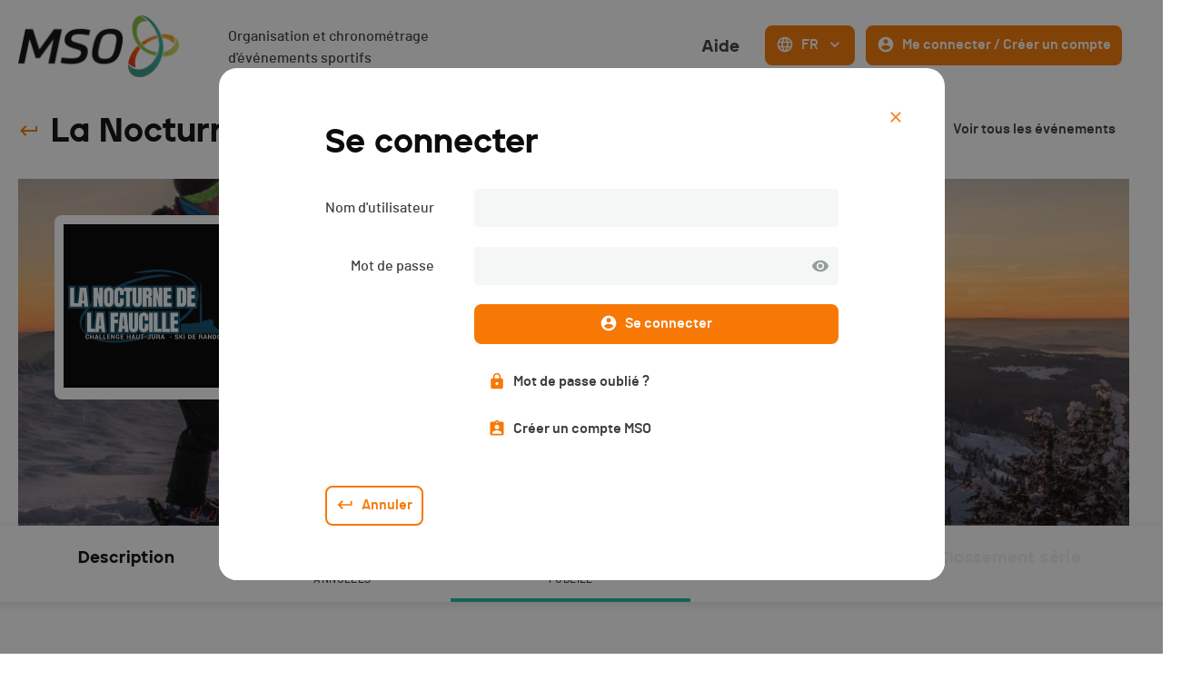

--- FILE ---
content_type: text/html; charset=utf-8
request_url: https://www.mso.swiss/events/2052-la-nocturne-de-la-faucille/engaged?modal=login
body_size: 65594
content:
<!DOCTYPE html><html lang="fr"><head><script async="" src="https://www.googletagmanager.com/gtag/js?id=G-NH50QWYBK9"></script><script>
                    window.dataLayer = window.dataLayer || [];
                    function gtag(){dataLayer.push(arguments);}
                    gtag('js', new Date());
                    gtag('config', 'G-NH50QWYBK9');
                  </script><link rel="icon" href="/favicon.ico"/><link rel="apple-touch-icon" sizes="180x180" href="/apple-touch-icon.png"/><link rel="icon" type="image/png" sizes="32x32" href="/favicon-32x32.png"/><link rel="icon" type="image/png" sizes="16x16" href="/favicon-16x16.png"/><link rel="manifest" href="/site.webmanifest"/><link rel="mask-icon" href="/safari-pinned-tab.svg" color="#5bbad5"/><meta name="msapplication-TileColor" content="#da532c"/><meta name="theme-color" content="#ffffff"/><meta name="viewport" content="width=device-width, initial-scale=1.0"/><meta charSet="UTF-8"/><link rel="preload" href="/fonts/barlow-medium-webfont.woff2" as="font" crossorigin=""/><link rel="preload" href="/fonts/jeko-black-webfont.woff2" as="font" crossorigin=""/><title>Listes des engagé.e.s - La Nocturne de la Faucille &#x27;&#x27;ANNULÉE&#x27;&#x27; - MSO</title><meta name="description" content="Listes des engagé.e.s - {eventName} - {eventDate} à {eventLocation} - Type de sport : {eventSport}."/><meta name="next-head-count" content="6"/><link rel="preload" href="/_next/static/css/a94eaa168d1397fbbd72.css" as="style"/><link rel="stylesheet" href="/_next/static/css/a94eaa168d1397fbbd72.css" data-n-g=""/><noscript data-n-css=""></noscript><script defer="" nomodule="" src="/_next/static/chunks/polyfills-a40ef1678bae11e696dba45124eadd70.js"></script><script src="/_next/static/chunks/webpack-1d8dc6f477ef960fcbf6.js" defer=""></script><script src="/_next/static/chunks/framework-eb1776ea549600c2043b.js" defer=""></script><script src="/_next/static/chunks/main-6065c8b8f4dd16df4419.js" defer=""></script><script src="/_next/static/chunks/pages/_app-5d638d2492fa98f7f59c.js" defer=""></script><script src="/_next/static/chunks/915-c15ce35239fd7685853a.js" defer=""></script><script src="/_next/static/chunks/687-5f122fee4074b13c0a16.js" defer=""></script><script src="/_next/static/chunks/pages/events/%5BeventSlug%5D/engaged-9c60dfbd3e846ff37952.js" defer=""></script><script src="/_next/static/iyRpJxpkSNVLPyz-jLA6K/_buildManifest.js" defer=""></script><script src="/_next/static/iyRpJxpkSNVLPyz-jLA6K/_ssgManifest.js" defer=""></script><style data-styled="" data-styled-version="5.3.0">.caQblF{width:100%;padding-right:var(--jumpHackScroll);height:100%;display:-webkit-box;display:-webkit-flex;display:-ms-flexbox;display:flex;-webkit-flex:1;-ms-flex:1;flex:1;}/*!sc*/
@media (max-width:800px){.caQblF{padding-right:0;}}/*!sc*/
data-styled.g1[id="responsiveProvider__ResponsiveParent-sc-1o146up-0"]{content:"caQblF,"}/*!sc*/
.eyQCMN{width:100%;min-width:var(--page-min-width);max-width:var(--page-max-width);margin:auto;padding:0 20px;}/*!sc*/
data-styled.g2[id="responsiveProvider__ResponsiveContent-sc-1o146up-1"]{content:"eyQCMN,"}/*!sc*/
.dJhsDs{position:fixed;left:0;top:0;--height-100vh-hack:calc(var(--vh,1vh) * 100);width:100%;height:var(--height-100vh-hack);overflow:hidden;background:var(--modal-background);z-index:var(--z-index-modal-overlay);}/*!sc*/
data-styled.g3[id="Modal__Overlay-jbgnhm-0"]{content:"dJhsDs,"}/*!sc*/
.fHsUEp{overflow:auto;height:100%;width:100vw;cursor:pointer;}/*!sc*/
data-styled.g4[id="Modal__ScrollableView-jbgnhm-1"]{content:"fHsUEp,"}/*!sc*/
.cbeUsQ{cursor:initial;position:relative;margin:75px auto 30px;width:-webkit-fit-content;width:-moz-fit-content;width:fit-content;min-width:200px;max-width:80%;height:auto;min-height:200px;overflow:hidden;border-radius:20px;background:var(--color-white);z-index:var(--z-index-modal-content);}/*!sc*/
data-styled.g5[id="Modal__Content-jbgnhm-2"]{content:"cbeUsQ,"}/*!sc*/
.ekRuaO{height:20px;-webkit-transition:all 0.3s,height 0;transition:all 0.3s,height 0;fill:var(--main-text-color);cursor:inherit;}/*!sc*/
.ekRuaO svg{height:100%;}/*!sc*/
.kQZmpD{height:20px;-webkit-transition:all 0.3s,height 0;transition:all 0.3s,height 0;fill:var(--color-grey3);cursor:inherit;}/*!sc*/
.kQZmpD svg{height:100%;}/*!sc*/
.cnDfyP{height:24px;-webkit-transition:all 0.3s,height 0;transition:all 0.3s,height 0;fill:var(--color-orange);cursor:pointer;}/*!sc*/
.cnDfyP svg{height:100%;}/*!sc*/
.cMvwdZ{height:20px;-webkit-transition:all 0.3s,height 0;transition:all 0.3s,height 0;fill:var(--color-dark);cursor:inherit;}/*!sc*/
.cMvwdZ svg{height:100%;}/*!sc*/
.jKVQkL{height:20px;-webkit-transition:all 0.3s,height 0;transition:all 0.3s,height 0;fill:var(--color-blue);cursor:inherit;}/*!sc*/
.jKVQkL svg{height:100%;}/*!sc*/
.hzHIQH{height:30px;-webkit-transition:all 0.3s,height 0;transition:all 0.3s,height 0;fill:var(--color-orange-hover);cursor:inherit;}/*!sc*/
.hzHIQH svg{height:100%;}/*!sc*/
.RuLsC{height:20px;-webkit-transition:all 0.3s,height 0;transition:all 0.3s,height 0;fill:var(--color-white);cursor:inherit;}/*!sc*/
.RuLsC svg{height:100%;}/*!sc*/
data-styled.g6[id="Icon__IconWrapper-sc-5xuun1-0"]{content:"ekRuaO,kQZmpD,cnDfyP,cMvwdZ,jKVQkL,hzHIQH,RuLsC,"}/*!sc*/
.dTUdSS{position:relative;display:-webkit-inline-box;display:-webkit-inline-flex;display:-ms-inline-flexbox;display:inline-flex;-webkit-align-items:center;-webkit-box-align:center;-ms-flex-align:center;align-items:center;-webkit-box-pack:center;-webkit-justify-content:center;-ms-flex-pack:center;justify-content:center;padding:10px 10px;-webkit-transition:var(--base-transition);transition:var(--base-transition);pointer-events:auto;white-space:nowrap;min-height:44px;border-radius:8px;border-width:2px;border-style:solid;cursor:pointer;border-color:transparent;background:transparent;color:var(--color-grey4);}/*!sc*/
.dTUdSS:focus-visible{box-shadow:0 0 0 2px var(--page-background-color),0 0 0 4px var(--field-focus-border-color);}/*!sc*/
.dTUdSS .mso-icon{fill:var(--color-orange);}/*!sc*/
.dTUdSS:hover{-webkit-text-decoration:none;text-decoration:none;background:var(--color-orange-light);color:var(--color-grey4);border-color:var(--color-orange-light);}/*!sc*/
.dTUdSS:hover .mso-icon{fill:var(--color-orange);}/*!sc*/
.dTUdSS:active{background:var(--color-white);border-color:var(--color-orange-light);color:var(--color-grey4);}/*!sc*/
.dTUdSS:active .mso-icon{fill:var(--color-orange);}/*!sc*/
.gvyHjc{position:relative;display:-webkit-inline-box;display:-webkit-inline-flex;display:-ms-inline-flexbox;display:inline-flex;-webkit-align-items:center;-webkit-box-align:center;-ms-flex-align:center;align-items:center;-webkit-box-pack:center;-webkit-justify-content:center;-ms-flex-pack:center;justify-content:center;padding:7px 10px 9px;-webkit-transition:var(--base-transition);transition:var(--base-transition);pointer-events:auto;white-space:nowrap;min-height:44px;border-radius:8px;border-width:2px;border-style:solid;cursor:pointer;border-color:var(--color-orange);background:var(--color-orange);color:var(--color-white);}/*!sc*/
.gvyHjc:focus-visible{box-shadow:0 0 0 2px var(--page-background-color),0 0 0 4px var(--field-focus-border-color);}/*!sc*/
.gvyHjc .mso-icon{fill:var(--color-white);}/*!sc*/
.gvyHjc:hover{-webkit-text-decoration:inherit;text-decoration:inherit;background:var(--color-orange-hover);color:var(--color-white);border-color:var(--color-orange-hover);}/*!sc*/
.gvyHjc:hover .mso-icon{fill:var(--color-white);}/*!sc*/
.gvyHjc:active{background:var(--color-orange);border-color:var(--color-orange-hover);color:var(--color-white);}/*!sc*/
.gvyHjc:active .mso-icon{fill:var(--color-white);}/*!sc*/
.hIxuwW{position:relative;display:-webkit-inline-box;display:-webkit-inline-flex;display:-ms-inline-flexbox;display:inline-flex;-webkit-align-items:center;-webkit-box-align:center;-ms-flex-align:center;align-items:center;-webkit-box-pack:center;-webkit-justify-content:center;-ms-flex-pack:center;justify-content:center;padding:7px 13px 9px;-webkit-transition:var(--base-transition);transition:var(--base-transition);pointer-events:auto;white-space:nowrap;min-height:44px;border-radius:8px;border-width:2px;border-style:solid;cursor:pointer;border-color:transparent;background:transparent;color:var(--color-grey4);}/*!sc*/
.hIxuwW:focus-visible{box-shadow:0 0 0 2px var(--page-background-color),0 0 0 4px var(--field-focus-border-color);}/*!sc*/
.hIxuwW .mso-icon{fill:var(--color-orange);}/*!sc*/
.hIxuwW:hover{-webkit-text-decoration:none;text-decoration:none;background:var(--color-orange-light);color:var(--color-grey4);border-color:var(--color-orange-light);}/*!sc*/
.hIxuwW:hover .mso-icon{fill:var(--color-orange);}/*!sc*/
.hIxuwW:active{background:var(--color-white);border-color:var(--color-orange-light);color:var(--color-grey4);}/*!sc*/
.hIxuwW:active .mso-icon{fill:var(--color-orange);}/*!sc*/
.kPlQyo{position:relative;display:-webkit-inline-box;display:-webkit-inline-flex;display:-ms-inline-flexbox;display:inline-flex;-webkit-align-items:center;-webkit-box-align:center;-ms-flex-align:center;align-items:center;-webkit-box-pack:center;-webkit-justify-content:center;-ms-flex-pack:center;justify-content:center;padding:7px 10px 9px;-webkit-transition:var(--base-transition);transition:var(--base-transition);pointer-events:auto;white-space:nowrap;min-height:44px;border-radius:8px;border-width:2px;border-style:solid;cursor:pointer;border-color:var(--color-orange);background:var(--color-white);color:var(--color-orange);}/*!sc*/
.kPlQyo:focus-visible{box-shadow:0 0 0 2px var(--page-background-color),0 0 0 4px var(--field-focus-border-color);}/*!sc*/
.kPlQyo .mso-icon{fill:var(--color-orange);}/*!sc*/
.kPlQyo:hover{-webkit-text-decoration:inherit;text-decoration:inherit;background:var(--color-orange-light);color:var(--color-orange-hover);border-color:var(--color-orange-hover);}/*!sc*/
.kPlQyo:hover .mso-icon{fill:var(--color-orange-hover);}/*!sc*/
.kPlQyo:active{background:var(--white);border-color:var(--color-orange-hover);color:var(--color-orange-hover);}/*!sc*/
.kPlQyo:active .mso-icon{fill:var(--color-orange-hover);}/*!sc*/
.cuoFSc{position:relative;display:-webkit-inline-box;display:-webkit-inline-flex;display:-ms-inline-flexbox;display:inline-flex;-webkit-align-items:center;-webkit-box-align:center;-ms-flex-align:center;align-items:center;-webkit-box-pack:center;-webkit-justify-content:center;-ms-flex-pack:center;justify-content:center;padding:7px 10px 9px;-webkit-transition:var(--base-transition);transition:var(--base-transition);pointer-events:auto;white-space:nowrap;min-height:44px;border-radius:8px;border-width:2px;border-style:solid;cursor:pointer;border-color:transparent;background:transparent;color:var(--color-grey4);}/*!sc*/
.cuoFSc:focus-visible{box-shadow:0 0 0 2px var(--page-background-color),0 0 0 4px var(--field-focus-border-color);}/*!sc*/
.cuoFSc .mso-icon{fill:var(--color-orange);}/*!sc*/
.cuoFSc:hover{-webkit-text-decoration:inherit;text-decoration:inherit;background:transparent;color:var(--color-orange-hover);border-color:transparent;}/*!sc*/
.cuoFSc:hover .mso-icon{fill:var(--color-orange);}/*!sc*/
.cuoFSc:active{background:var(--color-white);border-color:var(--color-orange-light);color:var(--color-grey4);}/*!sc*/
.cuoFSc:active .mso-icon{fill:var(--color-orange);}/*!sc*/
.iexOkz{position:relative;display:-webkit-inline-box;display:-webkit-inline-flex;display:-ms-inline-flexbox;display:inline-flex;-webkit-align-items:center;-webkit-box-align:center;-ms-flex-align:center;align-items:center;-webkit-box-pack:center;-webkit-justify-content:center;-ms-flex-pack:center;justify-content:center;padding:10px 10px;-webkit-transition:var(--base-transition);transition:var(--base-transition);pointer-events:auto;white-space:nowrap;min-height:44px;border-radius:8px;border-width:2px;border-style:solid;cursor:pointer;border-color:var(--color-orange);background:var(--color-orange);color:var(--color-white);}/*!sc*/
.iexOkz:focus-visible{box-shadow:0 0 0 2px var(--page-background-color),0 0 0 4px var(--field-focus-border-color);}/*!sc*/
.iexOkz .mso-icon{fill:var(--color-white);}/*!sc*/
.iexOkz:hover{-webkit-text-decoration:inherit;text-decoration:inherit;background:var(--color-orange-hover);color:var(--color-white);border-color:var(--color-orange-hover);}/*!sc*/
.iexOkz:hover .mso-icon{fill:var(--color-white);}/*!sc*/
.iexOkz:active{background:var(--color-orange);border-color:var(--color-orange-hover);color:var(--color-white);}/*!sc*/
.iexOkz:active .mso-icon{fill:var(--color-white);}/*!sc*/
.fWGntp{position:relative;display:-webkit-inline-box;display:-webkit-inline-flex;display:-ms-inline-flexbox;display:inline-flex;-webkit-align-items:center;-webkit-box-align:center;-ms-flex-align:center;align-items:center;-webkit-box-pack:center;-webkit-justify-content:center;-ms-flex-pack:center;justify-content:center;padding:7px 13px 9px;-webkit-transition:var(--base-transition);transition:var(--base-transition);pointer-events:auto;white-space:nowrap;min-height:44px;border-radius:8px;border-width:2px;border-style:solid;cursor:pointer;border-color:transparent;background:transparent;color:var(--color-white);}/*!sc*/
.fWGntp:focus-visible{box-shadow:0 0 0 2px var(--page-background-color),0 0 0 4px var(--field-focus-border-color);}/*!sc*/
.fWGntp .mso-icon{fill:var(--color-orange);}/*!sc*/
.fWGntp:hover{-webkit-text-decoration:none;text-decoration:none;background:var(--color-orange-light);color:var(--color-grey4);border-color:var(--color-orange-light);}/*!sc*/
.fWGntp:hover .mso-icon{fill:var(--color-orange);}/*!sc*/
.fWGntp:active{background:transparent;border-color:transparent;color:var(--color-orange-hover);}/*!sc*/
.fWGntp:active .mso-icon{fill:var(--color-orange-hover);}/*!sc*/
data-styled.g7[id="Button__StyledButton-k1kdng-0"]{content:"dTUdSS,gvyHjc,hIxuwW,kPlQyo,cuoFSc,iexOkz,fWGntp,"}/*!sc*/
.eqhwYZ{margin-left:8px;margin-right:0;font-family:var(--font-barlow);font-size:16px;line-height:24px;font-weight:600;}/*!sc*/
.gMvije{margin-left:0;margin-right:0;font-family:var(--font-jeko);font-size:18px;line-height:28px;font-weight:900;}/*!sc*/
.bNFgbN{margin-left:8px;margin-right:8px;font-family:var(--font-barlow);font-size:16px;line-height:24px;font-weight:600;}/*!sc*/
data-styled.g8[id="Button__Text-k1kdng-1"]{content:"eqhwYZ,gMvije,bNFgbN,"}/*!sc*/
.gkMvfy{pointer-events:none;position:absolute;right:2px;}/*!sc*/
data-styled.g11[id="InputSelect__StyledIcon-sc-3zu9a0-0"]{content:"gkMvfy,"}/*!sc*/
.cYrIjM{position:relative;width:100%;pointer-events:auto;}/*!sc*/
.cYrIjM .MuiInputBase-root{width:100%;position:relative;border:2px solid transparent;-webkit-transition:border 0.25s;transition:border 0.25s;}/*!sc*/
.cYrIjM .MuiInputBase-root:hover{border:2px solid var(--color-orange-light);}/*!sc*/
.cYrIjM .MuiInput-underline:before,.cYrIjM .MuiInput-underline:after{display:none;}/*!sc*/
.cYrIjM .MuiSelect-select:focus{background:var(--color-orange-light);border:2px solid var(--color-orange-light);}/*!sc*/
.cYrIjM .inputSelect_placeholder{color:var(--color-grey3);}/*!sc*/
data-styled.g12[id="InputSelect__StyledInputContainer-sc-3zu9a0-1"]{content:"cYrIjM,"}/*!sc*/
.fSqHrb{border-radius:4px;padding-top:8px;padding-bottom:8px;border:1px solid var(--color-grey1);outline:none;width:100%;padding-left:12px;padding-right:12px;text-align:inherit;font-family:var(--font-barlow);font-size:16px;line-height:24px;font-weight:500;background-color:var(--color-grey1);color:var(--color-grey4);max-width:auto;max-width:undefined;}/*!sc*/
.fSqHrb:hover{background-color:var(--color-grey1);border-top-color:var(--color-orange-light);border-right-color:var(--color-orange-light);border-bottom-color:var(--color-orange-light);border-left-color:var(--color-orange-light);}/*!sc*/
.fSqHrb:focus{background-color:var(--color-orange-light);border-top-color:var(--color-orange-light);border-right-color:var(--color-orange-light);border-bottom-color:var(--color-orange-light);border-left-color:var(--color-orange-light);}/*!sc*/
.fSqHrb::-webkit-input-placeholder{color:var(--color-grey3);}/*!sc*/
.fSqHrb::-moz-placeholder{color:var(--color-grey3);}/*!sc*/
.fSqHrb:-ms-input-placeholder{color:var(--color-grey3);}/*!sc*/
.fSqHrb::placeholder{color:var(--color-grey3);}/*!sc*/
.fSqHrb:-webkit-autofill::first-line,.fSqHrb:-webkit-autofill,.fSqHrb:-webkit-autofill:hover,.fSqHrb:-webkit-autofill:focus,.fSqHrb:-webkit-autofill:active{font-family:var(--font-barlow);font-size:16px;line-height:24px;font-weight:500;max-width:auto;}/*!sc*/
data-styled.g13[id="InputText__StyledInput-co67dk-0"]{content:"fSqHrb,"}/*!sc*/
.ejYKJH{position:absolute;top:0;left:0;width:100%;height:100%;display:-webkit-box;display:-webkit-flex;display:-ms-flexbox;display:flex;-webkit-align-items:center;-webkit-box-align:center;-ms-flex-align:center;align-items:center;padding:0 10px;pointer-events:none;}/*!sc*/
data-styled.g15[id="InputText__StyledUIOverlay-co67dk-2"]{content:"ejYKJH,"}/*!sc*/
.kCHzhV{position:relative;width:100%;}/*!sc*/
data-styled.g16[id="InputText__StyledInputContainer-co67dk-3"]{content:"kCHzhV,"}/*!sc*/
.juyrjn{padding-left:6px;pointer-events:auto;cursor:pointer;}/*!sc*/
data-styled.g19[id="InputText__RightIcon-co67dk-6"]{content:"juyrjn,"}/*!sc*/
.eYLeTr{-webkit-box-flex:1;-webkit-flex-grow:1;-ms-flex-positive:1;flex-grow:1;}/*!sc*/
data-styled.g22[id="InputText__Spacer-co67dk-9"]{content:"eYLeTr,"}/*!sc*/
.fAArLI{display:-webkit-box;display:-webkit-flex;display:-ms-flexbox;display:flex;width:100%;}/*!sc*/
data-styled.g23[id="SearchInput__QueryContainer-sc-1azfv0w-0"]{content:"fAArLI,"}/*!sc*/
.iImhhb > form{display:-webkit-box;display:-webkit-flex;display:-ms-flexbox;display:flex;-webkit-align-items:center;-webkit-box-align:center;-ms-flex-align:center;align-items:center;-webkit-box-pack:justify;-webkit-justify-content:space-between;-ms-flex-pack:justify;justify-content:space-between;}/*!sc*/
@media (max-width:800px){.iImhhb > form{-webkit-flex-wrap:wrap;-ms-flex-wrap:wrap;flex-wrap:wrap;width:100%;}.iImhhb > form > *:not(:first-child){margin-top:5px;}}/*!sc*/
data-styled.g24[id="SearchInput__Container-sc-1azfv0w-1"]{content:"iImhhb,"}/*!sc*/
.LNCSB{width:100%;margin-right:20px;}/*!sc*/
.LNCSB .MuiInputBase-root{height:42px !important;}/*!sc*/
@media (max-width:800px){.LNCSB{margin-right:0;}}/*!sc*/
data-styled.g25[id="SearchInput__StyledInputSelectGroup-sc-1azfv0w-2"]{content:"LNCSB,"}/*!sc*/
.iRMyOU{width:100%;min-width:160px;margin-right:5px;}/*!sc*/
.iRMyOU .MuiInputBase-root{height:42px !important;}/*!sc*/
@media (max-width:800px){.iRMyOU{margin-right:0;}}/*!sc*/
data-styled.g26[id="SearchInput__StyledInputSelectFilterBy-sc-1azfv0w-3"]{content:"iRMyOU,"}/*!sc*/
.jOiaVA{width:300px;}/*!sc*/
@media (max-width:1080px){.jOiaVA{width:100%;}}/*!sc*/
data-styled.g28[id="SearchInput__StyledInputText-sc-1azfv0w-5"]{content:"jOiaVA,"}/*!sc*/
.eQXYcW{margin-left:5px;}/*!sc*/
data-styled.g29[id="SearchInput__StyledButton-sc-1azfv0w-6"]{content:"eQXYcW,"}/*!sc*/
.bWzPIe{width:100%;box-sizing:border-box;border-radius:8px;border:1px solid var(--color-grey1);background-color:var(--color-white);box-shadow:0 2px 12px 0 var(--box-shadow-color);border:1px solid var(--color-white);border-right:1px solid var(--color-white);-webkit-transition:all 0.3s;transition:all 0.3s;}/*!sc*/
.bWzPIe:hover{background:var(--color-white);border:1px solid var(--color-grey1);border-right:1px solid var(--color-grey1);box-shadow:0px 0px 16px 0px rgba(128,122,122,0.3);}/*!sc*/
data-styled.g31[id="Card-bsfa55-0"]{content:"bWzPIe,"}/*!sc*/
.dtbfcE{display:-webkit-box;display:-webkit-flex;display:-ms-flexbox;display:flex;-webkit-flex-direction:column;-ms-flex-direction:column;flex-direction:column;}/*!sc*/
data-styled.g64[id="EventListPageTemplate__Container-sc-1q6my88-0"]{content:"dtbfcE,"}/*!sc*/
.gHwZrR{margin-top:44px;display:-webkit-box;display:-webkit-flex;display:-ms-flexbox;display:flex;-webkit-box-pack:justify;-webkit-justify-content:space-between;-ms-flex-pack:justify;justify-content:space-between;-webkit-align-items:center;-webkit-box-align:center;-ms-flex-align:center;align-items:center;}/*!sc*/
.gHwZrR h1{font-family:var(--font-jeko);font-size:36px;line-height:40px;font-weight:900;}/*!sc*/
@media (max-width:1080px){.gHwZrR h1{font-size:28px;}}/*!sc*/
@media (max-width:800px){.gHwZrR{-webkit-flex-wrap:wrap;-ms-flex-wrap:wrap;flex-wrap:wrap;}}/*!sc*/
data-styled.g65[id="EventListPageTemplate__Header-sc-1q6my88-1"]{content:"gHwZrR,"}/*!sc*/
.gevYbX{display:-webkit-box;display:-webkit-flex;display:-ms-flexbox;display:flex;-webkit-align-items:center;-webkit-box-align:center;-ms-flex-align:center;align-items:center;}/*!sc*/
.gevYbX > *:first-child{-webkit-align-self:flex-start;-ms-flex-item-align:start;align-self:flex-start;}/*!sc*/
.gevYbX h4{font-family:var(--font-jeko);font-size:16px;line-height:24px;font-weight:900;margin-left:8px;}/*!sc*/
data-styled.g66[id="EventListPageTemplate__TextIcon-sc-1q6my88-2"]{content:"gevYbX,"}/*!sc*/
.koCPdP{display:-webkit-box;display:-webkit-flex;display:-ms-flexbox;display:flex;margin-top:52px;-webkit-box-pack:justify;-webkit-justify-content:space-between;-ms-flex-pack:justify;justify-content:space-between;}/*!sc*/
@media (max-width:1080px){.koCPdP{-webkit-flex-direction:column;-ms-flex-direction:column;flex-direction:column;}.koCPdP > div{margin-bottom:20px;width:100%;}}/*!sc*/
data-styled.g68[id="EventListPageTemplate__Filter-sc-1q6my88-4"]{content:"koCPdP,"}/*!sc*/
.fYLTyn{-webkit-align-self:flex-end;-ms-flex-item-align:end;align-self:flex-end;}/*!sc*/
data-styled.g71[id="EventListPageTemplate__StyledSearchInput-sc-1q6my88-7"]{content:"fYLTyn,"}/*!sc*/
.gxMZui{display:-webkit-box;display:-webkit-flex;display:-ms-flexbox;display:flex;-webkit-box-pack:center;-webkit-justify-content:center;-ms-flex-pack:center;justify-content:center;margin:20px 0;padding-bottom:10px;-webkit-align-items:center;-webkit-box-align:center;-ms-flex-align:center;align-items:center;position:relative;}/*!sc*/
data-styled.g72[id="ListHeader__CategoryTitle-sc-1aemimg-0"]{content:"gxMZui,"}/*!sc*/
.gomqwM{font-family:var(--font-jeko);font-size:18px;line-height:28px;font-weight:900;color:var(--color-dark);}/*!sc*/
data-styled.g73[id="ListHeader__TitleName-sc-1aemimg-1"]{content:"gomqwM,"}/*!sc*/
.hbxGvf{display:-webkit-box;display:-webkit-flex;display:-ms-flexbox;display:flex;-webkit-align-items:center;-webkit-box-align:center;-ms-flex-align:center;align-items:center;margin-left:16px;color:var(--color-grey4);font-family:var(--font-barlow);font-size:16px;line-height:24px;font-weight:500;margin-right:2px;}/*!sc*/
data-styled.g74[id="ListHeader__CategoryCount-sc-1aemimg-2"]{content:"hbxGvf,"}/*!sc*/
.dGsmhY{position:absolute;right:0;}/*!sc*/
data-styled.g75[id="ListHeader__StyledButton-sc-1aemimg-3"]{content:"dGsmhY,"}/*!sc*/
.eXXfnq{margin-left:5px;}/*!sc*/
data-styled.g76[id="ListHeader__StyledIcon-sc-1aemimg-4"]{content:"eXXfnq,"}/*!sc*/
.eOUWRf{overflow:hidden;width:100%;border-radius:8px;}/*!sc*/
data-styled.g85[id="styles__CardContainer-jnr2rc-0"]{content:"eOUWRf,"}/*!sc*/
.iKujub{-webkit-transition:max-height 0.5s;transition:max-height 0.5s;position:relative;overflow:hidden;height:100%;max-height:0;}/*!sc*/
data-styled.g86[id="styles__BodyWrapper-jnr2rc-1"]{content:"iKujub,"}/*!sc*/
.deFBGq{padding:20px;}/*!sc*/
data-styled.g87[id="styles__Body-jnr2rc-2"]{content:"deFBGq,"}/*!sc*/
.eufxAc{display:-webkit-box;display:-webkit-flex;display:-ms-flexbox;display:flex;-webkit-align-items:center;-webkit-box-align:center;-ms-flex-align:center;align-items:center;-webkit-box-flex:1;-webkit-flex-grow:1;-ms-flex-positive:1;flex-grow:1;padding:20px;}/*!sc*/
data-styled.g88[id="styles__HeaderFirstLine-jnr2rc-3"]{content:"eufxAc,"}/*!sc*/
.esoyUF{height:100%;width:100%;display:-webkit-box;display:-webkit-flex;display:-ms-flexbox;display:flex;-webkit-flex-direction:column;-ms-flex-direction:column;flex-direction:column;}/*!sc*/
data-styled.g89[id="styles__HeaderSecondLine-jnr2rc-4"]{content:"esoyUF,"}/*!sc*/
.goaIjl{display:-webkit-box;display:-webkit-flex;display:-ms-flexbox;display:flex;-webkit-flex-direction:column;-ms-flex-direction:column;flex-direction:column;-webkit-box-pack:justify;-webkit-justify-content:space-between;-ms-flex-pack:justify;justify-content:space-between;position:relative;min-height:44px;-webkit-transition:all 0.3s;transition:all 0.3s;}/*!sc*/
data-styled.g90[id="styles__Header-jnr2rc-5"]{content:"goaIjl,"}/*!sc*/
.bHkMsG{-webkit-transition:opacity 0.3s ease-in-out;transition:opacity 0.3s ease-in-out;}/*!sc*/
.bHkMsG > *:first-child{margin-top:40px;}/*!sc*/
data-styled.g95[id="styles__Container-h6hbm3-0"]{content:"bHkMsG,"}/*!sc*/
.fvErnq{display:grid;padding-left:20px;padding-right:20px;grid-template-columns:70px 1.5fr 2fr 50px 1.5fr 60px 75px 2fr 50px;margin-bottom:12px;color:var(--color-grey3);text-transform:uppercase;font-family:var(--font-barlow);font-size:12px;line-height:20px;font-weight:500;word-break:break-word;}/*!sc*/
@media (max-width:1080px){.fvErnq{grid-template-columns:70px minmax(80px,1fr) 2fr 50px 1.5fr;}}/*!sc*/
@media (max-width:800px){.fvErnq{grid-template-columns:minmax(30px,70px) 2fr;}}/*!sc*/
.fvErnq > div{padding:3px;}/*!sc*/
data-styled.g96[id="styles__TableHeader-h6hbm3-1"]{content:"fvErnq,"}/*!sc*/
.jdTgxL{display:-webkit-box;display:-webkit-flex;display:-ms-flexbox;display:flex;-webkit-box-pack:start;-webkit-justify-content:start;-ms-flex-pack:start;justify-content:start;text-align:left;}/*!sc*/
data-styled.g97[id="styles__TableHeaderCell-h6hbm3-2"]{content:"jdTgxL,"}/*!sc*/
.gtflxh{display:-webkit-box;display:-webkit-flex;display:-ms-flexbox;display:flex;-webkit-flex-direction:column;-ms-flex-direction:column;flex-direction:column;margin-bottom:40px;}/*!sc*/
.gtflxh > *:not(:first-child){margin-top:4px;}/*!sc*/
data-styled.g98[id="styles__TableWrapper-h6hbm3-3"]{content:"gtflxh,"}/*!sc*/
.qjmns{display:grid;grid-template-columns:70px 1.5fr 2fr 50px 1.5fr 60px 75px 2fr 50px;-webkit-align-items:center;-webkit-box-align:center;-ms-flex-align:center;align-items:center;width:100%;}/*!sc*/
@media (max-width:1080px){.qjmns{grid-template-columns:70px minmax(80px,1fr) 2fr 50px 1.5fr;}}/*!sc*/
@media (max-width:800px){.qjmns{grid-template-columns:minmax(30px,70px) 2fr;}}/*!sc*/
.qjmns > div{padding:0;}/*!sc*/
data-styled.g99[id="styles__TableItemHeader-h6hbm3-4"]{content:"qjmns,"}/*!sc*/
.etBSUR > div > div{padding-top:0;padding-bottom:0;}/*!sc*/
data-styled.g100[id="styles__TableItem-h6hbm3-5"]{content:"etBSUR,"}/*!sc*/
.LHrfr{font-family:var(--font-barlow);font-size:16px;line-height:24px;font-weight:700;word-break:break-word;padding:5px;box-sizing:border-box;-webkit-text-decoration:none;text-decoration:none;display:-webkit-box;display:-webkit-flex;display:-ms-flexbox;display:flex;-webkit-align-items:flex-start;-webkit-box-align:flex-start;-ms-flex-align:flex-start;align-items:flex-start;text-align:left;-webkit-flex-direction:column;-ms-flex-direction:column;flex-direction:column;}/*!sc*/
.MrfAp{font-family:var(--font-barlow);font-size:16px;line-height:24px;font-weight:500;word-break:break-word;padding:5px;box-sizing:border-box;-webkit-text-decoration:none;text-decoration:none;display:-webkit-box;display:-webkit-flex;display:-ms-flexbox;display:flex;-webkit-align-items:flex-start;-webkit-box-align:flex-start;-ms-flex-align:flex-start;align-items:flex-start;text-align:left;-webkit-flex-direction:column;-ms-flex-direction:column;flex-direction:column;}/*!sc*/
data-styled.g101[id="styles__Text-h6hbm3-6"]{content:"LHrfr,MrfAp,"}/*!sc*/
.dEHcpf{display:block;padding:20px 0;}/*!sc*/
data-styled.g102[id="styles__TableItemBody-h6hbm3-7"]{content:"dEHcpf,"}/*!sc*/
.zifSG{display:-webkit-box;display:-webkit-flex;display:-ms-flexbox;display:flex;-webkit-align-items:center;-webkit-box-align:center;-ms-flex-align:center;align-items:center;gap:5px;}/*!sc*/
data-styled.g105[id="CountryFlag__CountryFlagContainer-sc-13fnhj1-0"]{content:"zifSG,"}/*!sc*/
.cmdDsN{display:-webkit-box;display:-webkit-flex;display:-ms-flexbox;display:flex;-webkit-box-pack:center;-webkit-justify-content:center;-ms-flex-pack:center;justify-content:center;-webkit-align-items:center;-webkit-box-align:center;-ms-flex-align:center;align-items:center;margin-top:36px;height:50px;}/*!sc*/
data-styled.g108[id="useLazyLoading__LazyLoaderContainer-q2mahh-0"]{content:"cmdDsN,"}/*!sc*/
.eAHFNQ{margin-right:12px;margin-left:8px;margin-top:0;}/*!sc*/
data-styled.g113[id="Menu__StyledLanguagesDropdown-sc-1kxniv3-0"]{content:"eAHFNQ,"}/*!sc*/
.iQFOSV{display:-webkit-box;display:-webkit-flex;display:-ms-flexbox;display:flex;-webkit-flex-direction:row;-ms-flex-direction:row;flex-direction:row;}/*!sc*/
@media (max-width:1080px){.iQFOSV{-webkit-flex-direction:column;-ms-flex-direction:column;flex-direction:column;}}/*!sc*/
.iQFOSV > *:not(:last-child){margin-bottom:0;}/*!sc*/
@media (max-width:1080px){.iQFOSV > *:not(:last-child){margin-right:0;-webkit-flex-direction:column;-ms-flex-direction:column;flex-direction:column;}}/*!sc*/
data-styled.g114[id="Menu__Wrapper-sc-1kxniv3-1"]{content:"iQFOSV,"}/*!sc*/
.bpobFC{display:-webkit-box;display:-webkit-flex;display:-ms-flexbox;display:flex;}/*!sc*/
@media (max-width:1080px){.bpobFC{-webkit-flex-direction:column;-ms-flex-direction:column;flex-direction:column;}}/*!sc*/
data-styled.g115[id="Menu__SubWrapper-sc-1kxniv3-2"]{content:"bpobFC,"}/*!sc*/
.dPuGjA{margin-right:8px;margin-top:0;}/*!sc*/
data-styled.g117[id="Menu__MenuButton-sc-1kxniv3-4"]{content:"dPuGjA,"}/*!sc*/
.ivUkVs{display:-webkit-box;display:-webkit-flex;display:-ms-flexbox;display:flex;-webkit-flex-direction:column;-ms-flex-direction:column;flex-direction:column;grid-area:inputsAndDescription;-webkit-box-pack:center;-webkit-justify-content:center;-ms-flex-pack:center;justify-content:center;width:100%;place-self:center;}/*!sc*/
data-styled.g130[id="MultiInputLine__InputsAndDescriptionContainer-jne8ro-0"]{content:"ivUkVs,"}/*!sc*/
.dYhCQZ{width:100%;display:grid;grid-template-areas:"label inputsAndDescription icons";grid-template-columns:auto 1fr auto;-webkit-flex-wrap:nowrap;-ms-flex-wrap:nowrap;flex-wrap:nowrap;-webkit-align-items:flex-start;-webkit-box-align:flex-start;-ms-flex-align:flex-start;align-items:flex-start;margin-bottom:20px;}/*!sc*/
.dYhCQZ:last-of-type{margin-bottom:0;}/*!sc*/
@media (max-width:1080px){.dYhCQZ{grid-template-areas:"label _" "inputsAndDescription icons";grid-template-columns:1fr auto;}}/*!sc*/
data-styled.g134[id="MultiInputLine__Line-jne8ro-4"]{content:"dYhCQZ,"}/*!sc*/
.kiUKVg{grid-area:label;display:-webkit-box;display:-webkit-flex;display:-ms-flexbox;display:flex;}/*!sc*/
data-styled.g135[id="MultiInputLine__LabelContainer-jne8ro-5"]{content:"kiUKVg,"}/*!sc*/
.jvvnBv{font-family:var(--font-barlow);font-size:16px;line-height:24px;font-weight:500;-webkit-box-flex:1;-webkit-flex-grow:1;-ms-flex-positive:1;flex-grow:1;color:var(--color-grey4);min-width:120px;width:120px;min-height:44px;display:-webkit-box;display:-webkit-flex;display:-ms-flexbox;display:flex;-webkit-align-items:center;-webkit-box-align:center;-ms-flex-align:center;align-items:center;-webkit-box-pack:end;-webkit-justify-content:flex-end;-ms-flex-pack:end;justify-content:flex-end;text-align:right;}/*!sc*/
@media (max-width:1080px){.jvvnBv{text-align:left;min-width:unset;-webkit-box-pack:start;-webkit-justify-content:flex-start;-ms-flex-pack:start;justify-content:flex-start;min-height:24px;margin-bottom:12px;-webkit-align-items:flex-start;-webkit-box-align:flex-start;-ms-flex-align:flex-start;align-items:flex-start;width:unset;}}/*!sc*/
data-styled.g136[id="MultiInputLine__Label-jne8ro-6"]{content:"jvvnBv,"}/*!sc*/
.eNccPt{width:100%;display:-webkit-box;display:-webkit-flex;display:-ms-flexbox;display:flex;grid-area:inputs;}/*!sc*/
data-styled.g137[id="MultiInputLine__InputsWrapper-jne8ro-7"]{content:"eNccPt,"}/*!sc*/
.egcPEu{display:-webkit-box;display:-webkit-flex;display:-ms-flexbox;display:flex;-webkit-flex-direction:column;-ms-flex-direction:column;flex-direction:column;}/*!sc*/
data-styled.g138[id="MultiInputLine__InputsContainer-jne8ro-8"]{content:"egcPEu,"}/*!sc*/
.hcFlqM{-webkit-flex:1 0 0;-ms-flex:1 0 0;flex:1 0 0;margin-right:2px;}/*!sc*/
.hcFlqM:last-of-type{margin-right:0;}/*!sc*/
data-styled.g139[id="MultiInputLine__FieldWrapper-jne8ro-9"]{content:"hcFlqM,"}/*!sc*/
.deWGIh{width:20px;height:100%;margin:0 12px;}/*!sc*/
@media (max-width:1080px){.deWGIh{margin-right:0;}}/*!sc*/
data-styled.g140[id="MultiInputLine__RequiredChipWrapper-jne8ro-10"]{content:"deWGIh,"}/*!sc*/
.fecNTC{grid-area:icons;display:-webkit-box;display:-webkit-flex;display:-ms-flexbox;display:flex;}/*!sc*/
data-styled.g142[id="MultiInputLine__OuterInputsBlocksWrapper-jne8ro-12"]{content:"fecNTC,"}/*!sc*/
.laEnFI{background:var(--page-background-color);}/*!sc*/
data-styled.g143[id="ModalTemplate__Wrapper-thx331-0"]{content:"laEnFI,"}/*!sc*/
.bDPHqv{--template-modal-footer-height:84px;padding:60px 117px 0;position:relative;z-index:var(--z-index-modal-content-template-body);}/*!sc*/
.bDPHqv .modalTemplate_close-button{position:absolute;top:32px;right:32px;}/*!sc*/
@media (max-width:1080px){.bDPHqv{padding-bottom:var(--template-modal-footer-height);}}/*!sc*/
@media (max-width:800px){.bDPHqv{padding:20px 21px var(--template-modal-footer-height);}.bDPHqv .modalTemplate_close-button{top:20px;right:20px;}}/*!sc*/
data-styled.g144[id="ModalTemplate__Content-thx331-1"]{content:"bDPHqv,"}/*!sc*/
.gaPbcs{width:100%;padding:0 117px 60px;background:var(--color-white);z-index:var(--z-index-modal-content-template-footer);display:-webkit-box;display:-webkit-flex;display:-ms-flexbox;display:flex;-webkit-align-items:center;-webkit-box-align:center;-ms-flex-align:center;align-items:center;-webkit-box-pack:end;-webkit-justify-content:flex-end;-ms-flex-pack:end;justify-content:flex-end;}/*!sc*/
@media (max-width:1080px){.gaPbcs{position:fixed;left:0;bottom:0;box-shadow:0 0 5px rgba(118,141,152,0.25);padding:20px 117px;}}/*!sc*/
@media (max-width:800px){.gaPbcs{padding:20px 21px;}}/*!sc*/
data-styled.g145[id="ModalTemplate__Footer-thx331-2"]{content:"gaPbcs,"}/*!sc*/
.fBNdgm{margin-bottom:40px;}/*!sc*/
.fBNdgm .modalLoginContainer_submit{-webkit-box-flex:1;-webkit-flex-grow:1;-ms-flex-positive:1;flex-grow:1;margin-left:164px;margin-top:20px;}/*!sc*/
.fBNdgm .modalLoginContainer_login-form{display:-webkit-box;display:-webkit-flex;display:-ms-flexbox;display:flex;-webkit-flex-direction:column;-ms-flex-direction:column;flex-direction:column;}/*!sc*/
data-styled.g146[id="ModalLogin__ModalLoginContainer-sc-10g7wlg-0"]{content:"fBNdgm,"}/*!sc*/
.jLArjp{-webkit-box-flex:1;-webkit-flex-grow:1;-ms-flex-positive:1;flex-grow:1;margin-left:164px;margin-top:20px;}/*!sc*/
@media (max-width:1080px){.jLArjp{margin-left:unset;margin-top:36px;}}/*!sc*/
data-styled.g147[id="ModalLogin__ModalSubmitButton-sc-10g7wlg-1"]{content:"jLArjp,"}/*!sc*/
.dFqRxG{width:565px;}/*!sc*/
@media (max-width:1080px){.dFqRxG{width:100%;}}/*!sc*/
data-styled.g148[id="ModalLogin__FormWrapper-sc-10g7wlg-2"]{content:"dFqRxG,"}/*!sc*/
.gSmkfu{font-family:var(--font-jeko);font-size:36px;line-height:40px;font-weight:900;margin-bottom:32px;}/*!sc*/
@media (max-width:1080px){.gSmkfu{font-size:28px;}}/*!sc*/
data-styled.g149[id="ModalLogin__Title-sc-10g7wlg-3"]{content:"gSmkfu,"}/*!sc*/
.drbgFF{display:-webkit-box;display:-webkit-flex;display:-ms-flexbox;display:flex;-webkit-flex-direction:column;-ms-flex-direction:column;flex-direction:column;-webkit-align-items:flex-start;-webkit-box-align:flex-start;-ms-flex-align:flex-start;align-items:flex-start;margin-top:20px;margin-left:164px;}/*!sc*/
.drbgFF > *:not(:last-child){margin-bottom:8px;}/*!sc*/
@media (max-width:1080px){.drbgFF{margin-left:unset;}}/*!sc*/
data-styled.g150[id="ModalLogin__LinksContainer-sc-10g7wlg-4"]{content:"drbgFF,"}/*!sc*/
.hwZkFV{width:100%;}/*!sc*/
data-styled.g151[id="ModalLogin__Footer-sc-10g7wlg-5"]{content:"hwZkFV,"}/*!sc*/
@font-face{font-family:'barlow';src:url('/fonts/barlow-bold-webfont.woff2') format('woff2'),url('/fonts/barlow-bold-webfont.woff') format('woff'),url('/fonts/barlow-bold-webfont.ttf') format('truetype'),url('/fonts/barlow-bold-webfont.svg#barlowbold') format('svg');font-weight:700;font-style:normal;font-display:optional;}/*!sc*/
@font-face{font-family:'barlow';src:url('/fonts/barlow-bolditalic-webfont.woff2') format('woff2'),url('/fonts/barlow-bolditalic-webfont.woff') format('woff'),url('/fonts/barlow-bolditalic-webfont.ttf') format('truetype'),url('/fonts/barlow-bolditalic-webfont.svg#barlowbold_italic') format('svg');font-weight:700;font-style:italic;font-display:optional;}/*!sc*/
@font-face{font-family:'barlow';src:url('/fonts/barlow-medium-webfont.woff2') format('woff2'),url('/fonts/barlow-medium-webfont.woff') format('woff'),url('/fonts/barlow-medium-webfont.ttf') format('truetype'),url('/fonts/barlow-medium-webfont.svg#barlowmedium') format('svg');font-weight:500;font-style:normal;font-display:optional;}/*!sc*/
@font-face{font-family:'barlow';src:url('/fonts/barlow-mediumitalic-webfont.woff2') format('woff2'),url('/fonts/barlow-mediumitalic-webfont.woff') format('woff'),url('/fonts/barlow-mediumitalic-webfont.ttf') format('truetype'),url('/fonts/barlow-mediumitalic-webfont.svg#barlowmedium_italic') format('svg');font-weight:500;font-style:italic;font-display:optional;}/*!sc*/
@font-face{font-family:'barlow';src:url('/fonts/barlow-semibold-webfont.woff2') format('woff2'),url('/fonts/barlow-semibold-webfont.woff') format('woff'),url('/fonts/barlow-semibold-webfont.ttf') format('truetype'),url('/fonts/barlow-semibold-webfont.svg#barlowsemibold') format('svg');font-weight:600;font-style:normal;font-display:optional;}/*!sc*/
@font-face{font-family:'barlow';src:url('/fonts/barlow-semibolditalic-webfont.woff2') format('woff2'),url('/fonts/barlow-semibolditalic-webfont.woff') format('woff'),url('/fonts/barlow-semibolditalic-webfont.ttf') format('truetype'),url('/fonts/barlow-semibolditalic-webfont.svg#barlowsemibold_italic') format('svg');font-weight:600;font-style:italic;font-display:optional;}/*!sc*/
@font-face{font-family:'jeko-black';src:url('/fonts/jeko-black-webfont.woff2') format('woff2'),url('/fonts/jeko-black-webfont.woff') format('woff'),url('/fonts/jeko-black-webfont.ttf') format('truetype'),url('/fonts/jeko-black-webfont.svg#jeko-blackregular') format('svg');font-weight:900;font-style:normal;font-display:optional;}/*!sc*/
html,body,div,span,applet,object,iframe,h1,h2,h3,h4,h5,h6,p,blockquote,pre,a,abbr,acronym,address,big,cite,code,del,dfn,em,img,ins,kbd,q,s,samp,small,strike,strong,sub,sup,tt,var,b,u,i,center,dl,dt,dd,ol,ul,li,fieldset,form,label,legend,table,caption,tbody,tfoot,thead,tr,th,td,article,aside,canvas,details,embed,figure,figcaption,footer,header,hgroup,menu,nav,output,ruby,section,summary,time,mark,audio,video{margin:0;padding:0;border:0;font:inherit;vertical-align:baseline;}/*!sc*/
article,aside,details,figcaption,figure,footer,header,hgroup,menu,nav,section{display:block;}/*!sc*/
body{line-height:1;}/*!sc*/
ol,ul{list-style:none;}/*!sc*/
blockquote,q{quotes:none;}/*!sc*/
blockquote:before,blockquote:after,q:before,q:after{content:none;}/*!sc*/
table{border-collapse:collapse;border-spacing:0;}/*!sc*/
a{-webkit-text-decoration:none;text-decoration:none;}/*!sc*/
:root{--max-width:1024px;--color-blue:#1CBAA8;--color-blue-hover:#3CD7C5;--color-blue-light:#F3FBFA;--color-orange:#F77805;--color-orange-hover:#FF891E;--color-orange-light:#FFF7F0;--color-dark:#0D0C0C;--color-grey4:#403D3D;--color-grey3:#949E9D;--color-grey2:#DCE0E0;--color-grey1:#F5F7F7;--color-white:#FFFFFF;--color-red:#F1422C;--modal-background:rgba(13,12,12,0.5);--font-barlow:'barlow',sans-serif;--font-jeko:'jeko-black',sans-serif;--navbar-height:58px;--page-min-width:320px;--page-max-width:1600px;--modal-small-width:600px;--modal-large-width:1200px;--jumpHackScroll:calc(17px - (100vw - 100%));--z-index-under-content:-10;--z-index-content:0;--z-index-over-content:50;--z-index-header:150;--z-index-modal-overlay:300;--z-index-modal-content:350;--z-index-modal-content-template-body:370;--z-index-modal-content-template-footer:390;--base-transition:all 0.25s;--dropdown-shadow:0 0 5px 0 rgba(68,99,117,0.5);--alert-shadow:0 2px 16px 0 rgba(128,122,122,0.25);--menu-shadow:0 0 10px 0 rgba(68,99,117,0.5);--menu-height:101px;--box-shadow-color:rgba(128,122,122,0.2);}/*!sc*/
html{height:100%;font-family:var(--font-barlow);font-weight:400;font-size:16px;font-feature-settings:"lnum";box-sizing:border-box;min-width:var(--page-min-width);}/*!sc*/
@media (max-width:1080px){.DateRangePicker_picker{z-index:calc(var(--z-index-modal-content-template-footer)) !important;}}/*!sc*/
@media (min-width:1080px){body{overflow-x:hidden;}}/*!sc*/
body{margin:0;padding:0 !important;background:var(--color-white);color:var(--color-dark);z-index:var(--z-index-content);}/*!sc*/
a,a:active,button,button:active{outline:none;color:inherit;}/*!sc*/
*,*:before,*:after{box-sizing:inherit;}/*!sc*/
.Toastify__toast-container{z-index:9999;-webkit-transform:translate3d(0,0,9999px);position:fixed;padding:4px;width:auto;box-sizing:border-box;color:#fff;}/*!sc*/
.Toastify__toast-container--top-left{top:1em;left:1em;}/*!sc*/
.Toastify__toast-container--top-center{top:1em;left:50%;-webkit-transform:translateX(-50%);-ms-transform:translateX(-50%);transform:translateX(-50%);}/*!sc*/
.Toastify__toast-container--top-right{top:1em;right:1em;}/*!sc*/
.Toastify__toast-container--bottom-left{bottom:1em;left:1em;}/*!sc*/
.Toastify__toast-container--bottom-center{bottom:1em;left:50%;-webkit-transform:translateX(-50%);-ms-transform:translateX(-50%);transform:translateX(-50%);}/*!sc*/
.Toastify__toast-container--bottom-right{bottom:1em;right:1em;}/*!sc*/
@media only screen and (max-width:480px){.Toastify__toast-container{width:100vw;padding:0;left:0;margin:0;}.Toastify__toast-container--top-left,.Toastify__toast-container--top-center,.Toastify__toast-container--top-right{top:0;-webkit-transform:translateX(0);-ms-transform:translateX(0);transform:translateX(0);}.Toastify__toast-container--bottom-left,.Toastify__toast-container--bottom-center,.Toastify__toast-container--bottom-right{bottom:0;-webkit-transform:translateX(0);-ms-transform:translateX(0);transform:translateX(0);}.Toastify__toast-container--rtl{right:0;left:initial;}}/*!sc*/
.Toastify__toast{background:transparent;position:relative;min-height:64px;box-sizing:border-box;margin-bottom:1rem;padding:0;border-radius:4px;box-shadow:none;display:-ms-flexbox;display:-webkit-box;display:-webkit-flex;display:-ms-flexbox;display:flex;-ms-flex-pack:justify;-webkit-box-pack:justify;-webkit-justify-content:space-between;-ms-flex-pack:justify;justify-content:space-between;max-height:800px;overflow:visible;font-family:sans-serif;cursor:pointer;direction:ltr;color:var(--color-dark);}/*!sc*/
.Toastify__toast--rtl{direction:rtl;}/*!sc*/
.Toastify__toast-body{margin:auto 0;-ms-flex:1 1 auto;-webkit-flex:1 1 auto;-ms-flex:1 1 auto;flex:1 1 auto;padding:0;}/*!sc*/
.Toastify--animate{-webkit-animation-fill-mode:both;animation-fill-mode:both;-webkit-animation-duration:0.7s;animation-duration:0.7s;}/*!sc*/
@media only screen and (max-width:480px){.Toastify__toast{margin-bottom:0;border-radius:0;}}/*!sc*/
.Toastify__close-button{color:#fff;background:transparent;outline:none;border:none;padding:0;cursor:pointer;opacity:0.7;-webkit-transition:0.3s ease;transition:0.3s ease;-ms-flex-item-align:start;-webkit-align-self:flex-start;-ms-flex-item-align:start;align-self:flex-start;}/*!sc*/
.Toastify__close-button--default{color:#000;opacity:0.3;}/*!sc*/
.Toastify__close-button > svg{fill:currentColor;height:16px;width:14px;}/*!sc*/
.Toastify__close-button:hover,.Toastify__close-button:focus{opacity:1;}/*!sc*/
@-webkit-keyframes Toastify__trackProgress{0%{-webkit-transform:scaleX(1);-ms-transform:scaleX(1);transform:scaleX(1);}100%{-webkit-transform:scaleX(0);-ms-transform:scaleX(0);transform:scaleX(0);}}/*!sc*/
@keyframes Toastify__trackProgress{0%{-webkit-transform:scaleX(1);-ms-transform:scaleX(1);transform:scaleX(1);}100%{-webkit-transform:scaleX(0);-ms-transform:scaleX(0);transform:scaleX(0);}}/*!sc*/
.Toastify__progress-bar{position:absolute;bottom:0;left:0;width:100%;height:5px;z-index:9999;opacity:0.7;background-color:rgba(255,255,255,0.7);-webkit-transform-origin:left;-ms-transform-origin:left;transform-origin:left;}/*!sc*/
.Toastify__progress-bar--animated{-webkit-animation:Toastify__trackProgress linear 1 forwards;animation:Toastify__trackProgress linear 1 forwards;}/*!sc*/
.Toastify__progress-bar--controlled{-webkit-transition:-webkit-transform 0.2s;-webkit-transition:transform 0.2s;transition:transform 0.2s;}/*!sc*/
.Toastify__progress-bar--rtl{right:0;left:initial;-webkit-transform-origin:right;-ms-transform-origin:right;transform-origin:right;}/*!sc*/
.Toastify__progress-bar--default{background:linear-gradient( to right,#4cd964,#5ac8fa,#007aff,#34aadc,#5856d6,#ff2d55 );}/*!sc*/
.Toastify__progress-bar--dark{background:#bb86fc;}/*!sc*/
@-webkit-keyframes Toastify__bounceInRight{from,60%,75%,90%,to{-webkit-animation-timing-function:cubic-bezier(0.215,0.61,0.355,1);animation-timing-function:cubic-bezier(0.215,0.61,0.355,1);}from{opacity:0;-webkit-transform:translate3d(3000px,0,0);-ms-transform:translate3d(3000px,0,0);transform:translate3d(3000px,0,0);}60%{opacity:1;-webkit-transform:translate3d(-25px,0,0);-ms-transform:translate3d(-25px,0,0);transform:translate3d(-25px,0,0);}75%{-webkit-transform:translate3d(10px,0,0);-ms-transform:translate3d(10px,0,0);transform:translate3d(10px,0,0);}90%{-webkit-transform:translate3d(-5px,0,0);-ms-transform:translate3d(-5px,0,0);transform:translate3d(-5px,0,0);}to{-webkit-transform:none;-ms-transform:none;transform:none;}}/*!sc*/
@keyframes Toastify__bounceInRight{from,60%,75%,90%,to{-webkit-animation-timing-function:cubic-bezier(0.215,0.61,0.355,1);animation-timing-function:cubic-bezier(0.215,0.61,0.355,1);}from{opacity:0;-webkit-transform:translate3d(3000px,0,0);-ms-transform:translate3d(3000px,0,0);transform:translate3d(3000px,0,0);}60%{opacity:1;-webkit-transform:translate3d(-25px,0,0);-ms-transform:translate3d(-25px,0,0);transform:translate3d(-25px,0,0);}75%{-webkit-transform:translate3d(10px,0,0);-ms-transform:translate3d(10px,0,0);transform:translate3d(10px,0,0);}90%{-webkit-transform:translate3d(-5px,0,0);-ms-transform:translate3d(-5px,0,0);transform:translate3d(-5px,0,0);}to{-webkit-transform:none;-ms-transform:none;transform:none;}}/*!sc*/
@-webkit-keyframes Toastify__bounceOutRight{20%{opacity:1;-webkit-transform:translate3d(-20px,0,0);-ms-transform:translate3d(-20px,0,0);transform:translate3d(-20px,0,0);}to{opacity:0;-webkit-transform:translate3d(2000px,0,0);-ms-transform:translate3d(2000px,0,0);transform:translate3d(2000px,0,0);}}/*!sc*/
@keyframes Toastify__bounceOutRight{20%{opacity:1;-webkit-transform:translate3d(-20px,0,0);-ms-transform:translate3d(-20px,0,0);transform:translate3d(-20px,0,0);}to{opacity:0;-webkit-transform:translate3d(2000px,0,0);-ms-transform:translate3d(2000px,0,0);transform:translate3d(2000px,0,0);}}/*!sc*/
@-webkit-keyframes Toastify__bounceInLeft{from,60%,75%,90%,to{-webkit-animation-timing-function:cubic-bezier(0.215,0.61,0.355,1);animation-timing-function:cubic-bezier(0.215,0.61,0.355,1);}0%{opacity:0;-webkit-transform:translate3d(-3000px,0,0);-ms-transform:translate3d(-3000px,0,0);transform:translate3d(-3000px,0,0);}60%{opacity:1;-webkit-transform:translate3d(25px,0,0);-ms-transform:translate3d(25px,0,0);transform:translate3d(25px,0,0);}75%{-webkit-transform:translate3d(-10px,0,0);-ms-transform:translate3d(-10px,0,0);transform:translate3d(-10px,0,0);}90%{-webkit-transform:translate3d(5px,0,0);-ms-transform:translate3d(5px,0,0);transform:translate3d(5px,0,0);}to{-webkit-transform:none;-ms-transform:none;transform:none;}}/*!sc*/
@keyframes Toastify__bounceInLeft{from,60%,75%,90%,to{-webkit-animation-timing-function:cubic-bezier(0.215,0.61,0.355,1);animation-timing-function:cubic-bezier(0.215,0.61,0.355,1);}0%{opacity:0;-webkit-transform:translate3d(-3000px,0,0);-ms-transform:translate3d(-3000px,0,0);transform:translate3d(-3000px,0,0);}60%{opacity:1;-webkit-transform:translate3d(25px,0,0);-ms-transform:translate3d(25px,0,0);transform:translate3d(25px,0,0);}75%{-webkit-transform:translate3d(-10px,0,0);-ms-transform:translate3d(-10px,0,0);transform:translate3d(-10px,0,0);}90%{-webkit-transform:translate3d(5px,0,0);-ms-transform:translate3d(5px,0,0);transform:translate3d(5px,0,0);}to{-webkit-transform:none;-ms-transform:none;transform:none;}}/*!sc*/
@-webkit-keyframes Toastify__bounceOutLeft{20%{opacity:1;-webkit-transform:translate3d(20px,0,0);-ms-transform:translate3d(20px,0,0);transform:translate3d(20px,0,0);}to{opacity:0;-webkit-transform:translate3d(-2000px,0,0);-ms-transform:translate3d(-2000px,0,0);transform:translate3d(-2000px,0,0);}}/*!sc*/
@keyframes Toastify__bounceOutLeft{20%{opacity:1;-webkit-transform:translate3d(20px,0,0);-ms-transform:translate3d(20px,0,0);transform:translate3d(20px,0,0);}to{opacity:0;-webkit-transform:translate3d(-2000px,0,0);-ms-transform:translate3d(-2000px,0,0);transform:translate3d(-2000px,0,0);}}/*!sc*/
@-webkit-keyframes Toastify__bounceInUp{from,60%,75%,90%,to{-webkit-animation-timing-function:cubic-bezier(0.215,0.61,0.355,1);animation-timing-function:cubic-bezier(0.215,0.61,0.355,1);}from{opacity:0;-webkit-transform:translate3d(0,3000px,0);-ms-transform:translate3d(0,3000px,0);transform:translate3d(0,3000px,0);}60%{opacity:1;-webkit-transform:translate3d(0,-20px,0);-ms-transform:translate3d(0,-20px,0);transform:translate3d(0,-20px,0);}75%{-webkit-transform:translate3d(0,10px,0);-ms-transform:translate3d(0,10px,0);transform:translate3d(0,10px,0);}90%{-webkit-transform:translate3d(0,-5px,0);-ms-transform:translate3d(0,-5px,0);transform:translate3d(0,-5px,0);}to{-webkit-transform:translate3d(0,0,0);-ms-transform:translate3d(0,0,0);transform:translate3d(0,0,0);}}/*!sc*/
@keyframes Toastify__bounceInUp{from,60%,75%,90%,to{-webkit-animation-timing-function:cubic-bezier(0.215,0.61,0.355,1);animation-timing-function:cubic-bezier(0.215,0.61,0.355,1);}from{opacity:0;-webkit-transform:translate3d(0,3000px,0);-ms-transform:translate3d(0,3000px,0);transform:translate3d(0,3000px,0);}60%{opacity:1;-webkit-transform:translate3d(0,-20px,0);-ms-transform:translate3d(0,-20px,0);transform:translate3d(0,-20px,0);}75%{-webkit-transform:translate3d(0,10px,0);-ms-transform:translate3d(0,10px,0);transform:translate3d(0,10px,0);}90%{-webkit-transform:translate3d(0,-5px,0);-ms-transform:translate3d(0,-5px,0);transform:translate3d(0,-5px,0);}to{-webkit-transform:translate3d(0,0,0);-ms-transform:translate3d(0,0,0);transform:translate3d(0,0,0);}}/*!sc*/
@-webkit-keyframes Toastify__bounceOutUp{20%{-webkit-transform:translate3d(0,-10px,0);-ms-transform:translate3d(0,-10px,0);transform:translate3d(0,-10px,0);}40%,45%{opacity:1;-webkit-transform:translate3d(0,20px,0);-ms-transform:translate3d(0,20px,0);transform:translate3d(0,20px,0);}to{opacity:0;-webkit-transform:translate3d(0,-2000px,0);-ms-transform:translate3d(0,-2000px,0);transform:translate3d(0,-2000px,0);}}/*!sc*/
@keyframes Toastify__bounceOutUp{20%{-webkit-transform:translate3d(0,-10px,0);-ms-transform:translate3d(0,-10px,0);transform:translate3d(0,-10px,0);}40%,45%{opacity:1;-webkit-transform:translate3d(0,20px,0);-ms-transform:translate3d(0,20px,0);transform:translate3d(0,20px,0);}to{opacity:0;-webkit-transform:translate3d(0,-2000px,0);-ms-transform:translate3d(0,-2000px,0);transform:translate3d(0,-2000px,0);}}/*!sc*/
@-webkit-keyframes Toastify__bounceInDown{from,60%,75%,90%,to{-webkit-animation-timing-function:cubic-bezier(0.215,0.61,0.355,1);animation-timing-function:cubic-bezier(0.215,0.61,0.355,1);}0%{opacity:0;-webkit-transform:translate3d(0,-3000px,0);-ms-transform:translate3d(0,-3000px,0);transform:translate3d(0,-3000px,0);}60%{opacity:1;-webkit-transform:translate3d(0,25px,0);-ms-transform:translate3d(0,25px,0);transform:translate3d(0,25px,0);}75%{-webkit-transform:translate3d(0,-10px,0);-ms-transform:translate3d(0,-10px,0);transform:translate3d(0,-10px,0);}90%{-webkit-transform:translate3d(0,5px,0);-ms-transform:translate3d(0,5px,0);transform:translate3d(0,5px,0);}to{-webkit-transform:none;-ms-transform:none;transform:none;}}/*!sc*/
@keyframes Toastify__bounceInDown{from,60%,75%,90%,to{-webkit-animation-timing-function:cubic-bezier(0.215,0.61,0.355,1);animation-timing-function:cubic-bezier(0.215,0.61,0.355,1);}0%{opacity:0;-webkit-transform:translate3d(0,-3000px,0);-ms-transform:translate3d(0,-3000px,0);transform:translate3d(0,-3000px,0);}60%{opacity:1;-webkit-transform:translate3d(0,25px,0);-ms-transform:translate3d(0,25px,0);transform:translate3d(0,25px,0);}75%{-webkit-transform:translate3d(0,-10px,0);-ms-transform:translate3d(0,-10px,0);transform:translate3d(0,-10px,0);}90%{-webkit-transform:translate3d(0,5px,0);-ms-transform:translate3d(0,5px,0);transform:translate3d(0,5px,0);}to{-webkit-transform:none;-ms-transform:none;transform:none;}}/*!sc*/
@-webkit-keyframes Toastify__bounceOutDown{20%{-webkit-transform:translate3d(0,10px,0);-ms-transform:translate3d(0,10px,0);transform:translate3d(0,10px,0);}40%,45%{opacity:1;-webkit-transform:translate3d(0,-20px,0);-ms-transform:translate3d(0,-20px,0);transform:translate3d(0,-20px,0);}to{opacity:0;-webkit-transform:translate3d(0,2000px,0);-ms-transform:translate3d(0,2000px,0);transform:translate3d(0,2000px,0);}}/*!sc*/
@keyframes Toastify__bounceOutDown{20%{-webkit-transform:translate3d(0,10px,0);-ms-transform:translate3d(0,10px,0);transform:translate3d(0,10px,0);}40%,45%{opacity:1;-webkit-transform:translate3d(0,-20px,0);-ms-transform:translate3d(0,-20px,0);transform:translate3d(0,-20px,0);}to{opacity:0;-webkit-transform:translate3d(0,2000px,0);-ms-transform:translate3d(0,2000px,0);transform:translate3d(0,2000px,0);}}/*!sc*/
.Toastify__bounce-enter--top-left,.Toastify__bounce-enter--bottom-left{-webkit-animation-name:Toastify__bounceInLeft;animation-name:Toastify__bounceInLeft;}/*!sc*/
.Toastify__bounce-enter--top-right,.Toastify__bounce-enter--bottom-right{-webkit-animation-name:Toastify__bounceInRight;animation-name:Toastify__bounceInRight;}/*!sc*/
.Toastify__bounce-enter--top-center{-webkit-animation-name:Toastify__bounceInDown;animation-name:Toastify__bounceInDown;}/*!sc*/
.Toastify__bounce-enter--bottom-center{-webkit-animation-name:Toastify__bounceInUp;animation-name:Toastify__bounceInUp;}/*!sc*/
.Toastify__bounce-exit--top-left,.Toastify__bounce-exit--bottom-left{-webkit-animation-name:Toastify__bounceOutLeft;animation-name:Toastify__bounceOutLeft;}/*!sc*/
.Toastify__bounce-exit--top-right,.Toastify__bounce-exit--bottom-right{-webkit-animation-name:Toastify__bounceOutRight;animation-name:Toastify__bounceOutRight;}/*!sc*/
.Toastify__bounce-exit--top-center{-webkit-animation-name:Toastify__bounceOutUp;animation-name:Toastify__bounceOutUp;}/*!sc*/
.Toastify__bounce-exit--bottom-center{-webkit-animation-name:Toastify__bounceOutDown;animation-name:Toastify__bounceOutDown;}/*!sc*/
@-webkit-keyframes Toastify__zoomIn{from{opacity:0;-webkit-transform:scale3d(0.3,0.3,0.3);-ms-transform:scale3d(0.3,0.3,0.3);transform:scale3d(0.3,0.3,0.3);}50%{opacity:1;}}/*!sc*/
@keyframes Toastify__zoomIn{from{opacity:0;-webkit-transform:scale3d(0.3,0.3,0.3);-ms-transform:scale3d(0.3,0.3,0.3);transform:scale3d(0.3,0.3,0.3);}50%{opacity:1;}}/*!sc*/
@-webkit-keyframes Toastify__zoomOut{from{opacity:1;}50%{opacity:0;-webkit-transform:scale3d(0.3,0.3,0.3);-ms-transform:scale3d(0.3,0.3,0.3);transform:scale3d(0.3,0.3,0.3);}to{opacity:0;}}/*!sc*/
@keyframes Toastify__zoomOut{from{opacity:1;}50%{opacity:0;-webkit-transform:scale3d(0.3,0.3,0.3);-ms-transform:scale3d(0.3,0.3,0.3);transform:scale3d(0.3,0.3,0.3);}to{opacity:0;}}/*!sc*/
.Toastify__zoom-enter{-webkit-animation-name:Toastify__zoomIn;animation-name:Toastify__zoomIn;}/*!sc*/
.Toastify__zoom-exit{-webkit-animation-name:Toastify__zoomOut;animation-name:Toastify__zoomOut;}/*!sc*/
@-webkit-keyframes Toastify__flipIn{from{-webkit-transform:perspective(400px) rotate3d(1,0,0,90deg);-ms-transform:perspective(400px) rotate3d(1,0,0,90deg);transform:perspective(400px) rotate3d(1,0,0,90deg);-webkit-animation-timing-function:ease-in;animation-timing-function:ease-in;opacity:0;}40%{-webkit-transform:perspective(400px) rotate3d(1,0,0,-20deg);-ms-transform:perspective(400px) rotate3d(1,0,0,-20deg);transform:perspective(400px) rotate3d(1,0,0,-20deg);-webkit-animation-timing-function:ease-in;animation-timing-function:ease-in;}60%{-webkit-transform:perspective(400px) rotate3d(1,0,0,10deg);-ms-transform:perspective(400px) rotate3d(1,0,0,10deg);transform:perspective(400px) rotate3d(1,0,0,10deg);opacity:1;}80%{-webkit-transform:perspective(400px) rotate3d(1,0,0,-5deg);-ms-transform:perspective(400px) rotate3d(1,0,0,-5deg);transform:perspective(400px) rotate3d(1,0,0,-5deg);}to{-webkit-transform:perspective(400px);-ms-transform:perspective(400px);transform:perspective(400px);}}/*!sc*/
@keyframes Toastify__flipIn{from{-webkit-transform:perspective(400px) rotate3d(1,0,0,90deg);-ms-transform:perspective(400px) rotate3d(1,0,0,90deg);transform:perspective(400px) rotate3d(1,0,0,90deg);-webkit-animation-timing-function:ease-in;animation-timing-function:ease-in;opacity:0;}40%{-webkit-transform:perspective(400px) rotate3d(1,0,0,-20deg);-ms-transform:perspective(400px) rotate3d(1,0,0,-20deg);transform:perspective(400px) rotate3d(1,0,0,-20deg);-webkit-animation-timing-function:ease-in;animation-timing-function:ease-in;}60%{-webkit-transform:perspective(400px) rotate3d(1,0,0,10deg);-ms-transform:perspective(400px) rotate3d(1,0,0,10deg);transform:perspective(400px) rotate3d(1,0,0,10deg);opacity:1;}80%{-webkit-transform:perspective(400px) rotate3d(1,0,0,-5deg);-ms-transform:perspective(400px) rotate3d(1,0,0,-5deg);transform:perspective(400px) rotate3d(1,0,0,-5deg);}to{-webkit-transform:perspective(400px);-ms-transform:perspective(400px);transform:perspective(400px);}}/*!sc*/
@-webkit-keyframes Toastify__flipOut{from{-webkit-transform:perspective(400px);-ms-transform:perspective(400px);transform:perspective(400px);}30%{-webkit-transform:perspective(400px) rotate3d(1,0,0,-20deg);-ms-transform:perspective(400px) rotate3d(1,0,0,-20deg);transform:perspective(400px) rotate3d(1,0,0,-20deg);opacity:1;}to{-webkit-transform:perspective(400px) rotate3d(1,0,0,90deg);-ms-transform:perspective(400px) rotate3d(1,0,0,90deg);transform:perspective(400px) rotate3d(1,0,0,90deg);opacity:0;}}/*!sc*/
@keyframes Toastify__flipOut{from{-webkit-transform:perspective(400px);-ms-transform:perspective(400px);transform:perspective(400px);}30%{-webkit-transform:perspective(400px) rotate3d(1,0,0,-20deg);-ms-transform:perspective(400px) rotate3d(1,0,0,-20deg);transform:perspective(400px) rotate3d(1,0,0,-20deg);opacity:1;}to{-webkit-transform:perspective(400px) rotate3d(1,0,0,90deg);-ms-transform:perspective(400px) rotate3d(1,0,0,90deg);transform:perspective(400px) rotate3d(1,0,0,90deg);opacity:0;}}/*!sc*/
.Toastify__flip-enter{-webkit-animation-name:Toastify__flipIn;animation-name:Toastify__flipIn;}/*!sc*/
.Toastify__flip-exit{-webkit-animation-name:Toastify__flipOut;animation-name:Toastify__flipOut;}/*!sc*/
@-webkit-keyframes Toastify__slideInRight{from{-webkit-transform:translate3d(110%,0,0);-ms-transform:translate3d(110%,0,0);transform:translate3d(110%,0,0);visibility:visible;}to{-webkit-transform:translate3d(0,0,0);-ms-transform:translate3d(0,0,0);transform:translate3d(0,0,0);}}/*!sc*/
@keyframes Toastify__slideInRight{from{-webkit-transform:translate3d(110%,0,0);-ms-transform:translate3d(110%,0,0);transform:translate3d(110%,0,0);visibility:visible;}to{-webkit-transform:translate3d(0,0,0);-ms-transform:translate3d(0,0,0);transform:translate3d(0,0,0);}}/*!sc*/
@-webkit-keyframes Toastify__slideInLeft{from{-webkit-transform:translate3d(-110%,0,0);-ms-transform:translate3d(-110%,0,0);transform:translate3d(-110%,0,0);visibility:visible;}to{-webkit-transform:translate3d(0,0,0);-ms-transform:translate3d(0,0,0);transform:translate3d(0,0,0);}}/*!sc*/
@keyframes Toastify__slideInLeft{from{-webkit-transform:translate3d(-110%,0,0);-ms-transform:translate3d(-110%,0,0);transform:translate3d(-110%,0,0);visibility:visible;}to{-webkit-transform:translate3d(0,0,0);-ms-transform:translate3d(0,0,0);transform:translate3d(0,0,0);}}/*!sc*/
@-webkit-keyframes Toastify__slideInUp{from{-webkit-transform:translate3d(0,110%,0);-ms-transform:translate3d(0,110%,0);transform:translate3d(0,110%,0);visibility:visible;}to{-webkit-transform:translate3d(0,0,0);-ms-transform:translate3d(0,0,0);transform:translate3d(0,0,0);}}/*!sc*/
@keyframes Toastify__slideInUp{from{-webkit-transform:translate3d(0,110%,0);-ms-transform:translate3d(0,110%,0);transform:translate3d(0,110%,0);visibility:visible;}to{-webkit-transform:translate3d(0,0,0);-ms-transform:translate3d(0,0,0);transform:translate3d(0,0,0);}}/*!sc*/
@-webkit-keyframes Toastify__slideInDown{from{-webkit-transform:translate3d(0,-110%,0);-ms-transform:translate3d(0,-110%,0);transform:translate3d(0,-110%,0);visibility:visible;}to{-webkit-transform:translate3d(0,0,0);-ms-transform:translate3d(0,0,0);transform:translate3d(0,0,0);}}/*!sc*/
@keyframes Toastify__slideInDown{from{-webkit-transform:translate3d(0,-110%,0);-ms-transform:translate3d(0,-110%,0);transform:translate3d(0,-110%,0);visibility:visible;}to{-webkit-transform:translate3d(0,0,0);-ms-transform:translate3d(0,0,0);transform:translate3d(0,0,0);}}/*!sc*/
@-webkit-keyframes Toastify__slideOutRight{from{-webkit-transform:translate3d(0,0,0);-ms-transform:translate3d(0,0,0);transform:translate3d(0,0,0);}to{visibility:hidden;-webkit-transform:translate3d(110%,0,0);-ms-transform:translate3d(110%,0,0);transform:translate3d(110%,0,0);}}/*!sc*/
@keyframes Toastify__slideOutRight{from{-webkit-transform:translate3d(0,0,0);-ms-transform:translate3d(0,0,0);transform:translate3d(0,0,0);}to{visibility:hidden;-webkit-transform:translate3d(110%,0,0);-ms-transform:translate3d(110%,0,0);transform:translate3d(110%,0,0);}}/*!sc*/
@-webkit-keyframes Toastify__slideOutLeft{from{-webkit-transform:translate3d(0,0,0);-ms-transform:translate3d(0,0,0);transform:translate3d(0,0,0);}to{visibility:hidden;-webkit-transform:translate3d(-110%,0,0);-ms-transform:translate3d(-110%,0,0);transform:translate3d(-110%,0,0);}}/*!sc*/
@keyframes Toastify__slideOutLeft{from{-webkit-transform:translate3d(0,0,0);-ms-transform:translate3d(0,0,0);transform:translate3d(0,0,0);}to{visibility:hidden;-webkit-transform:translate3d(-110%,0,0);-ms-transform:translate3d(-110%,0,0);transform:translate3d(-110%,0,0);}}/*!sc*/
@-webkit-keyframes Toastify__slideOutDown{from{-webkit-transform:translate3d(0,0,0);-ms-transform:translate3d(0,0,0);transform:translate3d(0,0,0);}to{visibility:hidden;-webkit-transform:translate3d(0,500px,0);-ms-transform:translate3d(0,500px,0);transform:translate3d(0,500px,0);}}/*!sc*/
@keyframes Toastify__slideOutDown{from{-webkit-transform:translate3d(0,0,0);-ms-transform:translate3d(0,0,0);transform:translate3d(0,0,0);}to{visibility:hidden;-webkit-transform:translate3d(0,500px,0);-ms-transform:translate3d(0,500px,0);transform:translate3d(0,500px,0);}}/*!sc*/
@-webkit-keyframes Toastify__slideOutUp{from{-webkit-transform:translate3d(0,0,0);-ms-transform:translate3d(0,0,0);transform:translate3d(0,0,0);}to{visibility:hidden;-webkit-transform:translate3d(0,-500px,0);-ms-transform:translate3d(0,-500px,0);transform:translate3d(0,-500px,0);}}/*!sc*/
@keyframes Toastify__slideOutUp{from{-webkit-transform:translate3d(0,0,0);-ms-transform:translate3d(0,0,0);transform:translate3d(0,0,0);}to{visibility:hidden;-webkit-transform:translate3d(0,-500px,0);-ms-transform:translate3d(0,-500px,0);transform:translate3d(0,-500px,0);}}/*!sc*/
.Toastify__slide-enter--top-left,.Toastify__slide-enter--bottom-left{-webkit-animation-name:Toastify__slideInLeft;animation-name:Toastify__slideInLeft;}/*!sc*/
.Toastify__slide-enter--top-right,.Toastify__slide-enter--bottom-right{-webkit-animation-name:Toastify__slideInRight;animation-name:Toastify__slideInRight;}/*!sc*/
.Toastify__slide-enter--top-center{-webkit-animation-name:Toastify__slideInDown;animation-name:Toastify__slideInDown;}/*!sc*/
.Toastify__slide-enter--bottom-center{-webkit-animation-name:Toastify__slideInUp;animation-name:Toastify__slideInUp;}/*!sc*/
.Toastify__slide-exit--top-left,.Toastify__slide-exit--bottom-left{-webkit-animation-name:Toastify__slideOutLeft;animation-name:Toastify__slideOutLeft;}/*!sc*/
.Toastify__slide-exit--top-right,.Toastify__slide-exit--bottom-right{-webkit-animation-name:Toastify__slideOutRight;animation-name:Toastify__slideOutRight;}/*!sc*/
.Toastify__slide-exit--top-center{-webkit-animation-name:Toastify__slideOutUp;animation-name:Toastify__slideOutUp;}/*!sc*/
.Toastify__slide-exit--bottom-center{-webkit-animation-name:Toastify__slideOutDown;animation-name:Toastify__slideOutDown;}/*!sc*/
.DateRangePickerInput{border:none;display:-webkit-box;display:-webkit-flex;display:-ms-flexbox;display:flex;width:100%;}/*!sc*/
.DateInput{background:var(--color-grey1);border-radius:4px;height:42px;width:100%;}/*!sc*/
.DateInput input{background:var(--color-grey1);border-radius:4px;height:42px;font-family:var(--font-barlow);font-size:16px;line-height:24px;font-weight:500;color:var(--color-grey3);}/*!sc*/
.DateInput input,.DateInput input:focus{border-bottom:none;}/*!sc*/
.DateRangePickerInput_clearDates{display:-webkit-box;display:-webkit-flex;display:-ms-flexbox;display:flex;}/*!sc*/
.DateRangePickerInput__showClearDates{padding-right:45px;}/*!sc*/
.CalendarMonth_caption{padding-bottom:45px;}/*!sc*/
.DateInput_1{margin-right:5px;}/*!sc*/
.DayPicker_portal__vertical{height:100%;}/*!sc*/
.CalendarDay{vertical-align:middle;}/*!sc*/
.CalendarDay__selected{background:var(--color-blue);color:white;border:none;}/*!sc*/
.CalendarDay__hovered_span:hover,.CalendarDay__hovered_span{background:var(--color-blue-hover);color:white;}/*!sc*/
.CalendarDay__selected_span{background:var(--color-blue-hover);color:white;border:none;}/*!sc*/
:root{--PhoneInput-color--focus:var(--color-orange);--PhoneInputInternationalIconPhone-opacity:0.8;--PhoneInputInternationalIconGlobe-opacity:0.65;--PhoneInputCountrySelect-marginRight:2px;--PhoneInputCountrySelect-paddingLeft:12px;--PhoneInputCountrySelect-paddingRight:10px;--PhoneInputCountrySelectArrow-width:0.3em;--PhoneInputCountrySelectArrow-marginLeft:8px;--PhoneInputCountrySelectArrow-borderWidth:1px;--PhoneInputCountrySelectArrow-opacity:0.45;--PhoneInputCountrySelectArrow-color:inherit;--PhoneInputCountrySelectArrow-color--focus:var(--PhoneInput-color--focus);--PhoneInputCountrySelectArrow-transform:rotate(45deg);--PhoneInputCountryFlag-aspectRatio:1.5;--PhoneInputCountryFlag-height:1em;--PhoneInputCountryFlag-borderWidth:1px;--PhoneInputCountryFlag-borderColor:rgba(0,0,0,0.5);--PhoneInputCountryFlag-borderColor--focus:var(--PhoneInput-color--focus);--PhoneInputCountryFlag-backgroundColor--loading:rgba(0,0,0,0.1);}/*!sc*/
.PhoneInput{display:-webkit-box;display:-webkit-flex;display:-ms-flexbox;display:flex;-webkit-align-items:center;-webkit-box-align:center;-ms-flex-align:center;align-items:center;}/*!sc*/
.PhoneInputInput{-webkit-flex:1;-ms-flex:1;flex:1;min-width:0;padding:8px 12px;}/*!sc*/
.PhoneInputCountryIcon{width:calc(var(--PhoneInputCountryFlag-height) * var(--PhoneInputCountryFlag-aspectRatio));height:var(--PhoneInputCountryFlag-height);}/*!sc*/
.PhoneInputCountryIcon--square{width:var(--PhoneInputCountryFlag-height);}/*!sc*/
.PhoneInputCountryIcon--border{background-color:var(--PhoneInputCountryFlag-backgroundColor--loading);box-shadow:0 0 0 var(--PhoneInputCountryFlag-borderWidth) var(--PhoneInputCountryFlag-borderColor),inset 0 0 0 var(--PhoneInputCountryFlag-borderWidth) var(--PhoneInputCountryFlag-borderColor);}/*!sc*/
.PhoneInputCountryIconImg{display:block;width:100%;height:100%;}/*!sc*/
.PhoneInputInternationalIconPhone{opacity:var(--PhoneInputInternationalIconPhone-opacity);}/*!sc*/
.PhoneInputInternationalIconGlobe{opacity:var(--PhoneInputInternationalIconGlobe-opacity);}/*!sc*/
.PhoneInputCountry{position:relative;-webkit-align-self:stretch;-ms-flex-item-align:stretch;align-self:stretch;display:-webkit-box;display:-webkit-flex;display:-ms-flexbox;display:flex;-webkit-align-items:center;-webkit-box-align:center;-ms-flex-align:center;align-items:center;margin-right:var(--PhoneInputCountrySelect-marginRight);padding-left:var(--PhoneInputCountrySelect-paddingLeft);padding-right:var(--PhoneInputCountrySelect-paddingRight);border:1px solid var(--color-grey1);border-radius:4px 0 0 4px;background-color:var(--color-grey1);}/*!sc*/
.PhoneInputCountrySelect{position:absolute;top:0;left:0;height:100%;width:100%;z-index:1;border:0;opacity:0;cursor:pointer;}/*!sc*/
.PhoneInputCountrySelect[disabled]{cursor:default;}/*!sc*/
.PhoneInputCountrySelectArrow{display:block;content:'';width:var(--PhoneInputCountrySelectArrow-width);height:var(--PhoneInputCountrySelectArrow-width);margin-left:var(--PhoneInputCountrySelectArrow-marginLeft);border-style:solid;border-color:var(--PhoneInputCountrySelectArrow-color);border-top-width:0;border-bottom-width:var(--PhoneInputCountrySelectArrow-borderWidth);border-left-width:0;border-right-width:var(--PhoneInputCountrySelectArrow-borderWidth);-webkit-transform:var(--PhoneInputCountrySelectArrow-transform);-ms-transform:var(--PhoneInputCountrySelectArrow-transform);transform:var(--PhoneInputCountrySelectArrow-transform);opacity:var(--PhoneInputCountrySelectArrow-opacity);}/*!sc*/
.PhoneInputCountrySelect:focus + .PhoneInputCountryIcon + .PhoneInputCountrySelectArrow{opacity:1;color:var(--PhoneInputCountrySelectArrow-color--focus);}/*!sc*/
.PhoneInputCountrySelect:focus + .PhoneInputCountryIcon--border{box-shadow:0 0 0 var(--PhoneInputCountryFlag-borderWidth) var(--PhoneInputCountryFlag-borderColor--focus),inset 0 0 0 var(--PhoneInputCountryFlag-borderWidth) var(--PhoneInputCountryFlag-borderColor--focus);}/*!sc*/
.PhoneInputCountrySelect:focus + .PhoneInputCountryIcon .PhoneInputInternationalIconGlobe{opacity:1;color:var(--PhoneInputCountrySelectArrow-color--focus);}/*!sc*/
data-styled.g284[id="sc-global-gNJYHw1"]{content:"sc-global-gNJYHw1,"}/*!sc*/
.dgPelM{height:10px;box-shadow:0 4px 8px 0 rgba(128,122,122,0.08);}/*!sc*/
data-styled.g285[id="Reassurance__ReassuranceHeader-sc-1x2xbca-0"]{content:"dgPelM,"}/*!sc*/
.bBGRfN{font-family:var(--font-barlow);font-size:16px;line-height:24px;font-weight:500;display:grid;-webkit-column-gap:42px;column-gap:42px;row-gap:20px;padding:42px 0 52px;grid-template-areas:"register team order payments results";}/*!sc*/
@media (max-width:1080px){.bBGRfN{padding:30px 15% 32px;grid-template-areas:"register team" "order payments" "results results";}}/*!sc*/
@media (max-width:800px){.bBGRfN{padding:30px 5% 40px;grid-template-areas:"register" "team" "order" "payments" "results";}}/*!sc*/
data-styled.g286[id="Reassurance__ReassuranceContainer-sc-1x2xbca-1"]{content:"bBGRfN,"}/*!sc*/
.bSBPFo{display:-webkit-box;display:-webkit-flex;display:-ms-flexbox;display:flex;-webkit-align-items:center;-webkit-box-align:center;-ms-flex-align:center;align-items:center;}/*!sc*/
data-styled.g287[id="Reassurance__ReassuranceItem-sc-1x2xbca-2"]{content:"bSBPFo,"}/*!sc*/
.bbWNMf{grid-area:register;}/*!sc*/
.btDnPv{grid-area:team;}/*!sc*/
.oWlOA{grid-area:order;}/*!sc*/
.esDODP{grid-area:payments;}/*!sc*/
.cUpFcg{grid-area:results;}/*!sc*/
data-styled.g288[id="Reassurance__ReassuranceIcon-sc-1x2xbca-3"]{content:"bbWNMf,btDnPv,oWlOA,esDODP,cUpFcg,"}/*!sc*/
.eYkDxy{margin-left:22px;}/*!sc*/
data-styled.g289[id="Reassurance__ReassuranceIconDescription-sc-1x2xbca-4"]{content:"eYkDxy,"}/*!sc*/
.klQhCk{background-color:var(--color-dark);background-image:url('/images/mso-topography-map.svg');background-size:cover;}/*!sc*/
data-styled.g290[id="Organizer__StyledResponsiveWrapper-sc-1fq941c-0"]{content:"klQhCk,"}/*!sc*/
.kjXZnE{margin-top:12px;}/*!sc*/
data-styled.g291[id="Organizer__DiscoverButton-sc-1fq941c-1"]{content:"kjXZnE,"}/*!sc*/
.kRLBDP{font-family:var(--font-jeko);font-size:28px;line-height:40px;font-weight:900;display:-webkit-box;display:-webkit-flex;display:-ms-flexbox;display:flex;-webkit-box-pack:justify;-webkit-justify-content:space-between;-ms-flex-pack:justify;justify-content:space-between;color:var(--color-white);padding:40px 9%;-webkit-align-items:center;-webkit-box-align:center;-ms-flex-align:center;align-items:center;text-align:center;}/*!sc*/
@media (max-width:1080px){.kRLBDP{font-size:24px;line-height:32px;}}/*!sc*/
.kRLBDP .button_discover_service{margin-top:12px;}/*!sc*/
@media (max-width:1080px){.kRLBDP{-webkit-flex-direction:column;-ms-flex-direction:column;flex-direction:column;padding:20px 3%;}}/*!sc*/
data-styled.g292[id="Organizer__Content-sc-1fq941c-2"]{content:"kRLBDP,"}/*!sc*/
.iTLlpk{background-color:var(--color-grey4);}/*!sc*/
data-styled.g295[id="Infos__StyledResponsiveWrapper-sc-10i0jmf-0"]{content:"iTLlpk,"}/*!sc*/
.lpfIhR{display:grid;padding:64px 0 30px;color:var(--color-white);grid-template-areas:"identity about links language" "identity social links payments";}/*!sc*/
@media (max-width:1080px){.lpfIhR{grid-template-areas:"identity about" "identity about" "identity links" "language links" "payments social";}}/*!sc*/
@media (max-width:800px){.lpfIhR{padding:40px 5%;grid-template-areas:"identity" "language" "payments" "about" "links" "social";}}/*!sc*/
data-styled.g296[id="Infos__FooterBlock-sc-10i0jmf-1"]{content:"lpfIhR,"}/*!sc*/
.ihoxgX{border-top:1px solid var(--color-white);color:var(--color-white);display:-webkit-box;display:-webkit-flex;display:-ms-flexbox;display:flex;-webkit-flex-direction:row;-ms-flex-direction:row;flex-direction:row;padding:15px 0 25px;}/*!sc*/
@media (max-width:800px){.ihoxgX{padding:10px 5% 20px;-webkit-flex-direction:column;-ms-flex-direction:column;flex-direction:column;}}/*!sc*/
data-styled.g297[id="Infos__BorderedFooterBlock-sc-10i0jmf-2"]{content:"ihoxgX,"}/*!sc*/
.kNHOrf{font-family:var(--font-barlow);font-size:16px;line-height:24px;font-weight:600;-webkit-text-decoration:underline;text-decoration:underline;-webkit-text-decoration:none;text-decoration:none;color:var(--color-white);cursor:pointer;-webkit-transition:0.3s;transition:0.3s;}/*!sc*/
.kNHOrf:hover{color:var(--color-orange-hover);}/*!sc*/
.Infos__Link-sc-10i0jmf-3 + .Infos__Link-sc-10i0jmf-3{margin-top:16px;}/*!sc*/
data-styled.g298[id="Infos__Link-sc-10i0jmf-3"]{content:"kNHOrf,"}/*!sc*/
.Infos__OffSetLink-sc-10i0jmf-4 + .Infos__OffSetLink-sc-10i0jmf-4{margin-top:0;margin-left:16px;}/*!sc*/
@media (max-width:800px){.Infos__OffSetLink-sc-10i0jmf-4 + .Infos__OffSetLink-sc-10i0jmf-4{word-break:break-all;margin-top:7px !important;margin-left:0 !important;}}/*!sc*/
data-styled.g299[id="Infos__OffSetLink-sc-10i0jmf-4"]{content:"jilzlh,"}/*!sc*/
.kPqIra{max-height:60px;width:154px;margin-bottom:18px;}/*!sc*/
data-styled.g300[id="Infos__Logo-sc-10i0jmf-5"]{content:"kPqIra,"}/*!sc*/
.lhYTrP{font-family:var(--font-barlow);font-size:12px;line-height:20px;font-weight:500;grid-area:identity;display:-webkit-box;display:-webkit-flex;display:-ms-flexbox;display:flex;-webkit-flex-direction:column;-ms-flex-direction:column;flex-direction:column;}/*!sc*/
.lhYTrP *{color:var(--white);}/*!sc*/
data-styled.g301[id="Infos__IdentityContainer-sc-10i0jmf-6"]{content:"lhYTrP,"}/*!sc*/
.jcUKKN{grid-area:about;display:-webkit-box;display:-webkit-flex;display:-ms-flexbox;display:flex;-webkit-flex-direction:column;-ms-flex-direction:column;flex-direction:column;}/*!sc*/
@media (max-width:1080px){.jcUKKN{margin-top:20px;}}/*!sc*/
data-styled.g302[id="Infos__AboutContainer-sc-10i0jmf-7"]{content:"jcUKKN,"}/*!sc*/
.jqpIST{grid-area:social;display:-webkit-box;display:-webkit-flex;display:-ms-flexbox;display:flex;-webkit-flex-direction:row;-ms-flex-direction:row;flex-direction:row;-webkit-align-self:start;-ms-flex-item-align:start;align-self:start;}/*!sc*/
@media (max-width:1080px){.jqpIST{margin-top:20px;}}/*!sc*/
data-styled.g303[id="Infos__SocialLinksContainer-sc-10i0jmf-8"]{content:"jqpIST,"}/*!sc*/
.kzIAPV{box-sizing:border-box;border-radius:20px;height:40px;width:40px;border:1px solid var(--color-white);margin-top:15px;cursor:pointer;display:-webkit-box;display:-webkit-flex;display:-ms-flexbox;display:flex;-webkit-box-pack:center;-webkit-justify-content:center;-ms-flex-pack:center;justify-content:center;-webkit-align-items:center;-webkit-box-align:center;-ms-flex-align:center;align-items:center;}/*!sc*/
.Infos__SocialIcon-sc-10i0jmf-9 + .Infos__SocialIcon-sc-10i0jmf-9{margin-left:8px;margin-top:15px;}/*!sc*/
.kzIAPV:hover{-webkit-transition:all 0.3s;transition:all 0.3s;border:1px solid var(--color-orange-hover);}/*!sc*/
.kzIAPV:hover *{-webkit-transition:all 0.3s;transition:all 0.3s;fill:var(--color-orange-hover);}/*!sc*/
data-styled.g304[id="Infos__SocialIcon-sc-10i0jmf-9"]{content:"kzIAPV,"}/*!sc*/
.kkvkoa{display:-webkit-box;display:-webkit-flex;display:-ms-flexbox;display:flex;-webkit-flex-direction:column;-ms-flex-direction:column;flex-direction:column;grid-area:links;}/*!sc*/
@media (max-width:1080px){.kkvkoa{margin-top:16px;}}/*!sc*/
data-styled.g305[id="Infos__InternalLinksContainer-sc-10i0jmf-10"]{content:"kkvkoa,"}/*!sc*/
.kERXLq{font-family:var(--font-barlow);font-size:16px;line-height:24px;font-weight:500;grid-area:language;display:-webkit-box;display:-webkit-flex;display:-ms-flexbox;display:flex;-webkit-flex-direction:column;-ms-flex-direction:column;flex-direction:column;}/*!sc*/
@media (max-width:800px){.kERXLq{margin-top:26px;}}/*!sc*/
data-styled.g306[id="Infos__LanguageDropdownContainer-sc-10i0jmf-11"]{content:"kERXLq,"}/*!sc*/
.bEhzoR{margin-top:8px;}/*!sc*/
.bEhzoR > *{display:inline-block;}/*!sc*/
data-styled.g307[id="Infos__LanguageDropdownWrapper-sc-10i0jmf-12"]{content:"bEhzoR,"}/*!sc*/
.enYkr{font-family:var(--font-barlow);font-size:16px;line-height:24px;font-weight:500;grid-area:payments;}/*!sc*/
@media (max-width:1080px){.enYkr{margin-top:8px;}}/*!sc*/
data-styled.g308[id="Infos__PaymentsMethodContainer-sc-10i0jmf-13"]{content:"enYkr,"}/*!sc*/
.csxbyw{display:-webkit-box;display:-webkit-flex;display:-ms-flexbox;display:flex;-webkit-flex-direction:row;-ms-flex-direction:row;flex-direction:row;margin-top:12px;-webkit-flex-wrap:wrap;-ms-flex-wrap:wrap;flex-wrap:wrap;}/*!sc*/
data-styled.g309[id="Infos__PaymentsMethodIconsContainer-sc-10i0jmf-14"]{content:"csxbyw,"}/*!sc*/
.dRcfNd{margin-right:4px;margin-bottom:4px;}/*!sc*/
data-styled.g310[id="Infos__PaymentIcon-sc-10i0jmf-15"]{content:"dRcfNd,"}/*!sc*/
.faZKWv{margin-top:60px;}/*!sc*/
@media (max-width:1080px){.faZKWv{margin-top:40px;}}/*!sc*/
data-styled.g311[id="Footer__Wrapper-sc-10ymtos-0"]{content:"faZKWv,"}/*!sc*/
.ngfDH{width:100%;position:fixed;padding-top:16px;padding-bottom:16px;top:0;background:none;box-shadow:none;-webkit-transform:translateY(0);-ms-transform:translateY(0);transform:translateY(0);-webkit-transition:var(--base-transition);transition:var(--base-transition);z-index:var(--z-index-header);height:var(--menu-height);}/*!sc*/
data-styled.g312[id="Header__Wrapper-sc-1n19spt-0"]{content:"ngfDH,"}/*!sc*/
.huqWYb{display:-webkit-box;display:-webkit-flex;display:-ms-flexbox;display:flex;-webkit-box-pack:justify;-webkit-justify-content:space-between;-ms-flex-pack:justify;justify-content:space-between;}/*!sc*/
data-styled.g313[id="Header__Content-sc-1n19spt-1"]{content:"huqWYb,"}/*!sc*/
.dgFwMq{display:-webkit-box;display:-webkit-flex;display:-ms-flexbox;display:flex;-webkit-align-items:center;-webkit-box-align:center;-ms-flex-align:center;align-items:center;}/*!sc*/
data-styled.g314[id="Header__Center-sc-1n19spt-2"]{content:"dgFwMq,"}/*!sc*/
.huLNMH{height:69px;}/*!sc*/
@media (max-width:1080px){.huLNMH{height:44px;}}/*!sc*/
@media (max-width:800px){.huLNMH{height:32px;}}/*!sc*/
data-styled.g315[id="Header__Logo-sc-1n19spt-3"]{content:"huLNMH,"}/*!sc*/
.ejEMEG{font-family:var(--font-barlow);font-size:16px;line-height:24px;font-weight:500;margin-left:54px;white-space:break-spaces;color:var(--color-grey4);}/*!sc*/
data-styled.g316[id="Header__Description-sc-1n19spt-4"]{content:"ejEMEG,"}/*!sc*/
.aCYMK{display:-webkit-box;display:-webkit-flex;display:-ms-flexbox;display:flex;-webkit-flex-direction:column;-ms-flex-direction:column;flex-direction:column;width:100%;height:100%;min-height:100vh;}/*!sc*/
data-styled.g317[id="Layout__Wrapper-o7bn7u-0"]{content:"aCYMK,"}/*!sc*/
.ethnri{display:-webkit-box;display:-webkit-flex;display:-ms-flexbox;display:flex;-webkit-flex-direction:column;-ms-flex-direction:column;flex-direction:column;-webkit-box-flex:1;-webkit-flex-grow:1;-ms-flex-positive:1;flex-grow:1;margin-top:var(--menu-height);}/*!sc*/
@media (max-width:1080px){.ethnri{margin-top:78px;}}/*!sc*/
data-styled.g318[id="Layout__MainContent-o7bn7u-1"]{content:"ethnri,"}/*!sc*/
.jLLvys{position:relative;width:100%;display:-webkit-box;display:-webkit-flex;display:-ms-flexbox;display:flex;-webkit-flex-direction:column;-ms-flex-direction:column;flex-direction:column;}/*!sc*/
data-styled.g319[id="EventHeaderBanner__Container-y22u49-0"]{content:"jLLvys,"}/*!sc*/
.fkSVLd{width:100%;height:100%;max-height:500px;}/*!sc*/
@media (max-width:800px){.fkSVLd{margin-bottom:64px;}}/*!sc*/
data-styled.g320[id="EventHeaderBanner__BannerImage-y22u49-1"]{content:"fkSVLd,"}/*!sc*/
.dQxbEd{position:absolute;width:200px;top:40px;left:40px;background:var(--color-white);padding:10px;border-radius:8px;}/*!sc*/
@media (max-width:1080px){.dQxbEd{top:0;-webkit-transform:translateY(-50%);-ms-transform:translateY(-50%);transform:translateY(-50%);right:20px;left:unset;width:110px;border:1px solid var(--color-grey1);background-color:var(--color-white);box-shadow:0 2px 12px 0 var(--box-shadow-color);}}/*!sc*/
@media (max-width:800px){.dQxbEd{left:20px;top:unset;bottom:0;-webkit-transform:translateY(0);-ms-transform:translateY(0);transform:translateY(0);}}/*!sc*/
data-styled.g321[id="EventHeaderBanner__ProfileImage-y22u49-2"]{content:"dQxbEd,"}/*!sc*/
.dKxiwF{display:-webkit-box;display:-webkit-flex;display:-ms-flexbox;display:flex;-webkit-box-pack:justify;-webkit-justify-content:space-between;-ms-flex-pack:justify;justify-content:space-between;-webkit-align-items:center;-webkit-box-align:center;-ms-flex-align:center;align-items:center;}/*!sc*/
data-styled.g322[id="PageTitle__Container-clomm-0"]{content:"dKxiwF,"}/*!sc*/
.dIwkLM{display:-webkit-box;display:-webkit-flex;display:-ms-flexbox;display:flex;-webkit-align-items:baseline;-webkit-box-align:baseline;-ms-flex-align:baseline;align-items:baseline;}/*!sc*/
data-styled.g323[id="PageTitle__Left-clomm-1"]{content:"dIwkLM,"}/*!sc*/
.bvpaNg{font-family:var(--font-jeko);font-size:36px;line-height:40px;font-weight:900;}/*!sc*/
@media (max-width:1080px){.bvpaNg{font-size:28px;}}/*!sc*/
data-styled.g324[id="PageTitle__Title-clomm-2"]{content:"bvpaNg,"}/*!sc*/
.krQrIt{margin-right:12px;}/*!sc*/
data-styled.g325[id="PageTitle__StyledIcon-clomm-3"]{content:"krQrIt,"}/*!sc*/
.gkVOpQ{font-family:var(--font-barlow);font-size:12px;line-height:20px;font-weight:500;margin-bottom:15px;text-transform:uppercase;color:var(--color-grey4);}/*!sc*/
data-styled.g326[id="styles__SubTitle-sc-1iaqmx5-0"]{content:"gkVOpQ,"}/*!sc*/
.kLPpLs{color:var(--color-dark);font-family:var(--font-jeko);font-size:18px;line-height:28px;font-weight:900;width:100%;display:-webkit-box;display:-webkit-flex;display:-ms-flexbox;display:flex;-webkit-flex-direction:column;-ms-flex-direction:column;flex-direction:column;padding-top:15px;-webkit-align-items:center;-webkit-box-align:center;-ms-flex-align:center;align-items:center;height:100%;-webkit-box-pack:justify;-webkit-justify-content:space-between;-ms-flex-pack:justify;justify-content:space-between;}/*!sc*/
.kLPpLs a{height:100%;width:100%;}/*!sc*/
.gpPtvH{color:var(--color-dark);color:var(--color-grey2);font-family:var(--font-jeko);font-size:18px;line-height:28px;font-weight:900;width:100%;display:-webkit-box;display:-webkit-flex;display:-ms-flexbox;display:flex;-webkit-flex-direction:column;-ms-flex-direction:column;flex-direction:column;padding-top:15px;-webkit-align-items:center;-webkit-box-align:center;-ms-flex-align:center;align-items:center;height:100%;-webkit-box-pack:justify;-webkit-justify-content:space-between;-ms-flex-pack:justify;justify-content:space-between;}/*!sc*/
.gpPtvH a{height:100%;width:100%;}/*!sc*/
data-styled.g327[id="styles__StyledTabTitle-sc-1iaqmx5-1"]{content:"kLPpLs,gpPtvH,"}/*!sc*/
.jGutPQ{width:100%;}/*!sc*/
.jGutPQ .MuiTabs-flexContainer{-webkit-box-pack:center;-webkit-justify-content:center;-ms-flex-pack:center;justify-content:center;}/*!sc*/
.jGutPQ .MuiTab-wrapper{height:100%;}/*!sc*/
.jGutPQ .MuiButtonBase-root:hover::after{position:absolute;content:"";height:4px;width:calc(100% + 24px);bottom:0px;background:var(--color-blue-hover);}/*!sc*/
data-styled.g331[id="Desktop__Container-sc-1r01bad-0"]{content:"jGutPQ,"}/*!sc*/
.fTvPLw{position:relative;margin-bottom:20px;}/*!sc*/
data-styled.g334[id="EventTabs__DesktopTabsWrapper-sc-1r4pydb-1"]{content:"fTvPLw,"}/*!sc*/
.jQUHCV{position:absolute;height:100%;top:0;width:200vw;left:-100vw;}/*!sc*/
data-styled.g335[id="EventTabs__DesktopBar-sc-1r4pydb-2"]{content:"jQUHCV,"}/*!sc*/
.bbqNHS{display:-webkit-box;display:-webkit-flex;display:-ms-flexbox;display:flex;-webkit-align-items:center;-webkit-box-align:center;-ms-flex-align:center;align-items:center;margin-top:20px;margin-bottom:32px;}/*!sc*/
data-styled.g336[id="EventHeader__Header-orr2eg-0"]{content:"bbqNHS,"}/*!sc*/
.cuMfcL{-webkit-flex:1;-ms-flex:1;flex:1;}/*!sc*/
@media (max-width:1080px){.cuMfcL{max-width:calc(100% - 130px);}}/*!sc*/
@media (max-width:800px){.cuMfcL{max-width:100%;}}/*!sc*/
data-styled.g337[id="EventHeader__StyledTitle-orr2eg-1"]{content:"cuMfcL,"}/*!sc*/
</style><style id="jss-server-side">.MuiButtonBase-root {
  color: inherit;
  border: 0;
  cursor: pointer;
  margin: 0;
  display: inline-flex;
  outline: 0;
  padding: 0;
  position: relative;
  align-items: center;
  user-select: none;
  border-radius: 0;
  vertical-align: middle;
  -moz-appearance: none;
  justify-content: center;
  text-decoration: none;
  background-color: transparent;
  -webkit-appearance: none;
  -webkit-tap-highlight-color: transparent;
}
.MuiButtonBase-root::-moz-focus-inner {
  border-style: none;
}
.MuiButtonBase-root.Mui-disabled {
  cursor: default;
  pointer-events: none;
}
@media print {
  .MuiButtonBase-root {
    color-adjust: exact;
  }
}
  .MuiTab-root {
    padding: 6px 12px;
    overflow: hidden;
    position: relative;
    font-size: 0.875rem;
    max-width: 264px;
    min-width: 72px;
    box-sizing: border-box;
    min-height: 48px;
    text-align: center;
    flex-shrink: 0;
    font-family: "Roboto", "Helvetica", "Arial", sans-serif;
    font-weight: 500;
    line-height: 1.75;
    white-space: normal;
    letter-spacing: 0.02857em;
    text-transform: uppercase;
  }
@media (min-width:600px) {
  .MuiTab-root {
    min-width: 160px;
  }
}
  .MuiTab-labelIcon {
    min-height: 72px;
    padding-top: 9px;
  }
  .MuiTab-labelIcon .MuiTab-wrapper > *:first-child {
    margin-bottom: 6px;
  }
  .MuiTab-textColorInherit {
    color: inherit;
    opacity: 0.7;
  }
  .MuiTab-textColorInherit.Mui-selected {
    opacity: 1;
  }
  .MuiTab-textColorInherit.Mui-disabled {
    opacity: 0.5;
  }
  .MuiTab-textColorPrimary {
    color: rgba(0, 0, 0, 0.54);
  }
  .MuiTab-textColorPrimary.Mui-selected {
    color: #3f51b5;
  }
  .MuiTab-textColorPrimary.Mui-disabled {
    color: rgba(0, 0, 0, 0.38);
  }
  .MuiTab-textColorSecondary {
    color: rgba(0, 0, 0, 0.54);
  }
  .MuiTab-textColorSecondary.Mui-selected {
    color: #f50057;
  }
  .MuiTab-textColorSecondary.Mui-disabled {
    color: rgba(0, 0, 0, 0.38);
  }
  .MuiTab-fullWidth {
    flex-grow: 1;
    max-width: none;
    flex-basis: 0;
    flex-shrink: 1;
  }
  .MuiTab-wrapped {
    font-size: 0.75rem;
    line-height: 1.5;
  }
  .MuiTab-wrapper {
    width: 100%;
    display: inline-flex;
    align-items: center;
    flex-direction: column;
    justify-content: center;
  }
  .jss5 {
    width: 100%;
    bottom: 0;
    height: 2px;
    position: absolute;
    transition: all 300ms cubic-bezier(0.4, 0, 0.2, 1) 0ms;
  }
  .jss6 {
    background-color: #3f51b5;
  }
  .jss7 {
    background-color: #f50057;
  }
  .jss8 {
    right: 0;
    width: 2px;
    height: 100%;
  }
  .MuiTabs-root {
    display: flex;
    overflow: hidden;
    min-height: 48px;
    -webkit-overflow-scrolling: touch;
  }
  .MuiTabs-vertical {
    flex-direction: column;
  }
  .MuiTabs-flexContainer {
    display: flex;
  }
  .MuiTabs-flexContainerVertical {
    flex-direction: column;
  }
  .MuiTabs-centered {
    justify-content: center;
  }
  .MuiTabs-scroller {
    flex: 1 1 auto;
    display: inline-block;
    position: relative;
    white-space: nowrap;
  }
  .MuiTabs-fixed {
    width: 100%;
    overflow-x: hidden;
  }
  .MuiTabs-scrollable {
    overflow-x: scroll;
    scrollbar-width: none;
  }
  .MuiTabs-scrollable::-webkit-scrollbar {
    display: none;
  }
@media (max-width:599.95px) {
  .MuiTabs-scrollButtonsDesktop {
    display: none;
  }
}
  .MuiPopover-paper {
    outline: 0;
    position: absolute;
    max-width: calc(100% - 32px);
    min-width: 16px;
    max-height: calc(100% - 32px);
    min-height: 16px;
    overflow-x: hidden;
    overflow-y: auto;
  }
  .MuiMenu-paper {
    max-height: calc(100% - 96px);
    -webkit-overflow-scrolling: touch;
  }
  .MuiMenu-list {
    outline: 0;
  }
@keyframes mui-auto-fill {}
@keyframes mui-auto-fill-cancel {}
  .MuiInputBase-root {
    color: var(--color-grey4);
    cursor: text;
    height: 40px !important;
    display: inline-flex;
    position: relative;
    font-size: 1rem;
    background: var(--color-grey1) !important;
    box-sizing: border-box;
    align-items: center;
    font-family: "Roboto", "Helvetica", "Arial", sans-serif;
    font-weight: 400;
    line-height: 1.1876em;
    border-radius: 4px;
    letter-spacing: 0.00938em;
  }
  .MuiInputBase-root.Mui-disabled {
    color: rgba(0, 0, 0, 0.38);
    cursor: default;
  }
  .MuiInputBase-multiline {
    padding: 6px 0 7px;
  }
  .MuiInputBase-multiline.MuiInputBase-marginDense {
    padding-top: 3px;
  }
  .MuiInputBase-fullWidth {
    width: 100%;
  }
  .MuiInputBase-input {
    font: inherit;
    color: currentColor;
    width: 100%;
    border: 0;
    height: 1.1876em;
    margin: 0;
    display: block;
    padding: 6px 0 7px;
    min-width: 0;
    background: none;
    box-sizing: content-box;
    animation-name: mui-auto-fill-cancel;
    letter-spacing: inherit;
    animation-duration: 10ms;
    -webkit-tap-highlight-color: transparent;
  }
  .MuiInputBase-input::-webkit-input-placeholder {
    color: currentColor;
    opacity: 0.42;
    transition: opacity 200ms cubic-bezier(0.4, 0, 0.2, 1) 0ms;
  }
  .MuiInputBase-input::-moz-placeholder {
    color: currentColor;
    opacity: 0.42;
    transition: opacity 200ms cubic-bezier(0.4, 0, 0.2, 1) 0ms;
  }
  .MuiInputBase-input:-ms-input-placeholder {
    color: currentColor;
    opacity: 0.42;
    transition: opacity 200ms cubic-bezier(0.4, 0, 0.2, 1) 0ms;
  }
  .MuiInputBase-input::-ms-input-placeholder {
    color: currentColor;
    opacity: 0.42;
    transition: opacity 200ms cubic-bezier(0.4, 0, 0.2, 1) 0ms;
  }
  .MuiInputBase-input:focus {
    outline: 0;
  }
  .MuiInputBase-input:invalid {
    box-shadow: none;
  }
  .MuiInputBase-input::-webkit-search-decoration {
    -webkit-appearance: none;
  }
  .MuiInputBase-input.Mui-disabled {
    opacity: 1;
  }
  .MuiInputBase-input:-webkit-autofill {
    animation-name: mui-auto-fill;
    animation-duration: 5000s;
  }
  label[data-shrink=false] + .MuiInputBase-formControl .MuiInputBase-input::-webkit-input-placeholder {
    opacity: 0 !important;
  }
  label[data-shrink=false] + .MuiInputBase-formControl .MuiInputBase-input::-moz-placeholder {
    opacity: 0 !important;
  }
  label[data-shrink=false] + .MuiInputBase-formControl .MuiInputBase-input:-ms-input-placeholder {
    opacity: 0 !important;
  }
  label[data-shrink=false] + .MuiInputBase-formControl .MuiInputBase-input::-ms-input-placeholder {
    opacity: 0 !important;
  }
  label[data-shrink=false] + .MuiInputBase-formControl .MuiInputBase-input:focus::-webkit-input-placeholder {
    opacity: 0.42;
  }
  label[data-shrink=false] + .MuiInputBase-formControl .MuiInputBase-input:focus::-moz-placeholder {
    opacity: 0.42;
  }
  label[data-shrink=false] + .MuiInputBase-formControl .MuiInputBase-input:focus:-ms-input-placeholder {
    opacity: 0.42;
  }
  label[data-shrink=false] + .MuiInputBase-formControl .MuiInputBase-input:focus::-ms-input-placeholder {
    opacity: 0.42;
  }
  .MuiInputBase-inputMarginDense {
    padding-top: 3px;
  }
  .MuiInputBase-inputMultiline {
    height: auto;
    resize: none;
    padding: 0;
  }
  .MuiInputBase-inputTypeSearch {
    -moz-appearance: textfield;
    -webkit-appearance: textfield;
  }
  .MuiInput-root {
    position: relative;
  }
  label + .MuiInput-formControl {
    margin-top: 16px;
  }
  .MuiInput-colorSecondary.MuiInput-underline:after {
    border-bottom-color: #f50057;
  }
  .MuiInput-underline:after {
    left: 0;
    right: 0;
    bottom: 0;
    content: "";
    position: absolute;
    transform: scaleX(0);
    transition: transform 200ms cubic-bezier(0.0, 0, 0.2, 1) 0ms;
    border-bottom: 2px solid #3f51b5;
    pointer-events: none;
  }
  .MuiInput-underline.Mui-focused:after {
    transform: scaleX(1);
  }
  .MuiInput-underline.Mui-error:after {
    transform: scaleX(1);
    border-bottom-color: #f44336;
  }
  .MuiInput-underline:before {
    left: 0;
    right: 0;
    bottom: 0;
    content: "\00a0";
    position: absolute;
    transition: border-bottom-color 200ms cubic-bezier(0.4, 0, 0.2, 1) 0ms;
    border-bottom: 1px solid rgba(0, 0, 0, 0.42);
    pointer-events: none;
  }
  .MuiInput-underline:hover:not(.Mui-disabled):before {
    border-bottom: 2px solid rgba(0, 0, 0, 0.87);
  }
  .MuiInput-underline.Mui-disabled:before {
    border-bottom-style: dotted;
  }
@media (hover: none) {
  .MuiInput-underline:hover:not(.Mui-disabled):before {
    border-bottom: 1px solid rgba(0, 0, 0, 0.42);
  }
}
  .MuiSelect-root {
    padding-left: 6px;
  }
  .MuiSelect-select {
    cursor: pointer;
    display: inline-flex;
    min-width: 16px;
    align-items: center;
    padding-top: 10px !important;
    user-select: none;
    padding-left: 16px !important;
    border-radius: 0;
    padding-right: 20px !important;
    padding-bottom: 10px !important;
    -moz-appearance: none;
    -webkit-appearance: none;
  }
  .MuiSelect-select:focus {
    border-radius: 0;
    background-color: rgba(0, 0, 0, 0.05);
  }
  .MuiSelect-select::-ms-expand {
    display: none;
  }
  .MuiSelect-select.Mui-disabled {
    cursor: default;
  }
  .MuiSelect-select[multiple] {
    height: auto;
  }
  .MuiSelect-select:not([multiple]) option, .MuiSelect-select:not([multiple]) optgroup {
    background-color: #fff;
  }
  .MuiSelect-select.MuiSelect-select {
    padding-right: 24px;
  }
  .MuiSelect-filled.MuiSelect-filled {
    padding-right: 32px;
  }
  .MuiSelect-outlined {
    border-radius: 4px;
  }
  .MuiSelect-outlined.MuiSelect-outlined {
    padding-right: 32px;
  }
  .MuiSelect-selectMenu {
    height: auto;
    overflow: hidden;
    min-height: 1.1876em;
    white-space: nowrap;
    text-overflow: ellipsis;
  }
  .MuiSelect-icon {
    top: calc(50% - 12px);
    color: rgba(0, 0, 0, 0.54);
    right: 0;
    position: absolute;
    pointer-events: none;
  }
  .MuiSelect-icon.Mui-disabled {
    color: rgba(0, 0, 0, 0.26);
  }
  .MuiSelect-iconOpen {
    transform: rotate(180deg);
  }
  .MuiSelect-iconFilled {
    right: 7px;
  }
  .MuiSelect-iconOutlined {
    right: 7px;
  }
  .MuiSelect-nativeInput {
    left: 0;
    width: 100%;
    bottom: 0;
    opacity: 0;
    position: absolute;
    pointer-events: none;
  }
  .jss1 {
    width: 100%;
    height: 100%;
    display: flex;
    flex-grow: 1;
  }
  .jss2 {
    height: 4px;
    background-color: var(--color-blue);
  }
  .jss3 {
    height: 84px;
    display: flex;
    opacity: 1;
    flex-grow: 1;
    min-width: 90px;
    flex-direction: column;
    text-transform: none;
    justify-content: start;
  }
  .jss4 {
    color: var(--main-text-color);
  }</style></head><body><div id="__next"><div class="Modal__Overlay-jbgnhm-0 dJhsDs"><div id="mso_modalContent" class="Modal__ScrollableView-jbgnhm-1 fHsUEp"><div class="Modal__Content-jbgnhm-2 cbeUsQ"><div class="ModalTemplate__Wrapper-thx331-0 laEnFI"><div class="ModalTemplate__Content-thx331-1 bDPHqv"><button class="Button__StyledButton-k1kdng-0 dTUdSS modalTemplate_close-button"><div class="Icon__IconWrapper-sc-5xuun1-0 ekRuaO mso-icon"><svg xmlns="http://www.w3.org/2000/svg" viewBox="0 0 24 24"><path d="M19 6.41L17.59 5 12 10.59 6.41 5 5 6.41 10.59 12 5 17.59 6.41 19 12 13.41 17.59 19 19 17.59 13.41 12z"></path></svg></div></button><div class="ModalLogin__ModalLoginContainer-sc-10g7wlg-0 fBNdgm"><h1 class="ModalLogin__Title-sc-10g7wlg-3 gSmkfu">Se connecter</h1><div class="ModalLogin__FormWrapper-sc-10g7wlg-2 dFqRxG"><form action="#" class="modalLoginContainer_login-form"><div class="MultiInputLine__Line-jne8ro-4 dYhCQZ"><div class="MultiInputLine__LabelContainer-jne8ro-5 kiUKVg"><div class="MultiInputLine__Label-jne8ro-6 jvvnBv">Nom d&#x27;utilisateur</div><div class="MultiInputLine__RequiredChipWrapper-jne8ro-10 deWGIh"></div></div><div class="MultiInputLine__InputsAndDescriptionContainer-jne8ro-0 ivUkVs"><div class="MultiInputLine__InputsContainer-jne8ro-8 egcPEu"><div class="MultiInputLine__InputsWrapper-jne8ro-7 eNccPt"><div class="MultiInputLine__FieldWrapper-jne8ro-9 hcFlqM"><div class="InputText__StyledInputContainer-co67dk-3 kCHzhV"><input type="text" name="username" value="" data-qa="users-username-input" form="[object Object]" class="InputText__StyledInput-co67dk-0 fSqHrb"/><span class="InputText__StyledUIOverlay-co67dk-2 ejYKJH"><div class="InputText__Spacer-co67dk-9 eYLeTr"></div></span></div></div></div></div></div><div class="MultiInputLine__OuterInputsBlocksWrapper-jne8ro-12 fecNTC"><div><div></div></div><div><div></div></div></div></div><div class="MultiInputLine__Line-jne8ro-4 dYhCQZ"><div class="MultiInputLine__LabelContainer-jne8ro-5 kiUKVg"><div class="MultiInputLine__Label-jne8ro-6 jvvnBv">Mot de passe</div><div class="MultiInputLine__RequiredChipWrapper-jne8ro-10 deWGIh"></div></div><div class="MultiInputLine__InputsAndDescriptionContainer-jne8ro-0 ivUkVs"><div class="MultiInputLine__InputsContainer-jne8ro-8 egcPEu"><div class="MultiInputLine__InputsWrapper-jne8ro-7 eNccPt"><div class="MultiInputLine__FieldWrapper-jne8ro-9 hcFlqM"><div class="InputText__StyledInputContainer-co67dk-3 kCHzhV"><input type="password" name="password" value="" data-qa="users-password-input" form="[object Object]" class="InputText__StyledInput-co67dk-0 fSqHrb"/><span class="InputText__StyledUIOverlay-co67dk-2 ejYKJH"><div class="InputText__Spacer-co67dk-9 eYLeTr"></div><div class="InputText__RightIcon-co67dk-6 juyrjn"><div class="Icon__IconWrapper-sc-5xuun1-0 kQZmpD mso-icon"><svg xmlns="http://www.w3.org/2000/svg" viewBox="0 0 24 24"><path d="M12 4.5C7 4.5 2.73 7.61 1 12c1.73 4.39 6 7.5 11 7.5s9.27-3.11 11-7.5c-1.73-4.39-6-7.5-11-7.5zM12 17c-2.76 0-5-2.24-5-5s2.24-5 5-5 5 2.24 5 5-2.24 5-5 5zm0-8c-1.66 0-3 1.34-3 3s1.34 3 3 3 3-1.34 3-3-1.34-3-3-3z"></path></svg></div></div></span></div></div></div></div></div><div class="MultiInputLine__OuterInputsBlocksWrapper-jne8ro-12 fecNTC"><div><div></div></div><div><div></div></div></div></div><button class="Button__StyledButton-k1kdng-0 gvyHjc ModalLogin__ModalSubmitButton-sc-10g7wlg-1 jLArjp" type="submit" data-qa="users-submitLogin-button"><div class="Icon__IconWrapper-sc-5xuun1-0 ekRuaO mso-icon"><svg xmlns="http://www.w3.org/2000/svg" viewBox="0 0 24 24"><path d="M12 2C6.48 2 2 6.48 2 12s4.48 10 10 10 10-4.48 10-10S17.52 2 12 2zm0 3c1.66 0 3 1.34 3 3s-1.34 3-3 3-3-1.34-3-3 1.34-3 3-3zm0 14.2a7.2 7.2 0 01-6-3.22c.03-1.99 4-3.08 6-3.08 1.99 0 5.97 1.09 6 3.08a7.2 7.2 0 01-6 3.22z"></path></svg></div><span class="Button__Text-k1kdng-1 eqhwYZ">Se connecter</span></button></form></div><div class="ModalLogin__LinksContainer-sc-10g7wlg-4 drbgFF"><a tabindex="-1" target="_self" href="/events/2052-la-nocturne-de-la-faucille/engaged?modal=resetPassword"><button class="Button__StyledButton-k1kdng-0 hIxuwW"><div class="Icon__IconWrapper-sc-5xuun1-0 ekRuaO mso-icon"><svg xmlns="http://www.w3.org/2000/svg" viewBox="0 0 24 24"><path d="M18 8h-1V6c0-2.76-2.24-5-5-5S7 3.24 7 6v2H6c-1.1 0-2 .9-2 2v10c0 1.1.9 2 2 2h12c1.1 0 2-.9 2-2V10c0-1.1-.9-2-2-2zm-6 9c-1.1 0-2-.9-2-2s.9-2 2-2 2 .9 2 2-.9 2-2 2zm3.1-9H8.9V6c0-1.71 1.39-3.1 3.1-3.1 1.71 0 3.1 1.39 3.1 3.1v2z"></path></svg></div><span class="Button__Text-k1kdng-1 eqhwYZ">Mot de passe oublié ?</span></button></a><a tabindex="-1" target="_self" href="/events/2052-la-nocturne-de-la-faucille/engaged?modal=register"><button class="Button__StyledButton-k1kdng-0 hIxuwW"><div class="Icon__IconWrapper-sc-5xuun1-0 ekRuaO mso-icon"><svg xmlns="http://www.w3.org/2000/svg" viewBox="0 0 24 24"><path d="M19 3h-4.18C14.4 1.84 13.3 1 12 1c-1.3 0-2.4.84-2.82 2H5c-1.1 0-2 .9-2 2v14c0 1.1.9 2 2 2h14c1.1 0 2-.9 2-2V5c0-1.1-.9-2-2-2zm-7 0c.55 0 1 .45 1 1s-.45 1-1 1-1-.45-1-1 .45-1 1-1zm0 4c1.66 0 3 1.34 3 3s-1.34 3-3 3-3-1.34-3-3 1.34-3 3-3zm6 12H6v-1.4c0-2 4-3.1 6-3.1s6 1.1 6 3.1V19z"></path></svg></div><span class="Button__Text-k1kdng-1 eqhwYZ">Créer un compte MSO</span></button></a></div></div></div><div class="ModalTemplate__Footer-thx331-2 gaPbcs"><div class="ModalLogin__Footer-sc-10g7wlg-5 hwZkFV"><button class="Button__StyledButton-k1kdng-0 kPlQyo"><div class="Icon__IconWrapper-sc-5xuun1-0 ekRuaO mso-icon"><svg xmlns="http://www.w3.org/2000/svg" viewBox="0 0 24 24"><path d="M19 7v4H5.83l3.58-3.59L8 6l-6 6 6 6 1.41-1.41L5.83 13H21V7z"></path></svg></div><span class="Button__Text-k1kdng-1 eqhwYZ">Annuler</span></button></div></div></div></div></div></div><div class="Toastify"></div><div class="Layout__Wrapper-o7bn7u-0 aCYMK"><header class="Header__Wrapper-sc-1n19spt-0 ngfDH"><div class="responsiveProvider__ResponsiveParent-sc-1o146up-0 caQblF"><div class="responsiveProvider__ResponsiveContent-sc-1o146up-1 eyQCMN"><div class="Header__Content-sc-1n19spt-1 huqWYb"><div class="Header__Center-sc-1n19spt-2 dgFwMq"><a href="/"><img src="/images/mso-logo-black.png" class="Header__Logo-sc-1n19spt-3 huLNMH"/></a><span class="Header__Description-sc-1n19spt-4 ejEMEG">Organisation et chronométrage 
d&#x27;événements sportifs</span></div><div class="Header__Center-sc-1n19spt-2 dgFwMq"><div class="Menu__Wrapper-sc-1kxniv3-1 iQFOSV"><div class="Menu__SubWrapper-sc-1kxniv3-2 bpobFC"><a tabindex="-1" target="_self" href="https://help.mso.swiss/hc/fr"><button class="Button__StyledButton-k1kdng-0 cuoFSc Menu__MenuButton-sc-1kxniv3-4 dPuGjA"><span class="Button__Text-k1kdng-1 gMvije">Aide</span></button></a><div class="Menu__StyledLanguagesDropdown-sc-1kxniv3-0 eAHFNQ"><button class="Button__StyledButton-k1kdng-0 gvyHjc"><div class="Icon__IconWrapper-sc-5xuun1-0 ekRuaO mso-icon"><svg xmlns="http://www.w3.org/2000/svg" viewBox="0 0 24 24"><path d="M11.99 2C6.47 2 2 6.48 2 12s4.47 10 9.99 10C17.52 22 22 17.52 22 12S17.52 2 11.99 2zm6.93 6h-2.95a15.65 15.65 0 00-1.38-3.56A8.03 8.03 0 0118.92 8zM12 4.04c.83 1.2 1.48 2.53 1.91 3.96h-3.82c.43-1.43 1.08-2.76 1.91-3.96zM4.26 14C4.1 13.36 4 12.69 4 12s.1-1.36.26-2h3.38c-.08.66-.14 1.32-.14 2 0 .68.06 1.34.14 2H4.26zm.82 2h2.95c.32 1.25.78 2.45 1.38 3.56A7.987 7.987 0 015.08 16zm2.95-8H5.08a7.987 7.987 0 014.33-3.56A15.65 15.65 0 008.03 8zM12 19.96c-.83-1.2-1.48-2.53-1.91-3.96h3.82c-.43 1.43-1.08 2.76-1.91 3.96zM14.34 14H9.66c-.09-.66-.16-1.32-.16-2 0-.68.07-1.35.16-2h4.68c.09.65.16 1.32.16 2 0 .68-.07 1.34-.16 2zm.25 5.56c.6-1.11 1.06-2.31 1.38-3.56h2.95a8.03 8.03 0 01-4.33 3.56zM16.36 14c.08-.66.14-1.32.14-2 0-.68-.06-1.34-.14-2h3.38c.16.64.26 1.31.26 2s-.1 1.36-.26 2h-3.38z"></path></svg></div><span class="Button__Text-k1kdng-1 bNFgbN">FR</span><div class="Icon__IconWrapper-sc-5xuun1-0 ekRuaO mso-icon"><svg xmlns="http://www.w3.org/2000/svg" viewBox="0 0 24 24"><path d="M16.59 8.59L12 13.17 7.41 8.59 6 10l6 6 6-6z"></path></svg></div></button></div></div><div class="Menu__SubWrapper-sc-1kxniv3-2 bpobFC"><a tabindex="-1" target="_self" href="/events/2052-la-nocturne-de-la-faucille/engaged?modal=login"><button class="Button__StyledButton-k1kdng-0 gvyHjc Menu__MenuButton-sc-1kxniv3-4 dPuGjA" data-qa="layout-login-button"><div class="Icon__IconWrapper-sc-5xuun1-0 ekRuaO mso-icon"><svg xmlns="http://www.w3.org/2000/svg" viewBox="0 0 24 24"><path d="M12 2C6.48 2 2 6.48 2 12s4.48 10 10 10 10-4.48 10-10S17.52 2 12 2zm0 3c1.66 0 3 1.34 3 3s-1.34 3-3 3-3-1.34-3-3 1.34-3 3-3zm0 14.2a7.2 7.2 0 01-6-3.22c.03-1.99 4-3.08 6-3.08 1.99 0 5.97 1.09 6 3.08a7.2 7.2 0 01-6 3.22z"></path></svg></div><span class="Button__Text-k1kdng-1 eqhwYZ">Me connecter / Créer un compte</span></button></a></div></div></div></div></div></div></header><section class="Layout__MainContent-o7bn7u-1 ethnri"><div class="responsiveProvider__ResponsiveParent-sc-1o146up-0 caQblF"><div class="responsiveProvider__ResponsiveContent-sc-1o146up-1 eyQCMN"><div><div class="EventHeader__Header-orr2eg-0 bbqNHS"><div class="PageTitle__Container-clomm-0 dKxiwF EventHeader__StyledTitle-orr2eg-1 cuMfcL"><div class="PageTitle__Left-clomm-1 dIwkLM"><div class="Icon__IconWrapper-sc-5xuun1-0 cnDfyP mso-iconPageTitle__StyledIcon-clomm-3 krQrIt"><svg xmlns="http://www.w3.org/2000/svg" viewBox="0 0 24 24"><path d="M19 7v4H5.83l3.58-3.59L8 6l-6 6 6 6 1.41-1.41L5.83 13H21V7z"></path></svg></div><h1 class="PageTitle__Title-clomm-2 bvpaNg">La Nocturne de la Faucille &#x27;&#x27;ANNULÉE&#x27;&#x27; - 2024</h1></div></div><a tabindex="-1" target="_self" href="/events"><button class="Button__StyledButton-k1kdng-0 hIxuwW"><div class="Icon__IconWrapper-sc-5xuun1-0 ekRuaO mso-icon"><svg xmlns="http://www.w3.org/2000/svg" viewBox="0 0 24 24"><path d="M12 4l-1.41 1.41L16.17 11H4v2h12.17l-5.58 5.59L12 20l8-8z"></path></svg></div><span class="Button__Text-k1kdng-1 eqhwYZ">Voir tous les événements</span></button></a></div><div class="EventHeaderBanner__Container-y22u49-0 jLLvys"><img src="https://www.mso-chrono.ch/userfiles/Image_courses/2024/La-Nocturne-de-la-Faucille/La-Nocturne-de-la-Faucille---cover.jpg" width="100%" class="EventHeaderBanner__BannerImage-y22u49-1 fkSVLd"/><div class="EventHeaderBanner__ProfileImage-y22u49-2 dQxbEd"><img src="https://www.mso-chrono.ch/userfiles/Image_courses/2024/La-Nocturne-de-la-Faucille/La-Nocturne-de-la-Faucille---logo2.jpg" alt="La Nocturne de la Faucille &#x27;&#x27;ANNULÉE&#x27;&#x27; : event logo" width="100%"/></div></div><div class="EventTabs__DesktopTabsWrapper-sc-1r4pydb-1 fTvPLw"><div class="Card-bsfa55-0 EventTabs__DesktopBar-sc-1r4pydb-2 bWzPIe jQUHCV"></div><div class="Desktop__Container-sc-1r01bad-0 jGutPQ"><div class="MuiTabs-root jss1"><div class="MuiTabs-scroller MuiTabs-fixed" style="overflow:hidden"><div class="MuiTabs-flexContainer" role="tablist"><button class="MuiButtonBase-root MuiTab-root jss3 MuiTab-textColorInherit" tabindex="-1" type="button" role="tab" aria-selected="false" data-qa="ui-tab-item-description"><span class="MuiTab-wrapper"><div class="styles__StyledTabTitle-sc-1iaqmx5-1 kLPpLs"><a href="/events/2052-la-nocturne-de-la-faucille">Description</a></div></span></button><button class="MuiButtonBase-root MuiTab-root jss3 MuiTab-textColorInherit" tabindex="-1" type="button" role="tab" aria-selected="false" data-qa="ui-tab-item-subscriptions"><span class="MuiTab-wrapper"><div class="styles__StyledTabTitle-sc-1iaqmx5-1 kLPpLs"><a href="/events/2052-la-nocturne-de-la-faucille/subscriptions">Inscriptions<div class="styles__SubTitle-sc-1iaqmx5-0 gkVOpQ">Annulées</div></a></div></span></button><button class="MuiButtonBase-root MuiTab-root jss3 MuiTab-textColorInherit Mui-selected jss4" tabindex="-1" type="button" role="tab" aria-selected="true" data-qa="ui-tab-item-engaged"><span class="MuiTab-wrapper"><div class="styles__StyledTabTitle-sc-1iaqmx5-1 kLPpLs"><a href="/events/2052-la-nocturne-de-la-faucille/engaged">Liste des engagé·e·s<div class="styles__SubTitle-sc-1iaqmx5-0 gkVOpQ">Publiée</div></a></div></span><span class="jss5 jss7 MuiTabs-indicator jss2"></span></button><button class="MuiButtonBase-root MuiTab-root jss3 MuiTab-textColorInherit Mui-disabled Mui-disabled" tabindex="-1" type="button" disabled="" role="tab" aria-selected="false" data-qa="ui-tab-item-results"><span class="MuiTab-wrapper"><div disabled="" class="styles__StyledTabTitle-sc-1iaqmx5-1 gpPtvH">Résultats</div></span></button><button class="MuiButtonBase-root MuiTab-root jss3 MuiTab-textColorInherit Mui-disabled Mui-disabled" tabindex="-1" type="button" disabled="" role="tab" aria-selected="false" data-qa="ui-tab-item-ranking"><span class="MuiTab-wrapper"><div disabled="" class="styles__StyledTabTitle-sc-1iaqmx5-1 gpPtvH">Classement série</div></span></button></div></div></div></div></div></div><div class="EventListPageTemplate__Container-sc-1q6my88-0 dtbfcE"><div class="EventListPageTemplate__Header-sc-1q6my88-1 gHwZrR"><h1>Liste des engagé·e·s</h1><div class="EventListPageTemplate__TextIcon-sc-1q6my88-2 gevYbX"><div class="Icon__IconWrapper-sc-5xuun1-0 ekRuaO mso-icon"><svg xmlns="http://www.w3.org/2000/svg" viewBox="0 0 24 24"><path fill="none" d="M0 0h24v24H0z"></path><path d="M12 12.75c1.63 0 3.07.39 4.24.9 1.08.48 1.76 1.56 1.76 2.73V18H6v-1.61c0-1.18.68-2.26 1.76-2.73 1.17-.52 2.61-.91 4.24-.91zM4 13c1.1 0 2-.9 2-2s-.9-2-2-2-2 .9-2 2 .9 2 2 2zm1.13 1.1c-.37-.06-.74-.1-1.13-.1-.99 0-1.93.21-2.78.58A2.01 2.01 0 000 16.43V18h4.5v-1.61c0-.83.23-1.61.63-2.29zM20 13c1.1 0 2-.9 2-2s-.9-2-2-2-2 .9-2 2 .9 2 2 2zm4 3.43c0-.81-.48-1.53-1.22-1.85A6.95 6.95 0 0020 14c-.39 0-.76.04-1.13.1.4.68.63 1.46.63 2.29V18H24v-1.57zM12 6c1.66 0 3 1.34 3 3s-1.34 3-3 3-3-1.34-3-3 1.34-3 3-3z"></path></svg></div><h4>18 participant·e·s</h4></div></div><div class="EventListPageTemplate__Filter-sc-1q6my88-4 koCPdP"><div></div><div class="SearchInput__Container-sc-1azfv0w-1 iImhhb EventListPageTemplate__StyledSearchInput-sc-1q6my88-7 fYLTyn"><form><div class="InputSelect__StyledInputContainer-sc-3zu9a0-1 cYrIjM SearchInput__StyledInputSelectGroup-sc-1azfv0w-2 LNCSB"><div class="MuiInputBase-root MuiInput-root MuiInput-underline"><div class="MuiSelect-root MuiSelect-select MuiSelect-selectMenu MuiInputBase-input MuiInput-input" tabindex="0" role="button" aria-haspopup="listbox">Toutes les catégories</div><input value="-1" aria-hidden="true" tabindex="-1" class="MuiSelect-nativeInput" placeholder="test"/><div class="Icon__IconWrapper-sc-5xuun1-0 kQZmpD mso-iconInputSelect__StyledIcon-sc-3zu9a0-0 gkMvfy"><svg xmlns="http://www.w3.org/2000/svg" viewBox="0 0 24 24"><path d="M7 10l5 5 5-5z"></path></svg></div></div></div><div class="InputSelect__StyledInputContainer-sc-3zu9a0-1 cYrIjM SearchInput__StyledInputSelectFilterBy-sc-1azfv0w-3 iRMyOU"><div class="MuiInputBase-root MuiInput-root MuiInput-underline"><div class="MuiSelect-root MuiSelect-select MuiSelect-selectMenu MuiInputBase-input MuiInput-input" tabindex="0" role="button" aria-haspopup="listbox">Athlète</div><input value="ATHLETE" aria-hidden="true" tabindex="-1" class="MuiSelect-nativeInput" placeholder="test"/><div class="Icon__IconWrapper-sc-5xuun1-0 kQZmpD mso-iconInputSelect__StyledIcon-sc-3zu9a0-0 gkMvfy"><svg xmlns="http://www.w3.org/2000/svg" viewBox="0 0 24 24"><path d="M7 10l5 5 5-5z"></path></svg></div></div></div><div class="SearchInput__QueryContainer-sc-1azfv0w-0 fAArLI"><div class="InputText__StyledInputContainer-co67dk-3 kCHzhV"><input type="text" value="" class="InputText__StyledInput-co67dk-0 fSqHrb SearchInput__StyledInputText-sc-1azfv0w-5 jOiaVA"/><span class="InputText__StyledUIOverlay-co67dk-2 ejYKJH"><div class="InputText__Spacer-co67dk-9 eYLeTr"></div></span></div><button class="Button__StyledButton-k1kdng-0 iexOkz SearchInput__StyledButton-sc-1azfv0w-6 eQXYcW" type="submit"><div class="Icon__IconWrapper-sc-5xuun1-0 ekRuaO mso-icon"><svg xmlns="http://www.w3.org/2000/svg" viewBox="0 0 24 24"><path d="M15.5 14h-.79l-.28-.27A6.471 6.471 0 0016 9.5 6.5 6.5 0 109.5 16c1.61 0 3.09-.59 4.23-1.57l.27.28v.79l5 4.99L20.49 19l-4.99-5zm-6 0C7.01 14 5 11.99 5 9.5S7.01 5 9.5 5 14 7.01 14 9.5 11.99 14 9.5 14z"></path></svg></div></button></div></form></div></div><div class="styles__Container-h6hbm3-0 bHkMsG"><h3 class="ListHeader__CategoryTitle-sc-1aemimg-0 gxMZui"><span class="ListHeader__TitleName-sc-1aemimg-1 gomqwM">Adultes Femmes</span><div class="ListHeader__CategoryCount-sc-1aemimg-2 hbxGvf">4<div class="Icon__IconWrapper-sc-5xuun1-0 cMvwdZ mso-iconListHeader__StyledIcon-sc-1aemimg-4 eXXfnq"><svg xmlns="http://www.w3.org/2000/svg" viewBox="0 0 24 24"><path d="M12 12c2.21 0 4-1.79 4-4s-1.79-4-4-4-4 1.79-4 4 1.79 4 4 4zm0 2c-2.67 0-8 1.34-8 4v2h16v-2c0-2.66-5.33-4-8-4z"></path></svg></div></div><button class="Button__StyledButton-k1kdng-0 kPlQyo ListHeader__StyledButton-sc-1aemimg-3 dGsmhY"><div class="Icon__IconWrapper-sc-5xuun1-0 ekRuaO mso-icon"><svg xmlns="http://www.w3.org/2000/svg" viewBox="0 0 24 24"><path d="M19 9h-4V3H9v6H5l7 7 7-7zM5 18v2h14v-2H5z"></path></svg></div><span class="Button__Text-k1kdng-1 eqhwYZ">Exporter</span></button></h3><div class="styles__TableHeader-h6hbm3-1 fvErnq"><div class="styles__TableHeaderCell-h6hbm3-2 jdTgxL">Dossard</div><div class="styles__TableHeaderCell-h6hbm3-2 jdTgxL">Club / Team</div><div class="styles__TableHeaderCell-h6hbm3-2 jdTgxL">Nom</div><div class="styles__TableHeaderCell-h6hbm3-2 jdTgxL">Année</div><div class="styles__TableHeaderCell-h6hbm3-2 jdTgxL">Localité</div><div class="styles__TableHeaderCell-h6hbm3-2 jdTgxL">Canton</div><div class="styles__TableHeaderCell-h6hbm3-2 jdTgxL">Nat.</div><div class="styles__TableHeaderCell-h6hbm3-2 jdTgxL">Catégorie</div><div class="styles__TableHeaderCell-h6hbm3-2 jdTgxL">PAI.</div></div><div class="styles__TableWrapper-h6hbm3-3 gtflxh"><div class="Card-bsfa55-0 styles__CardContainer-jnr2rc-0 bWzPIe eOUWRf styles__TableItem-h6hbm3-5 etBSUR"><div height="44" disabled="" class="styles__Header-jnr2rc-5 goaIjl"><div class="styles__HeaderFirstLine-jnr2rc-3 eufxAc"><div class="styles__TableItemHeader-h6hbm3-4 qjmns"><span><div class="styles__Text-h6hbm3-6 LHrfr">503</div></span><span><div class="styles__Text-h6hbm3-6 MrfAp"></div></span><span><div class="styles__Text-h6hbm3-6 LHrfr">GUERIN Patricia</div></span><span><div class="styles__Text-h6hbm3-6 MrfAp">1968</div></span><span><div class="styles__Text-h6hbm3-6 MrfAp">St Genis Pouilly</div></span><span><div class="styles__Text-h6hbm3-6 MrfAp">-</div></span><span><div class="styles__Text-h6hbm3-6 MrfAp"><div class="CountryFlag__CountryFlagContainer-sc-13fnhj1-0 zifSG"><div class="Icon__IconWrapper-sc-5xuun1-0 ekRuaO mso-icon"><svg viewBox="0 0 51 51" fill="none" xmlns="http://www.w3.org/2000/svg"><g clip-path="url(#flag_france_svg__clip0_1_2837)"><path d="M17.108 42.275H1.304a.862.862 0 01-.862-.862V10.378c0-.476.386-.862.862-.862h15.804v32.759z" fill="#41479B"></path><path d="M33.776 9.516H17.109v32.76h16.667V9.515z" fill="#F5F5F5"></path><path d="M49.58 42.275H33.775V9.516H49.58c.476 0 .862.386.862.862v31.035a.862.862 0 01-.862.862z" fill="#FF4B55"></path></g><defs><clipPath id="flag_france_svg__clip0_1_2837"><rect width="100%" height="100%" fill="#fff" transform="translate(.441 .896)"></rect></clipPath></defs></svg></div>FRA</div></div></span><span><div class="styles__Text-h6hbm3-6 MrfAp">Adultes Femmes</div></span><span><div class="Icon__IconWrapper-sc-5xuun1-0 jKVQkL mso-icon"><svg xmlns="http://www.w3.org/2000/svg" viewBox="0 0 24 24"><path d="M9 16.17L4.83 12l-1.42 1.41L9 19 21 7l-1.41-1.41z"></path></svg></div></span></div></div><div class="styles__HeaderSecondLine-jnr2rc-4 esoyUF"></div></div><div class="styles__BodyWrapper-jnr2rc-1 iKujub"><div class="styles__Body-jnr2rc-2 deFBGq"><div class="styles__TableItemBody-h6hbm3-7 dEHcpf"></div></div></div></div><div class="Card-bsfa55-0 styles__CardContainer-jnr2rc-0 bWzPIe eOUWRf styles__TableItem-h6hbm3-5 etBSUR"><div height="44" disabled="" class="styles__Header-jnr2rc-5 goaIjl"><div class="styles__HeaderFirstLine-jnr2rc-3 eufxAc"><div class="styles__TableItemHeader-h6hbm3-4 qjmns"><span><div class="styles__Text-h6hbm3-6 LHrfr">508</div></span><span><div class="styles__Text-h6hbm3-6 MrfAp"></div></span><span><div class="styles__Text-h6hbm3-6 LHrfr">GARGADENNEC GALONI Lise</div></span><span><div class="styles__Text-h6hbm3-6 MrfAp">2002</div></span><span><div class="styles__Text-h6hbm3-6 MrfAp">Montcusel </div></span><span><div class="styles__Text-h6hbm3-6 MrfAp">-</div></span><span><div class="styles__Text-h6hbm3-6 MrfAp"><div class="CountryFlag__CountryFlagContainer-sc-13fnhj1-0 zifSG"><div class="Icon__IconWrapper-sc-5xuun1-0 ekRuaO mso-icon"><svg viewBox="0 0 51 51" fill="none" xmlns="http://www.w3.org/2000/svg"><g clip-path="url(#flag_france_svg__clip0_1_2837)"><path d="M17.108 42.275H1.304a.862.862 0 01-.862-.862V10.378c0-.476.386-.862.862-.862h15.804v32.759z" fill="#41479B"></path><path d="M33.776 9.516H17.109v32.76h16.667V9.515z" fill="#F5F5F5"></path><path d="M49.58 42.275H33.775V9.516H49.58c.476 0 .862.386.862.862v31.035a.862.862 0 01-.862.862z" fill="#FF4B55"></path></g><defs><clipPath id="flag_france_svg__clip0_1_2837"><rect width="100%" height="100%" fill="#fff" transform="translate(.441 .896)"></rect></clipPath></defs></svg></div>FRA</div></div></span><span><div class="styles__Text-h6hbm3-6 MrfAp">Adultes Femmes</div></span><span><div class="Icon__IconWrapper-sc-5xuun1-0 jKVQkL mso-icon"><svg xmlns="http://www.w3.org/2000/svg" viewBox="0 0 24 24"><path d="M9 16.17L4.83 12l-1.42 1.41L9 19 21 7l-1.41-1.41z"></path></svg></div></span></div></div><div class="styles__HeaderSecondLine-jnr2rc-4 esoyUF"></div></div><div class="styles__BodyWrapper-jnr2rc-1 iKujub"><div class="styles__Body-jnr2rc-2 deFBGq"><div class="styles__TableItemBody-h6hbm3-7 dEHcpf"></div></div></div></div><div class="Card-bsfa55-0 styles__CardContainer-jnr2rc-0 bWzPIe eOUWRf styles__TableItem-h6hbm3-5 etBSUR"><div height="44" disabled="" class="styles__Header-jnr2rc-5 goaIjl"><div class="styles__HeaderFirstLine-jnr2rc-3 eufxAc"><div class="styles__TableItemHeader-h6hbm3-4 qjmns"><span><div class="styles__Text-h6hbm3-6 LHrfr">509</div></span><span><div class="styles__Text-h6hbm3-6 MrfAp"></div></span><span><div class="styles__Text-h6hbm3-6 LHrfr">EPIARD Romy</div></span><span><div class="styles__Text-h6hbm3-6 MrfAp">1986</div></span><span><div class="styles__Text-h6hbm3-6 MrfAp">Saint-Genis-Pouilly</div></span><span><div class="styles__Text-h6hbm3-6 MrfAp">-</div></span><span><div class="styles__Text-h6hbm3-6 MrfAp"><div class="CountryFlag__CountryFlagContainer-sc-13fnhj1-0 zifSG"><div class="Icon__IconWrapper-sc-5xuun1-0 ekRuaO mso-icon"><svg viewBox="0 0 51 51" fill="none" xmlns="http://www.w3.org/2000/svg"><g clip-path="url(#flag_france_svg__clip0_1_2837)"><path d="M17.108 42.275H1.304a.862.862 0 01-.862-.862V10.378c0-.476.386-.862.862-.862h15.804v32.759z" fill="#41479B"></path><path d="M33.776 9.516H17.109v32.76h16.667V9.515z" fill="#F5F5F5"></path><path d="M49.58 42.275H33.775V9.516H49.58c.476 0 .862.386.862.862v31.035a.862.862 0 01-.862.862z" fill="#FF4B55"></path></g><defs><clipPath id="flag_france_svg__clip0_1_2837"><rect width="100%" height="100%" fill="#fff" transform="translate(.441 .896)"></rect></clipPath></defs></svg></div>FRA</div></div></span><span><div class="styles__Text-h6hbm3-6 MrfAp">Adultes Femmes</div></span><span><div class="Icon__IconWrapper-sc-5xuun1-0 jKVQkL mso-icon"><svg xmlns="http://www.w3.org/2000/svg" viewBox="0 0 24 24"><path d="M9 16.17L4.83 12l-1.42 1.41L9 19 21 7l-1.41-1.41z"></path></svg></div></span></div></div><div class="styles__HeaderSecondLine-jnr2rc-4 esoyUF"></div></div><div class="styles__BodyWrapper-jnr2rc-1 iKujub"><div class="styles__Body-jnr2rc-2 deFBGq"><div class="styles__TableItemBody-h6hbm3-7 dEHcpf"></div></div></div></div><div class="Card-bsfa55-0 styles__CardContainer-jnr2rc-0 bWzPIe eOUWRf styles__TableItem-h6hbm3-5 etBSUR"><div height="44" disabled="" class="styles__Header-jnr2rc-5 goaIjl"><div class="styles__HeaderFirstLine-jnr2rc-3 eufxAc"><div class="styles__TableItemHeader-h6hbm3-4 qjmns"><span><div class="styles__Text-h6hbm3-6 LHrfr">512</div></span><span><div class="styles__Text-h6hbm3-6 MrfAp">Top Gun de Prémanon</div></span><span><div class="styles__Text-h6hbm3-6 LHrfr">KISSEL Claire</div></span><span><div class="styles__Text-h6hbm3-6 MrfAp">1987</div></span><span><div class="styles__Text-h6hbm3-6 MrfAp">Prémanon</div></span><span><div class="styles__Text-h6hbm3-6 MrfAp">-</div></span><span><div class="styles__Text-h6hbm3-6 MrfAp"><div class="CountryFlag__CountryFlagContainer-sc-13fnhj1-0 zifSG"><div class="Icon__IconWrapper-sc-5xuun1-0 ekRuaO mso-icon"><svg viewBox="0 0 51 51" fill="none" xmlns="http://www.w3.org/2000/svg"><g clip-path="url(#flag_france_svg__clip0_1_2837)"><path d="M17.108 42.275H1.304a.862.862 0 01-.862-.862V10.378c0-.476.386-.862.862-.862h15.804v32.759z" fill="#41479B"></path><path d="M33.776 9.516H17.109v32.76h16.667V9.515z" fill="#F5F5F5"></path><path d="M49.58 42.275H33.775V9.516H49.58c.476 0 .862.386.862.862v31.035a.862.862 0 01-.862.862z" fill="#FF4B55"></path></g><defs><clipPath id="flag_france_svg__clip0_1_2837"><rect width="100%" height="100%" fill="#fff" transform="translate(.441 .896)"></rect></clipPath></defs></svg></div>FRA</div></div></span><span><div class="styles__Text-h6hbm3-6 MrfAp">Adultes Femmes</div></span><span><div class="Icon__IconWrapper-sc-5xuun1-0 jKVQkL mso-icon"><svg xmlns="http://www.w3.org/2000/svg" viewBox="0 0 24 24"><path d="M9 16.17L4.83 12l-1.42 1.41L9 19 21 7l-1.41-1.41z"></path></svg></div></span></div></div><div class="styles__HeaderSecondLine-jnr2rc-4 esoyUF"></div></div><div class="styles__BodyWrapper-jnr2rc-1 iKujub"><div class="styles__Body-jnr2rc-2 deFBGq"><div class="styles__TableItemBody-h6hbm3-7 dEHcpf"></div></div></div></div></div></div><div class="styles__Container-h6hbm3-0 bHkMsG"><h3 class="ListHeader__CategoryTitle-sc-1aemimg-0 gxMZui"><span class="ListHeader__TitleName-sc-1aemimg-1 gomqwM">Adultes Hommes</span><div class="ListHeader__CategoryCount-sc-1aemimg-2 hbxGvf">14<div class="Icon__IconWrapper-sc-5xuun1-0 cMvwdZ mso-iconListHeader__StyledIcon-sc-1aemimg-4 eXXfnq"><svg xmlns="http://www.w3.org/2000/svg" viewBox="0 0 24 24"><path d="M12 12c2.21 0 4-1.79 4-4s-1.79-4-4-4-4 1.79-4 4 1.79 4 4 4zm0 2c-2.67 0-8 1.34-8 4v2h16v-2c0-2.66-5.33-4-8-4z"></path></svg></div></div><button class="Button__StyledButton-k1kdng-0 kPlQyo ListHeader__StyledButton-sc-1aemimg-3 dGsmhY"><div class="Icon__IconWrapper-sc-5xuun1-0 ekRuaO mso-icon"><svg xmlns="http://www.w3.org/2000/svg" viewBox="0 0 24 24"><path d="M19 9h-4V3H9v6H5l7 7 7-7zM5 18v2h14v-2H5z"></path></svg></div><span class="Button__Text-k1kdng-1 eqhwYZ">Exporter</span></button></h3><div class="styles__TableHeader-h6hbm3-1 fvErnq"><div class="styles__TableHeaderCell-h6hbm3-2 jdTgxL">Dossard</div><div class="styles__TableHeaderCell-h6hbm3-2 jdTgxL">Club / Team</div><div class="styles__TableHeaderCell-h6hbm3-2 jdTgxL">Nom</div><div class="styles__TableHeaderCell-h6hbm3-2 jdTgxL">Année</div><div class="styles__TableHeaderCell-h6hbm3-2 jdTgxL">Localité</div><div class="styles__TableHeaderCell-h6hbm3-2 jdTgxL">Canton</div><div class="styles__TableHeaderCell-h6hbm3-2 jdTgxL">Nat.</div><div class="styles__TableHeaderCell-h6hbm3-2 jdTgxL">Catégorie</div><div class="styles__TableHeaderCell-h6hbm3-2 jdTgxL">PAI.</div></div><div class="styles__TableWrapper-h6hbm3-3 gtflxh"><div class="Card-bsfa55-0 styles__CardContainer-jnr2rc-0 bWzPIe eOUWRf styles__TableItem-h6hbm3-5 etBSUR"><div height="44" disabled="" class="styles__Header-jnr2rc-5 goaIjl"><div class="styles__HeaderFirstLine-jnr2rc-3 eufxAc"><div class="styles__TableItemHeader-h6hbm3-4 qjmns"><span><div class="styles__Text-h6hbm3-6 LHrfr">501</div></span><span><div class="styles__Text-h6hbm3-6 MrfAp"></div></span><span><div class="styles__Text-h6hbm3-6 LHrfr">MELLERIN Victor</div></span><span><div class="styles__Text-h6hbm3-6 MrfAp">1991</div></span><span><div class="styles__Text-h6hbm3-6 MrfAp">Nyon</div></span><span><div class="styles__Text-h6hbm3-6 MrfAp">VD</div></span><span><div class="styles__Text-h6hbm3-6 MrfAp"><div class="CountryFlag__CountryFlagContainer-sc-13fnhj1-0 zifSG"><div class="Icon__IconWrapper-sc-5xuun1-0 ekRuaO mso-icon"><svg viewBox="0 0 51 51" fill="none" xmlns="http://www.w3.org/2000/svg"><g clip-path="url(#flag_switzerland_svg__clip0_1_792)"><path d="M49.65 41.554H1.375a.862.862 0 01-.863-.862V9.657c0-.476.386-.862.863-.862H49.65c.476 0 .863.386.863.862v31.035a.862.862 0 01-.863.862z" fill="#FF4B55"></path><path d="M34.995 21.726H28.96v-6.034a.862.862 0 00-.863-.862h-5.172a.862.862 0 00-.862.862v6.034h-6.035a.862.862 0 00-.862.862v5.173c0 .476.386.862.862.862h6.035v6.034c0 .477.386.863.862.863h5.172a.862.862 0 00.863-.863v-6.034h6.034a.862.862 0 00.862-.862v-5.173a.862.862 0 00-.862-.862z" fill="#F5F5F5"></path></g><defs><clipPath id="flag_switzerland_svg__clip0_1_792"><rect width="100%" height="100%" fill="#fff" transform="translate(.512 .175)"></rect></clipPath></defs></svg></div>SUI</div></div></span><span><div class="styles__Text-h6hbm3-6 MrfAp">Adultes Hommes</div></span><span><div class="Icon__IconWrapper-sc-5xuun1-0 jKVQkL mso-icon"><svg xmlns="http://www.w3.org/2000/svg" viewBox="0 0 24 24"><path d="M9 16.17L4.83 12l-1.42 1.41L9 19 21 7l-1.41-1.41z"></path></svg></div></span></div></div><div class="styles__HeaderSecondLine-jnr2rc-4 esoyUF"></div></div><div class="styles__BodyWrapper-jnr2rc-1 iKujub"><div class="styles__Body-jnr2rc-2 deFBGq"><div class="styles__TableItemBody-h6hbm3-7 dEHcpf"></div></div></div></div><div class="Card-bsfa55-0 styles__CardContainer-jnr2rc-0 bWzPIe eOUWRf styles__TableItem-h6hbm3-5 etBSUR"><div height="44" disabled="" class="styles__Header-jnr2rc-5 goaIjl"><div class="styles__HeaderFirstLine-jnr2rc-3 eufxAc"><div class="styles__TableItemHeader-h6hbm3-4 qjmns"><span><div class="styles__Text-h6hbm3-6 LHrfr">502</div></span><span><div class="styles__Text-h6hbm3-6 MrfAp"></div></span><span><div class="styles__Text-h6hbm3-6 LHrfr">PHAM Massimo</div></span><span><div class="styles__Text-h6hbm3-6 MrfAp">1986</div></span><span><div class="styles__Text-h6hbm3-6 MrfAp">Plan-Les-Ouates</div></span><span><div class="styles__Text-h6hbm3-6 MrfAp">GE</div></span><span><div class="styles__Text-h6hbm3-6 MrfAp"><div class="CountryFlag__CountryFlagContainer-sc-13fnhj1-0 zifSG"><div class="Icon__IconWrapper-sc-5xuun1-0 ekRuaO mso-icon"><svg viewBox="0 0 51 51" fill="none" xmlns="http://www.w3.org/2000/svg"><g clip-path="url(#flag_switzerland_svg__clip0_1_792)"><path d="M49.65 41.554H1.375a.862.862 0 01-.863-.862V9.657c0-.476.386-.862.863-.862H49.65c.476 0 .863.386.863.862v31.035a.862.862 0 01-.863.862z" fill="#FF4B55"></path><path d="M34.995 21.726H28.96v-6.034a.862.862 0 00-.863-.862h-5.172a.862.862 0 00-.862.862v6.034h-6.035a.862.862 0 00-.862.862v5.173c0 .476.386.862.862.862h6.035v6.034c0 .477.386.863.862.863h5.172a.862.862 0 00.863-.863v-6.034h6.034a.862.862 0 00.862-.862v-5.173a.862.862 0 00-.862-.862z" fill="#F5F5F5"></path></g><defs><clipPath id="flag_switzerland_svg__clip0_1_792"><rect width="100%" height="100%" fill="#fff" transform="translate(.512 .175)"></rect></clipPath></defs></svg></div>SUI</div></div></span><span><div class="styles__Text-h6hbm3-6 MrfAp">Adultes Hommes</div></span><span><div class="Icon__IconWrapper-sc-5xuun1-0 jKVQkL mso-icon"><svg xmlns="http://www.w3.org/2000/svg" viewBox="0 0 24 24"><path d="M9 16.17L4.83 12l-1.42 1.41L9 19 21 7l-1.41-1.41z"></path></svg></div></span></div></div><div class="styles__HeaderSecondLine-jnr2rc-4 esoyUF"></div></div><div class="styles__BodyWrapper-jnr2rc-1 iKujub"><div class="styles__Body-jnr2rc-2 deFBGq"><div class="styles__TableItemBody-h6hbm3-7 dEHcpf"></div></div></div></div><div class="Card-bsfa55-0 styles__CardContainer-jnr2rc-0 bWzPIe eOUWRf styles__TableItem-h6hbm3-5 etBSUR"><div height="44" disabled="" class="styles__Header-jnr2rc-5 goaIjl"><div class="styles__HeaderFirstLine-jnr2rc-3 eufxAc"><div class="styles__TableItemHeader-h6hbm3-4 qjmns"><span><div class="styles__Text-h6hbm3-6 LHrfr">504</div></span><span><div class="styles__Text-h6hbm3-6 MrfAp"></div></span><span><div class="styles__Text-h6hbm3-6 LHrfr">BEL Gilles</div></span><span><div class="styles__Text-h6hbm3-6 MrfAp">1959</div></span><span><div class="styles__Text-h6hbm3-6 MrfAp">Saint Genis Pouilly</div></span><span><div class="styles__Text-h6hbm3-6 MrfAp">-</div></span><span><div class="styles__Text-h6hbm3-6 MrfAp"><div class="CountryFlag__CountryFlagContainer-sc-13fnhj1-0 zifSG"><div class="Icon__IconWrapper-sc-5xuun1-0 ekRuaO mso-icon"><svg viewBox="0 0 51 51" fill="none" xmlns="http://www.w3.org/2000/svg"><g clip-path="url(#flag_france_svg__clip0_1_2837)"><path d="M17.108 42.275H1.304a.862.862 0 01-.862-.862V10.378c0-.476.386-.862.862-.862h15.804v32.759z" fill="#41479B"></path><path d="M33.776 9.516H17.109v32.76h16.667V9.515z" fill="#F5F5F5"></path><path d="M49.58 42.275H33.775V9.516H49.58c.476 0 .862.386.862.862v31.035a.862.862 0 01-.862.862z" fill="#FF4B55"></path></g><defs><clipPath id="flag_france_svg__clip0_1_2837"><rect width="100%" height="100%" fill="#fff" transform="translate(.441 .896)"></rect></clipPath></defs></svg></div>FRA</div></div></span><span><div class="styles__Text-h6hbm3-6 MrfAp">Adultes Hommes</div></span><span><div class="Icon__IconWrapper-sc-5xuun1-0 jKVQkL mso-icon"><svg xmlns="http://www.w3.org/2000/svg" viewBox="0 0 24 24"><path d="M9 16.17L4.83 12l-1.42 1.41L9 19 21 7l-1.41-1.41z"></path></svg></div></span></div></div><div class="styles__HeaderSecondLine-jnr2rc-4 esoyUF"></div></div><div class="styles__BodyWrapper-jnr2rc-1 iKujub"><div class="styles__Body-jnr2rc-2 deFBGq"><div class="styles__TableItemBody-h6hbm3-7 dEHcpf"></div></div></div></div><div class="Card-bsfa55-0 styles__CardContainer-jnr2rc-0 bWzPIe eOUWRf styles__TableItem-h6hbm3-5 etBSUR"><div height="44" disabled="" class="styles__Header-jnr2rc-5 goaIjl"><div class="styles__HeaderFirstLine-jnr2rc-3 eufxAc"><div class="styles__TableItemHeader-h6hbm3-4 qjmns"><span><div class="styles__Text-h6hbm3-6 LHrfr">505</div></span><span><div class="styles__Text-h6hbm3-6 MrfAp">NCS-TRAILEMAN </div></span><span><div class="styles__Text-h6hbm3-6 LHrfr">REGIDOR GIL Carlos</div></span><span><div class="styles__Text-h6hbm3-6 MrfAp">1977</div></span><span><div class="styles__Text-h6hbm3-6 MrfAp">Saint-Genis-Pouilly</div></span><span><div class="styles__Text-h6hbm3-6 MrfAp">-</div></span><span><div class="styles__Text-h6hbm3-6 MrfAp"><div class="CountryFlag__CountryFlagContainer-sc-13fnhj1-0 zifSG"><div class="Icon__IconWrapper-sc-5xuun1-0 ekRuaO mso-icon"><svg viewBox="0 0 51 51" fill="none" xmlns="http://www.w3.org/2000/svg"><g clip-path="url(#flag_spain_svg__clip0_1_937)"><path d="M1.669 42.126h48.275a.862.862 0 00.862-.862V10.229a.862.862 0 00-.862-.862H1.668a.862.862 0 00-.862.862v31.035c0 .476.386.862.863.862z" fill="#C8414B"></path><path d="M50.806 16.264h-50V35.23h50V16.264z" fill="#FFD250"></path><path d="M21.927 25.747l.73-3.29a.485.485 0 00-.473-.59h-.515c-.31 0-.54.288-.473.59l.73 3.29z" fill="#C8414B"></path><path d="M22.79 24.022h-1.725v7.327h1.724v-7.327z" fill="#F5F5F5"></path><path d="M23.22 23.16h-2.587v.863h2.587v-.862z" fill="#FAB446"></path><path d="M23.222 25.747h-4.31v.862h4.31v-.862zM23.222 29.195l-2.587-.862v-.862l2.587.862v.862zM8.998 25.747l.73-3.29a.485.485 0 00-.473-.59H8.74c-.31 0-.54.288-.473.59l.73 3.29z" fill="#C8414B"></path><path d="M12.014 23.16a.862.862 0 00-.863.863v5.603c0 1.047.978 3.017 4.31 3.017 3.333 0 4.311-1.97 4.311-3.017v-5.603a.862.862 0 00-.862-.863h-6.896z" fill="#F5F5F5"></path><path d="M15.463 27.47h-4.31v-3.447c0-.476.386-.863.862-.863h3.448v4.31zM15.463 27.47h4.31v2.156a2.155 2.155 0 11-4.31 0v-2.155z" fill="#C8414B"></path><path d="M11.151 27.47h4.31v2.156a2.155 2.155 0 11-4.31 0v-2.155z" fill="#FAB446"></path><path d="M14.598 31.34v-3.87h-.862v4.268c.32-.065.61-.207.862-.398zM12.874 31.738V27.47h-.862v3.87c.252.19.541.332.862.397z" fill="#C8414B"></path><path d="M14.6 25.747h-2.587v.862H14.6v-.862z" fill="#FFB441"></path><path d="M14.6 24.022h-2.587v.862H14.6v-.862z" fill="#FAB446"></path><path d="M14.168 24.535h-1.725v1.562h1.725v-1.562z" fill="#FAB446"></path><path d="M9.857 24.022H8.133v7.327h1.724v-7.327z" fill="#F5F5F5"></path><path d="M10.287 30.92H7.701v.862h2.586v-.862zM10.287 23.16H7.701v.863h2.586v-.862z" fill="#FAB446"></path><path d="M10.72 31.78H7.272v.863h3.448v-.862z" fill="#5064AA"></path><path d="M23.651 30.92h-2.586v.862h2.586v-.862z" fill="#FAB446"></path><path d="M23.65 31.78h-3.448v.863h3.449v-.862z" fill="#5064AA"></path><path d="M18.048 22.299h-5.172v.862h5.172v-.863z" fill="#FAB446"></path><path d="M15.893 19.713h-.862v2.586h.862v-2.586z" fill="#FFB441"></path><path d="M14.6 21.005c-.714 0-1.294-.58-1.294-1.293s.58-1.293 1.293-1.293 1.293.58 1.293 1.293-.58 1.293-1.293 1.293zm0-1.724a.431.431 0 100 .863.431.431 0 000-.863z" fill="#F5F5F5"></path><path d="M16.323 21.005c-.713 0-1.293-.58-1.293-1.293s.58-1.293 1.293-1.293 1.293.58 1.293 1.293-.58 1.293-1.293 1.293zm0-1.724a.431.431 0 100 .863.431.431 0 000-.863z" fill="#F5F5F5"></path><path d="M18.048 21.867c-.713 0-1.293-.58-1.293-1.293s.58-1.293 1.293-1.293 1.293.58 1.293 1.293-.58 1.293-1.293 1.293zm0-1.724a.431.431 0 100 .863.431.431 0 000-.863zM12.875 21.867c-.713 0-1.293-.58-1.293-1.293s.58-1.293 1.293-1.293 1.293.58 1.293 1.293-.58 1.293-1.293 1.293zm0-1.724a.431.431 0 100 .863.431.431 0 000-.863z" fill="#F5F5F5"></path><path d="M18.047 29.195v.431a.432.432 0 01-.862 0v-.431h.863zm.863-.862h-2.587v1.293c0 .713.58 1.293 1.293 1.293s1.293-.58 1.293-1.293v-1.293z" fill="#FAB446"></path><path d="M17.617 26.609a.862.862 0 01-.862-.862v-.862a.862.862 0 011.724 0v.862a.862.862 0 01-.862.862z" fill="#FFA0D2"></path><path d="M15.461 28.763a1.293 1.293 0 100-2.586 1.293 1.293 0 000 2.586z" fill="#5064AA"></path><path d="M15.893 17.988h-.862v2.586h.862v-2.586z" fill="#FAB446"></path><path d="M12.875 22.299l-.862-.863.505-.505a4.163 4.163 0 015.887 0l.505.505-.863.863h-5.172z" fill="#C8414B"></path><path d="M15.46 21.867a.431.431 0 100-.862.431.431 0 000 .862zM13.736 21.867a.431.431 0 100-.862.431.431 0 000 .862zM17.184 21.867a.431.431 0 100-.862.431.431 0 000 .862z" fill="#FFD250"></path><path d="M12.011 25.747h-4.31v.862h4.31v-.862zM7.7 29.195l2.587-.862v-.862l-2.586.862v.862z" fill="#C8414B"></path></g><defs><clipPath id="flag_spain_svg__clip0_1_937"><rect width="100%" height="100%" fill="#fff" transform="translate(.805 .747)"></rect></clipPath></defs></svg></div>ESP</div></div></span><span><div class="styles__Text-h6hbm3-6 MrfAp">Adultes Hommes</div></span><span><div class="Icon__IconWrapper-sc-5xuun1-0 jKVQkL mso-icon"><svg xmlns="http://www.w3.org/2000/svg" viewBox="0 0 24 24"><path d="M9 16.17L4.83 12l-1.42 1.41L9 19 21 7l-1.41-1.41z"></path></svg></div></span></div></div><div class="styles__HeaderSecondLine-jnr2rc-4 esoyUF"></div></div><div class="styles__BodyWrapper-jnr2rc-1 iKujub"><div class="styles__Body-jnr2rc-2 deFBGq"><div class="styles__TableItemBody-h6hbm3-7 dEHcpf"></div></div></div></div><div class="Card-bsfa55-0 styles__CardContainer-jnr2rc-0 bWzPIe eOUWRf styles__TableItem-h6hbm3-5 etBSUR"><div height="44" disabled="" class="styles__Header-jnr2rc-5 goaIjl"><div class="styles__HeaderFirstLine-jnr2rc-3 eufxAc"><div class="styles__TableItemHeader-h6hbm3-4 qjmns"><span><div class="styles__Text-h6hbm3-6 LHrfr">506</div></span><span><div class="styles__Text-h6hbm3-6 MrfAp"></div></span><span><div class="styles__Text-h6hbm3-6 LHrfr">HURÉ Simon</div></span><span><div class="styles__Text-h6hbm3-6 MrfAp">1992</div></span><span><div class="styles__Text-h6hbm3-6 MrfAp">La Cure</div></span><span><div class="styles__Text-h6hbm3-6 MrfAp">VD</div></span><span><div class="styles__Text-h6hbm3-6 MrfAp"><div class="CountryFlag__CountryFlagContainer-sc-13fnhj1-0 zifSG"><div class="Icon__IconWrapper-sc-5xuun1-0 ekRuaO mso-icon"><svg viewBox="0 0 51 51" fill="none" xmlns="http://www.w3.org/2000/svg"><g clip-path="url(#flag_france_svg__clip0_1_2837)"><path d="M17.108 42.275H1.304a.862.862 0 01-.862-.862V10.378c0-.476.386-.862.862-.862h15.804v32.759z" fill="#41479B"></path><path d="M33.776 9.516H17.109v32.76h16.667V9.515z" fill="#F5F5F5"></path><path d="M49.58 42.275H33.775V9.516H49.58c.476 0 .862.386.862.862v31.035a.862.862 0 01-.862.862z" fill="#FF4B55"></path></g><defs><clipPath id="flag_france_svg__clip0_1_2837"><rect width="100%" height="100%" fill="#fff" transform="translate(.441 .896)"></rect></clipPath></defs></svg></div>FRA</div></div></span><span><div class="styles__Text-h6hbm3-6 MrfAp">Adultes Hommes</div></span><span><div class="Icon__IconWrapper-sc-5xuun1-0 jKVQkL mso-icon"><svg xmlns="http://www.w3.org/2000/svg" viewBox="0 0 24 24"><path d="M9 16.17L4.83 12l-1.42 1.41L9 19 21 7l-1.41-1.41z"></path></svg></div></span></div></div><div class="styles__HeaderSecondLine-jnr2rc-4 esoyUF"></div></div><div class="styles__BodyWrapper-jnr2rc-1 iKujub"><div class="styles__Body-jnr2rc-2 deFBGq"><div class="styles__TableItemBody-h6hbm3-7 dEHcpf"></div></div></div></div><div class="Card-bsfa55-0 styles__CardContainer-jnr2rc-0 bWzPIe eOUWRf styles__TableItem-h6hbm3-5 etBSUR"><div height="44" disabled="" class="styles__Header-jnr2rc-5 goaIjl"><div class="styles__HeaderFirstLine-jnr2rc-3 eufxAc"><div class="styles__TableItemHeader-h6hbm3-4 qjmns"><span><div class="styles__Text-h6hbm3-6 LHrfr">507</div></span><span><div class="styles__Text-h6hbm3-6 MrfAp">Geme</div></span><span><div class="styles__Text-h6hbm3-6 LHrfr">RODRIGUEZ Christian</div></span><span><div class="styles__Text-h6hbm3-6 MrfAp">1987</div></span><span><div class="styles__Text-h6hbm3-6 MrfAp">Pully</div></span><span><div class="styles__Text-h6hbm3-6 MrfAp">VD</div></span><span><div class="styles__Text-h6hbm3-6 MrfAp"><div class="CountryFlag__CountryFlagContainer-sc-13fnhj1-0 zifSG"><div class="Icon__IconWrapper-sc-5xuun1-0 ekRuaO mso-icon"><svg viewBox="0 0 51 51" fill="none" xmlns="http://www.w3.org/2000/svg"><g clip-path="url(#flag_spain_svg__clip0_1_937)"><path d="M1.669 42.126h48.275a.862.862 0 00.862-.862V10.229a.862.862 0 00-.862-.862H1.668a.862.862 0 00-.862.862v31.035c0 .476.386.862.863.862z" fill="#C8414B"></path><path d="M50.806 16.264h-50V35.23h50V16.264z" fill="#FFD250"></path><path d="M21.927 25.747l.73-3.29a.485.485 0 00-.473-.59h-.515c-.31 0-.54.288-.473.59l.73 3.29z" fill="#C8414B"></path><path d="M22.79 24.022h-1.725v7.327h1.724v-7.327z" fill="#F5F5F5"></path><path d="M23.22 23.16h-2.587v.863h2.587v-.862z" fill="#FAB446"></path><path d="M23.222 25.747h-4.31v.862h4.31v-.862zM23.222 29.195l-2.587-.862v-.862l2.587.862v.862zM8.998 25.747l.73-3.29a.485.485 0 00-.473-.59H8.74c-.31 0-.54.288-.473.59l.73 3.29z" fill="#C8414B"></path><path d="M12.014 23.16a.862.862 0 00-.863.863v5.603c0 1.047.978 3.017 4.31 3.017 3.333 0 4.311-1.97 4.311-3.017v-5.603a.862.862 0 00-.862-.863h-6.896z" fill="#F5F5F5"></path><path d="M15.463 27.47h-4.31v-3.447c0-.476.386-.863.862-.863h3.448v4.31zM15.463 27.47h4.31v2.156a2.155 2.155 0 11-4.31 0v-2.155z" fill="#C8414B"></path><path d="M11.151 27.47h4.31v2.156a2.155 2.155 0 11-4.31 0v-2.155z" fill="#FAB446"></path><path d="M14.598 31.34v-3.87h-.862v4.268c.32-.065.61-.207.862-.398zM12.874 31.738V27.47h-.862v3.87c.252.19.541.332.862.397z" fill="#C8414B"></path><path d="M14.6 25.747h-2.587v.862H14.6v-.862z" fill="#FFB441"></path><path d="M14.6 24.022h-2.587v.862H14.6v-.862z" fill="#FAB446"></path><path d="M14.168 24.535h-1.725v1.562h1.725v-1.562z" fill="#FAB446"></path><path d="M9.857 24.022H8.133v7.327h1.724v-7.327z" fill="#F5F5F5"></path><path d="M10.287 30.92H7.701v.862h2.586v-.862zM10.287 23.16H7.701v.863h2.586v-.862z" fill="#FAB446"></path><path d="M10.72 31.78H7.272v.863h3.448v-.862z" fill="#5064AA"></path><path d="M23.651 30.92h-2.586v.862h2.586v-.862z" fill="#FAB446"></path><path d="M23.65 31.78h-3.448v.863h3.449v-.862z" fill="#5064AA"></path><path d="M18.048 22.299h-5.172v.862h5.172v-.863z" fill="#FAB446"></path><path d="M15.893 19.713h-.862v2.586h.862v-2.586z" fill="#FFB441"></path><path d="M14.6 21.005c-.714 0-1.294-.58-1.294-1.293s.58-1.293 1.293-1.293 1.293.58 1.293 1.293-.58 1.293-1.293 1.293zm0-1.724a.431.431 0 100 .863.431.431 0 000-.863z" fill="#F5F5F5"></path><path d="M16.323 21.005c-.713 0-1.293-.58-1.293-1.293s.58-1.293 1.293-1.293 1.293.58 1.293 1.293-.58 1.293-1.293 1.293zm0-1.724a.431.431 0 100 .863.431.431 0 000-.863z" fill="#F5F5F5"></path><path d="M18.048 21.867c-.713 0-1.293-.58-1.293-1.293s.58-1.293 1.293-1.293 1.293.58 1.293 1.293-.58 1.293-1.293 1.293zm0-1.724a.431.431 0 100 .863.431.431 0 000-.863zM12.875 21.867c-.713 0-1.293-.58-1.293-1.293s.58-1.293 1.293-1.293 1.293.58 1.293 1.293-.58 1.293-1.293 1.293zm0-1.724a.431.431 0 100 .863.431.431 0 000-.863z" fill="#F5F5F5"></path><path d="M18.047 29.195v.431a.432.432 0 01-.862 0v-.431h.863zm.863-.862h-2.587v1.293c0 .713.58 1.293 1.293 1.293s1.293-.58 1.293-1.293v-1.293z" fill="#FAB446"></path><path d="M17.617 26.609a.862.862 0 01-.862-.862v-.862a.862.862 0 011.724 0v.862a.862.862 0 01-.862.862z" fill="#FFA0D2"></path><path d="M15.461 28.763a1.293 1.293 0 100-2.586 1.293 1.293 0 000 2.586z" fill="#5064AA"></path><path d="M15.893 17.988h-.862v2.586h.862v-2.586z" fill="#FAB446"></path><path d="M12.875 22.299l-.862-.863.505-.505a4.163 4.163 0 015.887 0l.505.505-.863.863h-5.172z" fill="#C8414B"></path><path d="M15.46 21.867a.431.431 0 100-.862.431.431 0 000 .862zM13.736 21.867a.431.431 0 100-.862.431.431 0 000 .862zM17.184 21.867a.431.431 0 100-.862.431.431 0 000 .862z" fill="#FFD250"></path><path d="M12.011 25.747h-4.31v.862h4.31v-.862zM7.7 29.195l2.587-.862v-.862l-2.586.862v.862z" fill="#C8414B"></path></g><defs><clipPath id="flag_spain_svg__clip0_1_937"><rect width="100%" height="100%" fill="#fff" transform="translate(.805 .747)"></rect></clipPath></defs></svg></div>ESP</div></div></span><span><div class="styles__Text-h6hbm3-6 MrfAp">Adultes Hommes</div></span><span><div class="Icon__IconWrapper-sc-5xuun1-0 jKVQkL mso-icon"><svg xmlns="http://www.w3.org/2000/svg" viewBox="0 0 24 24"><path d="M9 16.17L4.83 12l-1.42 1.41L9 19 21 7l-1.41-1.41z"></path></svg></div></span></div></div><div class="styles__HeaderSecondLine-jnr2rc-4 esoyUF"></div></div><div class="styles__BodyWrapper-jnr2rc-1 iKujub"><div class="styles__Body-jnr2rc-2 deFBGq"><div class="styles__TableItemBody-h6hbm3-7 dEHcpf"></div></div></div></div><div class="Card-bsfa55-0 styles__CardContainer-jnr2rc-0 bWzPIe eOUWRf styles__TableItem-h6hbm3-5 etBSUR"><div height="44" disabled="" class="styles__Header-jnr2rc-5 goaIjl"><div class="styles__HeaderFirstLine-jnr2rc-3 eufxAc"><div class="styles__TableItemHeader-h6hbm3-4 qjmns"><span><div class="styles__Text-h6hbm3-6 LHrfr">510</div></span><span><div class="styles__Text-h6hbm3-6 MrfAp"></div></span><span><div class="styles__Text-h6hbm3-6 LHrfr">TESSIER Jean-François</div></span><span><div class="styles__Text-h6hbm3-6 MrfAp">1984</div></span><span><div class="styles__Text-h6hbm3-6 MrfAp">Saint-Genis-Pouilly</div></span><span><div class="styles__Text-h6hbm3-6 MrfAp">-</div></span><span><div class="styles__Text-h6hbm3-6 MrfAp"><div class="CountryFlag__CountryFlagContainer-sc-13fnhj1-0 zifSG"><div class="Icon__IconWrapper-sc-5xuun1-0 ekRuaO mso-icon"><svg viewBox="0 0 51 51" fill="none" xmlns="http://www.w3.org/2000/svg"><g clip-path="url(#flag_canada_svg__clip0_1_3642)"><path d="M49.3 41.832H1.026a.862.862 0 01-.862-.862V9.936c0-.476.386-.862.862-.862H49.3c.476 0 .862.386.862.862V40.97a.862.862 0 01-.862.862z" fill="#F5F5F5"></path><path d="M38.956 9.074H11.37v32.759h27.586V9.074z" fill="#F5F5F5"></path><path d="M1.025 9.074a.862.862 0 00-.862.862V40.97c0 .477.386.863.862.863H11.37V9.074H1.025zM49.301 9.074H38.956v32.759h10.345a.862.862 0 00.862-.863V9.936a.862.862 0 00-.862-.862zM30.395 29.238l5.115-2.923-1.174-.587a.862.862 0 01-.469-.885l.382-2.863-2.165.63A.862.862 0 0131 21.968l-.207-.937-2.034 2.38c-.282.33-.819.078-.745-.35l.868-5.05-1.33.364a.862.862 0 01-.987-.426l-1.4-2.624v-.004l-.001.002-.001-.002v.004l-1.4 2.624a.862.862 0 01-.989.426l-1.33-.364.87 5.05c.073.428-.464.68-.746.35l-2.034-2.38-.207.937a.862.862 0 01-1.083.642l-2.166-.63.382 2.863a.862.862 0 01-.468.885l-1.174.587 5.115 2.923c.53.303.762.945.549 1.517l-.438 1.17 4.383-.375a.407.407 0 01.442.418l-.138 4.692h.862l-.138-4.692a.407.407 0 01.442-.418l4.386.375-.438-1.17a1.245 1.245 0 01.549-1.517z" fill="#FF4B55"></path></g><defs><clipPath id="flag_canada_svg__clip0_1_3642"><rect width="100%" height="100%" fill="#fff" transform="translate(.162 .453)"></rect></clipPath></defs></svg></div>CAN</div></div></span><span><div class="styles__Text-h6hbm3-6 MrfAp">Adultes Hommes</div></span><span><div class="Icon__IconWrapper-sc-5xuun1-0 jKVQkL mso-icon"><svg xmlns="http://www.w3.org/2000/svg" viewBox="0 0 24 24"><path d="M9 16.17L4.83 12l-1.42 1.41L9 19 21 7l-1.41-1.41z"></path></svg></div></span></div></div><div class="styles__HeaderSecondLine-jnr2rc-4 esoyUF"></div></div><div class="styles__BodyWrapper-jnr2rc-1 iKujub"><div class="styles__Body-jnr2rc-2 deFBGq"><div class="styles__TableItemBody-h6hbm3-7 dEHcpf"></div></div></div></div><div class="Card-bsfa55-0 styles__CardContainer-jnr2rc-0 bWzPIe eOUWRf styles__TableItem-h6hbm3-5 etBSUR"><div height="44" disabled="" class="styles__Header-jnr2rc-5 goaIjl"><div class="styles__HeaderFirstLine-jnr2rc-3 eufxAc"><div class="styles__TableItemHeader-h6hbm3-4 qjmns"><span><div class="styles__Text-h6hbm3-6 LHrfr">511</div></span><span><div class="styles__Text-h6hbm3-6 MrfAp"></div></span><span><div class="styles__Text-h6hbm3-6 LHrfr">NICOD Matthieu</div></span><span><div class="styles__Text-h6hbm3-6 MrfAp">1979</div></span><span><div class="styles__Text-h6hbm3-6 MrfAp">La Plaine</div></span><span><div class="styles__Text-h6hbm3-6 MrfAp">-</div></span><span><div class="styles__Text-h6hbm3-6 MrfAp"><div class="CountryFlag__CountryFlagContainer-sc-13fnhj1-0 zifSG"><div class="Icon__IconWrapper-sc-5xuun1-0 ekRuaO mso-icon"><svg viewBox="0 0 51 51" fill="none" xmlns="http://www.w3.org/2000/svg"><g clip-path="url(#flag_france_svg__clip0_1_2837)"><path d="M17.108 42.275H1.304a.862.862 0 01-.862-.862V10.378c0-.476.386-.862.862-.862h15.804v32.759z" fill="#41479B"></path><path d="M33.776 9.516H17.109v32.76h16.667V9.515z" fill="#F5F5F5"></path><path d="M49.58 42.275H33.775V9.516H49.58c.476 0 .862.386.862.862v31.035a.862.862 0 01-.862.862z" fill="#FF4B55"></path></g><defs><clipPath id="flag_france_svg__clip0_1_2837"><rect width="100%" height="100%" fill="#fff" transform="translate(.441 .896)"></rect></clipPath></defs></svg></div>FRA</div></div></span><span><div class="styles__Text-h6hbm3-6 MrfAp">Adultes Hommes</div></span><span><div class="Icon__IconWrapper-sc-5xuun1-0 jKVQkL mso-icon"><svg xmlns="http://www.w3.org/2000/svg" viewBox="0 0 24 24"><path d="M9 16.17L4.83 12l-1.42 1.41L9 19 21 7l-1.41-1.41z"></path></svg></div></span></div></div><div class="styles__HeaderSecondLine-jnr2rc-4 esoyUF"></div></div><div class="styles__BodyWrapper-jnr2rc-1 iKujub"><div class="styles__Body-jnr2rc-2 deFBGq"><div class="styles__TableItemBody-h6hbm3-7 dEHcpf"></div></div></div></div><div class="Card-bsfa55-0 styles__CardContainer-jnr2rc-0 bWzPIe eOUWRf styles__TableItem-h6hbm3-5 etBSUR"><div height="44" disabled="" class="styles__Header-jnr2rc-5 goaIjl"><div class="styles__HeaderFirstLine-jnr2rc-3 eufxAc"><div class="styles__TableItemHeader-h6hbm3-4 qjmns"><span><div class="styles__Text-h6hbm3-6 LHrfr">513</div></span><span><div class="styles__Text-h6hbm3-6 MrfAp">Top Gun de Prémanon</div></span><span><div class="styles__Text-h6hbm3-6 LHrfr">FAURE Grégory</div></span><span><div class="styles__Text-h6hbm3-6 MrfAp">1986</div></span><span><div class="styles__Text-h6hbm3-6 MrfAp">Prémanon</div></span><span><div class="styles__Text-h6hbm3-6 MrfAp">-</div></span><span><div class="styles__Text-h6hbm3-6 MrfAp"><div class="CountryFlag__CountryFlagContainer-sc-13fnhj1-0 zifSG"><div class="Icon__IconWrapper-sc-5xuun1-0 ekRuaO mso-icon"><svg viewBox="0 0 51 51" fill="none" xmlns="http://www.w3.org/2000/svg"><g clip-path="url(#flag_france_svg__clip0_1_2837)"><path d="M17.108 42.275H1.304a.862.862 0 01-.862-.862V10.378c0-.476.386-.862.862-.862h15.804v32.759z" fill="#41479B"></path><path d="M33.776 9.516H17.109v32.76h16.667V9.515z" fill="#F5F5F5"></path><path d="M49.58 42.275H33.775V9.516H49.58c.476 0 .862.386.862.862v31.035a.862.862 0 01-.862.862z" fill="#FF4B55"></path></g><defs><clipPath id="flag_france_svg__clip0_1_2837"><rect width="100%" height="100%" fill="#fff" transform="translate(.441 .896)"></rect></clipPath></defs></svg></div>FRA</div></div></span><span><div class="styles__Text-h6hbm3-6 MrfAp">Adultes Hommes</div></span><span><div class="Icon__IconWrapper-sc-5xuun1-0 jKVQkL mso-icon"><svg xmlns="http://www.w3.org/2000/svg" viewBox="0 0 24 24"><path d="M9 16.17L4.83 12l-1.42 1.41L9 19 21 7l-1.41-1.41z"></path></svg></div></span></div></div><div class="styles__HeaderSecondLine-jnr2rc-4 esoyUF"></div></div><div class="styles__BodyWrapper-jnr2rc-1 iKujub"><div class="styles__Body-jnr2rc-2 deFBGq"><div class="styles__TableItemBody-h6hbm3-7 dEHcpf"></div></div></div></div><div class="Card-bsfa55-0 styles__CardContainer-jnr2rc-0 bWzPIe eOUWRf styles__TableItem-h6hbm3-5 etBSUR"><div height="44" disabled="" class="styles__Header-jnr2rc-5 goaIjl"><div class="styles__HeaderFirstLine-jnr2rc-3 eufxAc"><div class="styles__TableItemHeader-h6hbm3-4 qjmns"><span><div class="styles__Text-h6hbm3-6 LHrfr">514</div></span><span><div class="styles__Text-h6hbm3-6 MrfAp"></div></span><span><div class="styles__Text-h6hbm3-6 LHrfr">GIVERNET Damien</div></span><span><div class="styles__Text-h6hbm3-6 MrfAp">1981</div></span><span><div class="styles__Text-h6hbm3-6 MrfAp">Saint Genis Pouilly</div></span><span><div class="styles__Text-h6hbm3-6 MrfAp">-</div></span><span><div class="styles__Text-h6hbm3-6 MrfAp"><div class="CountryFlag__CountryFlagContainer-sc-13fnhj1-0 zifSG"><div class="Icon__IconWrapper-sc-5xuun1-0 ekRuaO mso-icon"><svg viewBox="0 0 51 51" fill="none" xmlns="http://www.w3.org/2000/svg"><g clip-path="url(#flag_france_svg__clip0_1_2837)"><path d="M17.108 42.275H1.304a.862.862 0 01-.862-.862V10.378c0-.476.386-.862.862-.862h15.804v32.759z" fill="#41479B"></path><path d="M33.776 9.516H17.109v32.76h16.667V9.515z" fill="#F5F5F5"></path><path d="M49.58 42.275H33.775V9.516H49.58c.476 0 .862.386.862.862v31.035a.862.862 0 01-.862.862z" fill="#FF4B55"></path></g><defs><clipPath id="flag_france_svg__clip0_1_2837"><rect width="100%" height="100%" fill="#fff" transform="translate(.441 .896)"></rect></clipPath></defs></svg></div>FRA</div></div></span><span><div class="styles__Text-h6hbm3-6 MrfAp">Adultes Hommes</div></span><span><div class="Icon__IconWrapper-sc-5xuun1-0 jKVQkL mso-icon"><svg xmlns="http://www.w3.org/2000/svg" viewBox="0 0 24 24"><path d="M9 16.17L4.83 12l-1.42 1.41L9 19 21 7l-1.41-1.41z"></path></svg></div></span></div></div><div class="styles__HeaderSecondLine-jnr2rc-4 esoyUF"></div></div><div class="styles__BodyWrapper-jnr2rc-1 iKujub"><div class="styles__Body-jnr2rc-2 deFBGq"><div class="styles__TableItemBody-h6hbm3-7 dEHcpf"></div></div></div></div><div class="Card-bsfa55-0 styles__CardContainer-jnr2rc-0 bWzPIe eOUWRf styles__TableItem-h6hbm3-5 etBSUR"><div height="44" disabled="" class="styles__Header-jnr2rc-5 goaIjl"><div class="styles__HeaderFirstLine-jnr2rc-3 eufxAc"><div class="styles__TableItemHeader-h6hbm3-4 qjmns"><span><div class="styles__Text-h6hbm3-6 LHrfr">515</div></span><span><div class="styles__Text-h6hbm3-6 MrfAp"></div></span><span><div class="styles__Text-h6hbm3-6 LHrfr">ROMERO Antony</div></span><span><div class="styles__Text-h6hbm3-6 MrfAp">1975</div></span><span><div class="styles__Text-h6hbm3-6 MrfAp">St Genis Pouilly</div></span><span><div class="styles__Text-h6hbm3-6 MrfAp">-</div></span><span><div class="styles__Text-h6hbm3-6 MrfAp"><div class="CountryFlag__CountryFlagContainer-sc-13fnhj1-0 zifSG"><div class="Icon__IconWrapper-sc-5xuun1-0 ekRuaO mso-icon"><svg viewBox="0 0 51 51" fill="none" xmlns="http://www.w3.org/2000/svg"><g clip-path="url(#flag_switzerland_svg__clip0_1_792)"><path d="M49.65 41.554H1.375a.862.862 0 01-.863-.862V9.657c0-.476.386-.862.863-.862H49.65c.476 0 .863.386.863.862v31.035a.862.862 0 01-.863.862z" fill="#FF4B55"></path><path d="M34.995 21.726H28.96v-6.034a.862.862 0 00-.863-.862h-5.172a.862.862 0 00-.862.862v6.034h-6.035a.862.862 0 00-.862.862v5.173c0 .476.386.862.862.862h6.035v6.034c0 .477.386.863.862.863h5.172a.862.862 0 00.863-.863v-6.034h6.034a.862.862 0 00.862-.862v-5.173a.862.862 0 00-.862-.862z" fill="#F5F5F5"></path></g><defs><clipPath id="flag_switzerland_svg__clip0_1_792"><rect width="100%" height="100%" fill="#fff" transform="translate(.512 .175)"></rect></clipPath></defs></svg></div>SUI</div></div></span><span><div class="styles__Text-h6hbm3-6 MrfAp">Adultes Hommes</div></span><span><div class="Icon__IconWrapper-sc-5xuun1-0 jKVQkL mso-icon"><svg xmlns="http://www.w3.org/2000/svg" viewBox="0 0 24 24"><path d="M9 16.17L4.83 12l-1.42 1.41L9 19 21 7l-1.41-1.41z"></path></svg></div></span></div></div><div class="styles__HeaderSecondLine-jnr2rc-4 esoyUF"></div></div><div class="styles__BodyWrapper-jnr2rc-1 iKujub"><div class="styles__Body-jnr2rc-2 deFBGq"><div class="styles__TableItemBody-h6hbm3-7 dEHcpf"></div></div></div></div><div class="Card-bsfa55-0 styles__CardContainer-jnr2rc-0 bWzPIe eOUWRf styles__TableItem-h6hbm3-5 etBSUR"><div height="44" disabled="" class="styles__Header-jnr2rc-5 goaIjl"><div class="styles__HeaderFirstLine-jnr2rc-3 eufxAc"><div class="styles__TableItemHeader-h6hbm3-4 qjmns"><span><div class="styles__Text-h6hbm3-6 LHrfr">516</div></span><span><div class="styles__Text-h6hbm3-6 MrfAp"></div></span><span><div class="styles__Text-h6hbm3-6 LHrfr">HERRERA Bruno</div></span><span><div class="styles__Text-h6hbm3-6 MrfAp">1987</div></span><span><div class="styles__Text-h6hbm3-6 MrfAp">Genolier</div></span><span><div class="styles__Text-h6hbm3-6 MrfAp">-</div></span><span><div class="styles__Text-h6hbm3-6 MrfAp"><div class="CountryFlag__CountryFlagContainer-sc-13fnhj1-0 zifSG"><div class="Icon__IconWrapper-sc-5xuun1-0 ekRuaO mso-icon"><svg viewBox="0 0 51 51" fill="none" xmlns="http://www.w3.org/2000/svg"><g clip-path="url(#flag_france_svg__clip0_1_2837)"><path d="M17.108 42.275H1.304a.862.862 0 01-.862-.862V10.378c0-.476.386-.862.862-.862h15.804v32.759z" fill="#41479B"></path><path d="M33.776 9.516H17.109v32.76h16.667V9.515z" fill="#F5F5F5"></path><path d="M49.58 42.275H33.775V9.516H49.58c.476 0 .862.386.862.862v31.035a.862.862 0 01-.862.862z" fill="#FF4B55"></path></g><defs><clipPath id="flag_france_svg__clip0_1_2837"><rect width="100%" height="100%" fill="#fff" transform="translate(.441 .896)"></rect></clipPath></defs></svg></div>FRA</div></div></span><span><div class="styles__Text-h6hbm3-6 MrfAp">Adultes Hommes</div></span><span><div class="Icon__IconWrapper-sc-5xuun1-0 jKVQkL mso-icon"><svg xmlns="http://www.w3.org/2000/svg" viewBox="0 0 24 24"><path d="M9 16.17L4.83 12l-1.42 1.41L9 19 21 7l-1.41-1.41z"></path></svg></div></span></div></div><div class="styles__HeaderSecondLine-jnr2rc-4 esoyUF"></div></div><div class="styles__BodyWrapper-jnr2rc-1 iKujub"><div class="styles__Body-jnr2rc-2 deFBGq"><div class="styles__TableItemBody-h6hbm3-7 dEHcpf"></div></div></div></div><div class="Card-bsfa55-0 styles__CardContainer-jnr2rc-0 bWzPIe eOUWRf styles__TableItem-h6hbm3-5 etBSUR"><div height="44" disabled="" class="styles__Header-jnr2rc-5 goaIjl"><div class="styles__HeaderFirstLine-jnr2rc-3 eufxAc"><div class="styles__TableItemHeader-h6hbm3-4 qjmns"><span><div class="styles__Text-h6hbm3-6 LHrfr">517</div></span><span><div class="styles__Text-h6hbm3-6 MrfAp"></div></span><span><div class="styles__Text-h6hbm3-6 LHrfr">JAGGI Vincent</div></span><span><div class="styles__Text-h6hbm3-6 MrfAp">1977</div></span><span><div class="styles__Text-h6hbm3-6 MrfAp">Prevessin Moens</div></span><span><div class="styles__Text-h6hbm3-6 MrfAp">-</div></span><span><div class="styles__Text-h6hbm3-6 MrfAp"><div class="CountryFlag__CountryFlagContainer-sc-13fnhj1-0 zifSG"><div class="Icon__IconWrapper-sc-5xuun1-0 ekRuaO mso-icon"><svg viewBox="0 0 51 51" fill="none" xmlns="http://www.w3.org/2000/svg"><g clip-path="url(#flag_switzerland_svg__clip0_1_792)"><path d="M49.65 41.554H1.375a.862.862 0 01-.863-.862V9.657c0-.476.386-.862.863-.862H49.65c.476 0 .863.386.863.862v31.035a.862.862 0 01-.863.862z" fill="#FF4B55"></path><path d="M34.995 21.726H28.96v-6.034a.862.862 0 00-.863-.862h-5.172a.862.862 0 00-.862.862v6.034h-6.035a.862.862 0 00-.862.862v5.173c0 .476.386.862.862.862h6.035v6.034c0 .477.386.863.862.863h5.172a.862.862 0 00.863-.863v-6.034h6.034a.862.862 0 00.862-.862v-5.173a.862.862 0 00-.862-.862z" fill="#F5F5F5"></path></g><defs><clipPath id="flag_switzerland_svg__clip0_1_792"><rect width="100%" height="100%" fill="#fff" transform="translate(.512 .175)"></rect></clipPath></defs></svg></div>SUI</div></div></span><span><div class="styles__Text-h6hbm3-6 MrfAp">Adultes Hommes</div></span><span><div class="Icon__IconWrapper-sc-5xuun1-0 jKVQkL mso-icon"><svg xmlns="http://www.w3.org/2000/svg" viewBox="0 0 24 24"><path d="M9 16.17L4.83 12l-1.42 1.41L9 19 21 7l-1.41-1.41z"></path></svg></div></span></div></div><div class="styles__HeaderSecondLine-jnr2rc-4 esoyUF"></div></div><div class="styles__BodyWrapper-jnr2rc-1 iKujub"><div class="styles__Body-jnr2rc-2 deFBGq"><div class="styles__TableItemBody-h6hbm3-7 dEHcpf"></div></div></div></div><div class="Card-bsfa55-0 styles__CardContainer-jnr2rc-0 bWzPIe eOUWRf styles__TableItem-h6hbm3-5 etBSUR"><div height="44" disabled="" class="styles__Header-jnr2rc-5 goaIjl"><div class="styles__HeaderFirstLine-jnr2rc-3 eufxAc"><div class="styles__TableItemHeader-h6hbm3-4 qjmns"><span><div class="styles__Text-h6hbm3-6 LHrfr">518</div></span><span><div class="styles__Text-h6hbm3-6 MrfAp"></div></span><span><div class="styles__Text-h6hbm3-6 LHrfr">MORANDI Xavier</div></span><span><div class="styles__Text-h6hbm3-6 MrfAp">1994</div></span><span><div class="styles__Text-h6hbm3-6 MrfAp">Morges</div></span><span><div class="styles__Text-h6hbm3-6 MrfAp">VD</div></span><span><div class="styles__Text-h6hbm3-6 MrfAp"><div class="CountryFlag__CountryFlagContainer-sc-13fnhj1-0 zifSG"><div class="Icon__IconWrapper-sc-5xuun1-0 ekRuaO mso-icon"><svg viewBox="0 0 51 51" fill="none" xmlns="http://www.w3.org/2000/svg"><g clip-path="url(#flag_switzerland_svg__clip0_1_792)"><path d="M49.65 41.554H1.375a.862.862 0 01-.863-.862V9.657c0-.476.386-.862.863-.862H49.65c.476 0 .863.386.863.862v31.035a.862.862 0 01-.863.862z" fill="#FF4B55"></path><path d="M34.995 21.726H28.96v-6.034a.862.862 0 00-.863-.862h-5.172a.862.862 0 00-.862.862v6.034h-6.035a.862.862 0 00-.862.862v5.173c0 .476.386.862.862.862h6.035v6.034c0 .477.386.863.862.863h5.172a.862.862 0 00.863-.863v-6.034h6.034a.862.862 0 00.862-.862v-5.173a.862.862 0 00-.862-.862z" fill="#F5F5F5"></path></g><defs><clipPath id="flag_switzerland_svg__clip0_1_792"><rect width="100%" height="100%" fill="#fff" transform="translate(.512 .175)"></rect></clipPath></defs></svg></div>SUI</div></div></span><span><div class="styles__Text-h6hbm3-6 MrfAp">Adultes Hommes</div></span><span><div class="Icon__IconWrapper-sc-5xuun1-0 jKVQkL mso-icon"><svg xmlns="http://www.w3.org/2000/svg" viewBox="0 0 24 24"><path d="M9 16.17L4.83 12l-1.42 1.41L9 19 21 7l-1.41-1.41z"></path></svg></div></span></div></div><div class="styles__HeaderSecondLine-jnr2rc-4 esoyUF"></div></div><div class="styles__BodyWrapper-jnr2rc-1 iKujub"><div class="styles__Body-jnr2rc-2 deFBGq"><div class="styles__TableItemBody-h6hbm3-7 dEHcpf"></div></div></div></div></div></div><div class="useLazyLoading__LazyLoaderContainer-q2mahh-0 cmdDsN"></div></div></div></div></section><footer class="Footer__Wrapper-sc-10ymtos-0 faZKWv"><div class="Reassurance__ReassuranceHeader-sc-1x2xbca-0 dgPelM"></div><div class="responsiveProvider__ResponsiveParent-sc-1o146up-0 caQblF"><div class="responsiveProvider__ResponsiveContent-sc-1o146up-1 eyQCMN"><div class="Reassurance__ReassuranceContainer-sc-1x2xbca-1 bBGRfN"><div class="Reassurance__ReassuranceItem-sc-1x2xbca-2 bSBPFo"><div class="Reassurance__ReassuranceIcon-sc-1x2xbca-3 bbWNMf"><div class="Icon__IconWrapper-sc-5xuun1-0 hzHIQH mso-icon"><svg viewBox="0 0 44 44" xmlns="http://www.w3.org/2000/svg"><path d="M40.333 33.833H2a1 1 0 00-1 1 4.333 4.333 0 004.333 4.334H37a4.333 4.333 0 004.333-4.334 1 1 0 00-1-1zm-1.226 2l-.02.046A2.333 2.333 0 0137 37.167H5.333l-.16-.006a2.334 2.334 0 01-1.926-1.282l-.022-.046h35.882z"></path><path d="M7 10.667A3.337 3.337 0 003.667 14v18.333A3.337 3.337 0 007 35.667V34c-.92 0-1.667-.748-1.667-1.667V14c0-.92.748-1.667 1.667-1.667h16.667c0-.569.058-1.123.15-1.666H7zM37 21.753v10.58c0 .92-.748 1.667-1.667 1.667v1.667a3.337 3.337 0 003.334-3.334V20.984a9.95 9.95 0 01-1.667.768zM33.667 20.667c-4.584 0-8.334-3.75-8.334-8.334C25.333 7.75 29.083 4 33.667 4 38.25 4 42 7.75 42 12.333c0 4.584-3.75 8.334-8.333 8.334zm0-15C30 5.667 27 8.667 27 12.333 27 16 30 19 33.667 19c3.666 0 6.666-3 6.666-6.667 0-3.666-3-6.666-6.666-6.666z"></path><path d="M38.5 9.583L37.25 8.5l-4.5 5.25L30 11.667 29 13l3.917 3z"></path></svg></div></div><div class="Reassurance__ReassuranceIconDescription-sc-1x2xbca-4 eYkDxy">Inscription aux événements en ligne</div></div><div class="Reassurance__ReassuranceItem-sc-1x2xbca-2 bSBPFo"><div class="Reassurance__ReassuranceIcon-sc-1x2xbca-3 btDnPv"><div class="Icon__IconWrapper-sc-5xuun1-0 hzHIQH mso-icon"><svg viewBox="0 0 44 44" xmlns="http://www.w3.org/2000/svg"><path d="M35.333 13a6 6 0 013.518 10.861c2.38 1.237 4.04 3.688 4.144 6.521l.005.285v3.75a1 1 0 01-.4.8c-.304.227-.878.515-1.771.782-1.399.42-3.214.668-5.496.668-2.281 0-4.097-.248-5.495-.668l-.173-.053.002 3.47a1 1 0 01-.4.8c-.304.228-.879.516-1.771.783-1.4.42-3.214.668-5.496.668-2.282 0-4.097-.248-5.496-.668-.892-.267-1.467-.555-1.77-.782a1 1 0 01-.394-.683l-.007-.117v-3.471l-.17.053c-1.306.392-2.975.634-5.046.664l-.45.004c-2.282 0-4.097-.248-5.496-.668-.893-.267-1.467-.555-1.771-.782a1 1 0 01-.393-.683L1 34.417v-3.75c0-2.953 1.689-5.528 4.149-6.808a6 6 0 117.036.001c2.38 1.238 4.039 3.69 4.143 6.522l.002.136a7.737 7.737 0 012.152-1.659 6 6 0 117.036.002c.812.42 1.54.985 2.152 1.657.054-2.89 1.727-5.4 4.145-6.659A6 6 0 0135.333 13zM22 30c-3.042 0-5.548 2.435-5.663 5.45l-.004.217v3.155l.018.007c.11.046.24.095.393.148l.16.053.175.054c1.205.361 2.828.583 4.921.583 2.093 0 3.716-.222 4.921-.583.244-.073.446-.144.612-.208l.133-.054v-3.155c0-2.968-2.317-5.425-5.23-5.65l-.22-.013L22 30zm13.333-5c-3.042 0-5.547 2.435-5.662 5.45l-.004.217-.001 3.155.018.007c.073.03.156.063.248.096l.305.105.175.054c1.206.361 2.828.583 4.921.583 2.094 0 3.716-.222 4.921-.583.244-.073.447-.144.612-.208l.134-.055v-3.154c0-2.968-2.318-5.425-5.23-5.65l-.22-.013-.217-.004zM8.667 25c-3.042 0-5.548 2.435-5.663 5.45L3 30.667v3.155l.017.007c.11.046.24.095.393.148l.16.053.176.054c1.205.361 2.827.583 4.92.583 2.094 0 3.716-.222 4.922-.583l.175-.054.305-.105a6.53 6.53 0 00.131-.049l.134-.054v-3.155c0-2.968-2.317-5.425-5.23-5.65l-.22-.013L8.667 25zM22 20a4 4 0 100 8 4 4 0 000-8zm13.333-5a4 4 0 100 8 4 4 0 000-8zM8.667 15a4 4 0 100 8 4 4 0 000-8zm6.666-12a5.167 5.167 0 110 10.333 5.167 5.167 0 010-10.333zm0 2a3.167 3.167 0 100 6.333 3.167 3.167 0 000-6.333z"></path><path d="M15.333 11.333a6.796 6.796 0 016.83 6.597l.004.237v.666a1 1 0 01-1.994.117l-.006-.117v-.666a4.798 4.798 0 00-4.834-4.834c-1.473 0-2.791.65-3.724 1.798a1 1 0 11-1.552-1.262c1.306-1.607 3.19-2.536 5.276-2.536zM28.5 3a5.167 5.167 0 100 10.333A5.167 5.167 0 0028.5 3zm0 2a3.167 3.167 0 110 6.333A3.167 3.167 0 0128.5 5z"></path><path d="M28.5 11.333c2.086 0 3.97.93 5.276 2.536a1 1 0 11-1.552 1.262c-.932-1.148-2.25-1.798-3.724-1.798a4.795 4.795 0 00-4.829 4.616l-.004.218v.666a1 1 0 01-1.994.117l-.006-.117v-.666a6.797 6.797 0 016.833-6.834z"></path></svg></div></div><div class="Reassurance__ReassuranceIconDescription-sc-1x2xbca-4 eYkDxy">Gestion d&#x27;équipe et des ami·e·s</div></div><div class="Reassurance__ReassuranceItem-sc-1x2xbca-2 bSBPFo"><div class="Reassurance__ReassuranceIcon-sc-1x2xbca-3 oWlOA"><div class="Icon__IconWrapper-sc-5xuun1-0 hzHIQH mso-icon"><svg viewBox="0 0 44 44" xmlns="http://www.w3.org/2000/svg"><path d="M20.358 4.547l-.017.035a4.426 4.426 0 01-.862 1.116c-.598.566-1.28.885-2.062.885-.834 0-1.552-.362-2.173-.993a4.714 4.714 0 01-.587-.732l-.095-.153-.079-.14a1 1 0 00-1.153-.532L8.246 5.366a8.002 8.002 0 00-2.2 1.159c-.692.511-1.263 1.11-1.664 1.812l-.026.05-.715 1.182-.746 1.253-1.762 3.012a1 1 0 00.444 1.406l5 2.333.106.042a.997.997 0 00.108.03l.042.006v14.016a1 1 0 001 1H27l.117-.007a1 1 0 00.883-.993V18.163l.095.004a.996.996 0 00.43-.103l4.75-2.333a1 1 0 00.49-1.263l-.064-.132-1.944-3.629-1.29-2.425c-.384-.769-.993-1.42-1.75-1.955-.785-.552-1.559-.881-2.109-1.039l-5.12-1.26a1 1 0 00-1.13.52zm1.25 1.76l.113-.161 4.374 1.075.14.05.271.108c.363.154.725.349 1.058.583.443.312.794.668 1.03 1.063l2.144 4.018.723 1.349-2.856 1.404-.679-1.672-.05-.108c-.473-.887-1.876-.573-1.876.484v16.166H8.833V14.5l-.006-.12c-.106-1.008-1.544-1.235-1.927-.239l-.449 1.166-3.038-1.418.902-1.54.904-1.523.886-1.474.04-.071c.223-.388.605-.79 1.09-1.147.349-.258.728-.476 1.108-.654l.219-.098.15-.062.104-.038 4.3-1.126.063.088c.176.24.389.494.64.749.968.984 2.17 1.59 3.598 1.59 1.342 0 2.492-.54 3.436-1.431.293-.277.544-.565.754-.846z"></path><path d="M30.09 10.918a1 1 0 011.217-.537l.109.043 5.836 2.668c.462.213 1.11.607 1.764 1.195.73.658 1.289 1.42 1.591 2.29l2.332 6.413a1 1 0 01-.558 1.268l-.108.037-5 1.417a1 1 0 01-.932-.21l-.043-.042-2.06 13.03a1 1 0 01-1.028.843l-.116-.012-17.917-2.833a1 1 0 01-.843-1.023l.01-.115.584-3.834a1 1 0 011.988.185l-.01.116-.435 2.85 15.947 2.522 2.428-15.345c.15-.951 1.404-1.144 1.854-.345l.054.11.821 1.938 3.115-.882-1.968-5.42c-.183-.527-.546-1.023-1.045-1.472a5.978 5.978 0 00-.89-.659l-.101-.06-.225-.123-5.877-2.688a1 1 0 01-.493-1.325zM20.167 22.667c-.084.416-.25.75-.5 1.083-.25.333-.667.583-1.084.75-.5.167-1.083.333-1.833.333-1.083 0-1.833-.25-2.333-.833-.5-.667-.75-1.5-.75-2.583v-.084h2.083c0 .667.083 1.167.25 1.5.167.334.5.5.917.5.25 0 .5-.083.666-.166.167-.084.25-.25.334-.417.083-.167.166-.333.166-.583V21.5c0-.25 0-.5-.083-.667 0-.25-.083-.416-.167-.583a1.004 1.004 0 00-.416-.417 1.664 1.664 0 00-.75-.166h-.75V18.25h.75c.25 0 .416-.083.583-.167.167-.083.25-.25.417-.416.083-.167.166-.334.25-.584.083-.166.083-.416.083-.666 0-.5-.083-.917-.25-1.084-.167-.25-.417-.333-.75-.333-.25 0-.417.083-.583.167-.167.083-.25.25-.334.333-.083.167-.166.333-.166.583v.75h-2c0-1.083.25-1.916.833-2.416.5-.5 1.333-.834 2.333-.834 1 0 1.75.25 2.25.667.584.417.834 1.167.834 2.167 0 .666-.167 1.166-.417 1.583-.25.417-.667.667-1.25.833a2.244 2.244 0 011.5.834c.25.5.417 1 .417 1.75l-.25 1.25z"></path></svg></div></div><div class="Reassurance__ReassuranceIconDescription-sc-1x2xbca-4 eYkDxy">Commande de dossards et accessoires</div></div><div class="Reassurance__ReassuranceItem-sc-1x2xbca-2 bSBPFo"><div class="Reassurance__ReassuranceIcon-sc-1x2xbca-3 esDODP"><div class="Icon__IconWrapper-sc-5xuun1-0 hzHIQH mso-icon"><svg viewBox="0 0 44 44" xmlns="http://www.w3.org/2000/svg"><path d="M35.818 8c2.24 0 4.068 1.77 4.177 3.99l.005.21v8a1 1 0 01-1.993.117L38 20.2v-8a2.193 2.193 0 00-2.026-2.194L35.818 10H7.182a2.19 2.19 0 00-2.177 2.043L5 12.2v17.6c0 1.163.895 2.114 2.026 2.194l.156.006H21.5a1 1 0 01.117 1.993L21.5 34H7.182c-2.24 0-4.068-1.77-4.177-3.99L3 29.8V12.2a4.192 4.192 0 013.973-4.195L7.182 8h28.636z"></path><path d="M4 14h35v4H4zM22 20.5v2H9v-2zM32.5 42l-.475-.19C31.74 41.62 23 37.154 23 24.8v-.76l.76-.19c2.66-.57 4.085-1.235 5.225-1.805 1.14-.57 2.09-1.045 3.515-1.045 1.425 0 2.375.475 3.515 1.045 1.14.57 2.565 1.236 5.225 1.806l.76.19v.76c0 11.973-8.645 16.819-9.025 17.009L32.5 42zm-7.6-16.439c.285 9.217 5.89 13.303 7.6 14.253 1.615-1.045 7.315-5.416 7.6-14.253-2.375-.57-3.8-1.33-4.94-1.805-1.045-.57-1.615-.856-2.66-.856-1.045 0-1.615.286-2.66.856-1.045.475-2.47 1.235-4.94 1.805z"></path></svg></div></div><div class="Reassurance__ReassuranceIconDescription-sc-1x2xbca-4 eYkDxy">Paiements flexibles et sécurisés</div></div><div class="Reassurance__ReassuranceItem-sc-1x2xbca-2 bSBPFo"><div class="Reassurance__ReassuranceIcon-sc-1x2xbca-3 cUpFcg"><div class="Icon__IconWrapper-sc-5xuun1-0 hzHIQH mso-icon"><svg viewBox="0 0 44 44" xmlns="http://www.w3.org/2000/svg"><path d="M17 7l-.168.005a2.672 2.672 0 00-2.499 2.662V14.5H3.667A2.672 2.672 0 001 17.167v19.166a1 1 0 001 1h40a1 1 0 001-1V20.5l-.005-.168a2.672 2.672 0 00-2.662-2.499H29.666V9.667A2.672 2.672 0 0027 7H17zm0 2h10c.364 0 .667.302.667.667v9.166a1 1 0 001 1h11.666l.098.008c.32.048.569.328.569.659v14.833H3V17.167c0-.365.302-.667.667-.667h11.666a1 1 0 001-1V9.667c0-.365.303-.667.667-.667z"></path><path d="M21.5 15.333h-1.333v-.916h.083c.417 0 .833-.084 1.083-.25.25-.167.417-.417.5-.834h1V20H21.5v-4.667zM7 27.5c0-.333 0-.583.083-.833l.25-.75c.084-.25.25-.5.5-.667.167-.25.417-.417.667-.667l.583-.5.334-.333c.083-.083.166-.25.25-.333.083-.084.083-.25.083-.334v-.5c0-.583-.25-.833-.667-.833-.166 0-.333 0-.416.083l-.25.25c-.084.084-.084.25-.084.417v.5H7v-.25c0-.667.167-1.083.5-1.417.333-.333.833-.5 1.583-.5.667 0 1.167.167 1.5.5.334.334.5.75.5 1.334 0 .25 0 .416-.083.583 0 .167-.083.333-.167.5a1.743 1.743 0 01-.333.5l-.5.5-.75.75-.5.5c0 .167-.083.333-.083.417h2.5V27.5H7zM34.333 29.75c.084.167.334.333.584.333.166 0 .333 0 .416-.083l.25-.25c.084-.083.084-.25.084-.333V29v-.417c0-.166-.084-.25-.167-.333l-.25-.25c-.083-.083-.25-.083-.417-.083h-.416V27h.416c.167 0 .25 0 .334-.083l.25-.25c.083-.084.083-.167.166-.334 0-.166.084-.25.084-.416 0-.334-.084-.584-.167-.667-.083-.167-.25-.167-.5-.167-.167 0-.25 0-.333.084l-.25.25c-.084.083-.084.25-.084.333v.417h-1.25c0-.667.167-1.167.5-1.5.334-.334.834-.5 1.417-.5.583 0 1.083.166 1.417.416.333.25.5.667.5 1.334 0 .416-.084.75-.25 1-.167.25-.417.416-.75.5.416.083.75.25.916.5.167.25.25.666.25 1.083 0 .25 0 .417-.083.667-.083.25-.167.416-.333.666-.167.167-.417.334-.667.5-.25.084-.667.167-1.083.167-.667 0-1.167-.167-1.417-.5-.333-.333-.5-.833-.5-1.5h1.333c-.166.25-.083.5 0 .75z"></path></svg></div></div><div class="Reassurance__ReassuranceIconDescription-sc-1x2xbca-4 eYkDxy">Résultats et live timing des événements</div></div></div></div></div><div class="responsiveProvider__ResponsiveParent-sc-1o146up-0 caQblF Organizer__StyledResponsiveWrapper-sc-1fq941c-0 klQhCk"><div class="responsiveProvider__ResponsiveContent-sc-1o146up-1 eyQCMN"><div class="Organizer__Content-sc-1fq941c-2 kRLBDP">Vous êtes organisateur·trice d&#x27;événement ?<a tabindex="-1" target="_self" href="https://business.mso.swiss/services/"><button class="Button__StyledButton-k1kdng-0 fWGntp Organizer__DiscoverButton-sc-1fq941c-1 kjXZnE"><div class="Icon__IconWrapper-sc-5xuun1-0 ekRuaO mso-icon"><svg xmlns="http://www.w3.org/2000/svg" viewBox="0 0 24 24"><path d="M12 4l-1.41 1.41L16.17 11H4v2h12.17l-5.58 5.59L12 20l8-8z"></path></svg></div><span class="Button__Text-k1kdng-1 eqhwYZ">Découvrez nos services</span></button></a></div></div></div><div class="responsiveProvider__ResponsiveParent-sc-1o146up-0 caQblF Infos__StyledResponsiveWrapper-sc-10i0jmf-0 iTLlpk"><div class="responsiveProvider__ResponsiveContent-sc-1o146up-1 eyQCMN"><div class="Infos__FooterBlock-sc-10i0jmf-1 lpfIhR"><div class="Infos__IdentityContainer-sc-10i0jmf-6 lhYTrP"><img src="/images/mso-logo-white.png" class="Infos__Logo-sc-10i0jmf-5 kPqIra"/><div>2026 © MSO Sàrl</div><div>Route de Delémont 150, 2802 Develier, Suisse</div><div class="Infos__SocialLinksContainer-sc-10i0jmf-8 jqpIST"><a rel="external" target="_blank" href="https://www.instagram.com/mso.swiss/" class="Infos__SocialIcon-sc-10i0jmf-9 kzIAPV"><div class="Icon__IconWrapper-sc-5xuun1-0 RuLsC mso-icon"><svg viewBox="0 0 28 28" xmlns="http://www.w3.org/2000/svg"><path d="M18.444 4A5.562 5.562 0 0124 9.556v8.888A5.562 5.562 0 0118.444 24H9.556A5.562 5.562 0 014 18.444V9.556A5.562 5.562 0 019.556 4zM14 9c-2.757 0-5 2.243-5 5s2.243 5 5 5 5-2.243 5-5-2.243-5-5-5zm0 2c1.654 0 3 1.346 3 3s-1.346 3-3 3-3-1.346-3-3 1.346-3 3-3zm5-3a1 1 0 100 2 1 1 0 000-2z"></path></svg></div></a><a rel="external" target="_blank" href="https://www.facebook.com/mso.swiss" class="Infos__SocialIcon-sc-10i0jmf-9 kzIAPV"><div class="Icon__IconWrapper-sc-5xuun1-0 RuLsC mso-icon"><svg viewBox="0 0 28 28" xmlns="http://www.w3.org/2000/svg"><path d="M21.778 4C23.003 4 24 4.997 24 6.222v15.556A2.224 2.224 0 0121.778 24H6.222A2.224 2.224 0 014 21.778V6.222C4 4.997 4.997 4 6.222 4zm-4.662 3.718c-2.074 0-3.495 1.267-3.495 3.591v2.005h-2.343v2.725h2.343V22h2.793v-5.965h2.365l.351-2.725h-2.7v-1.735c0-.788.22-1.322 1.35-1.322h1.428v-2.43a20.04 20.04 0 00-2.092-.105z"></path></svg></div></a><a rel="external" target="_blank" href="https://www.linkedin.com/company/msoswiss" class="Infos__SocialIcon-sc-10i0jmf-9 kzIAPV"><div class="Icon__IconWrapper-sc-5xuun1-0 RuLsC mso-icon"><svg viewBox="0 0 28 28" xmlns="http://www.w3.org/2000/svg"><path d="M21.778 4C23.006 4 24 4.994 24 6.222v15.556A2.222 2.222 0 0121.778 24H6.222A2.222 2.222 0 014 21.778V6.222C4 4.994 4.994 4 6.222 4zM11 12H8.477v7H11v-7zm4.605 0h-2.523v7h2.523v-3.826c0-1.139.814-1.302 1.058-1.302.244 0 .895.244.895 1.302V19H20v-3.826C20 12.977 19.023 12 17.802 12s-1.872.407-2.197.977V12zM9.779 8.317c-.857 0-1.371.514-1.371 1.2 0 .686.515 1.2 1.286 1.2.857 0 1.371-.514 1.371-1.2 0-.686-.515-1.2-1.286-1.2z"></path></svg></div></a><a rel="external" target="_blank" href="https://www.youtube.com/channel/UCS8x1fqMKt_ohhboTlFH5TA" class="Infos__SocialIcon-sc-10i0jmf-9 kzIAPV"><div class="Icon__IconWrapper-sc-5xuun1-0 RuLsC mso-icon"><svg viewBox="0 0 28 28" xmlns="http://www.w3.org/2000/svg"><path d="M14.092 6h.069l.31.002c.635.004 1.836.017 3.103.058l.51.018c1.53.058 3.061.16 3.73.34.86.23 1.538.908 1.768 1.768.38 1.418.415 5.063.418 5.714v.2c-.003.651-.038 4.296-.418 5.714a2.506 2.506 0 01-1.768 1.768c-.631.17-2.032.27-3.475.33l-.51.02c-1.529.053-3.01.065-3.582.067h-.494c-.572-.002-2.053-.014-3.582-.068l-.51-.02c-1.443-.06-2.844-.16-3.475-.329a2.504 2.504 0 01-1.768-1.768c-.38-1.418-.415-5.063-.418-5.714v-.2c.003-.651.038-4.296.418-5.714.23-.86.907-1.538 1.768-1.768.669-.18 2.2-.282 3.73-.34l.51-.018c1.267-.04 2.468-.054 3.104-.058L13.84 6h.068zM12 10.536v6.928L18 14l-6-3.464z"></path></svg></div></a></div></div><div class="Infos__AboutContainer-sc-10i0jmf-7 jcUKKN"><a target="_blank" href="https://business.mso.swiss" class="Infos__Link-sc-10i0jmf-3 kNHOrf">À propos de MSO</a><a target="_blank" href="https://business.mso.swiss/services/" class="Infos__Link-sc-10i0jmf-3 kNHOrf">Espace organisateurs</a><a target="" href="https://business.mso.swiss/contact/" class="Infos__Link-sc-10i0jmf-3 kNHOrf">Contact Business</a></div><div class="Infos__InternalLinksContainer-sc-10i0jmf-10 kkvkoa"><a target="" href="https://help.mso.swiss/hc/fr" class="Infos__Link-sc-10i0jmf-3 kNHOrf">Centre d&#x27;aide</a><a target="" href="https://help.mso.swiss/hc/fr/articles/4414319627409-Comment-puis-je-modifier-un-service-dans-mon-inscription-taille-de-T-Shirt-num%C3%A9ro-d-urgence-etc-" class="Infos__Link-sc-10i0jmf-3 kNHOrf"><pre>•   Modifier mon inscription</pre></a><a target="" href="https://help.mso.swiss/hc/fr/articles/4414322638353-Comment-r%C3%A9cup%C3%A9rer-mon-mot-de-passe-" class="Infos__Link-sc-10i0jmf-3 kNHOrf"><pre>•   Récupérer mon mot de passe</pre></a><a target="" href="https://help.mso.swiss/hc/fr/articles/4414323365521-Comment-transf%C3%A9rer-mon-dossard-%C3%A0-un-autre-athl%C3%A8te-" class="Infos__Link-sc-10i0jmf-3 kNHOrf"><pre>•   Transférer mon dossard</pre></a></div><div class="Infos__LanguageDropdownContainer-sc-10i0jmf-11 kERXLq"><div>Langue d&#x27;interface :</div><div class="Infos__LanguageDropdownWrapper-sc-10i0jmf-12 bEhzoR"><div><button class="Button__StyledButton-k1kdng-0 gvyHjc"><div class="Icon__IconWrapper-sc-5xuun1-0 ekRuaO mso-icon"><svg xmlns="http://www.w3.org/2000/svg" viewBox="0 0 24 24"><path d="M11.99 2C6.47 2 2 6.48 2 12s4.47 10 9.99 10C17.52 22 22 17.52 22 12S17.52 2 11.99 2zm6.93 6h-2.95a15.65 15.65 0 00-1.38-3.56A8.03 8.03 0 0118.92 8zM12 4.04c.83 1.2 1.48 2.53 1.91 3.96h-3.82c.43-1.43 1.08-2.76 1.91-3.96zM4.26 14C4.1 13.36 4 12.69 4 12s.1-1.36.26-2h3.38c-.08.66-.14 1.32-.14 2 0 .68.06 1.34.14 2H4.26zm.82 2h2.95c.32 1.25.78 2.45 1.38 3.56A7.987 7.987 0 015.08 16zm2.95-8H5.08a7.987 7.987 0 014.33-3.56A15.65 15.65 0 008.03 8zM12 19.96c-.83-1.2-1.48-2.53-1.91-3.96h3.82c-.43 1.43-1.08 2.76-1.91 3.96zM14.34 14H9.66c-.09-.66-.16-1.32-.16-2 0-.68.07-1.35.16-2h4.68c.09.65.16 1.32.16 2 0 .68-.07 1.34-.16 2zm.25 5.56c.6-1.11 1.06-2.31 1.38-3.56h2.95a8.03 8.03 0 01-4.33 3.56zM16.36 14c.08-.66.14-1.32.14-2 0-.68-.06-1.34-.14-2h3.38c.16.64.26 1.31.26 2s-.1 1.36-.26 2h-3.38z"></path></svg></div><span class="Button__Text-k1kdng-1 bNFgbN">FR</span><div class="Icon__IconWrapper-sc-5xuun1-0 ekRuaO mso-icon"><svg xmlns="http://www.w3.org/2000/svg" viewBox="0 0 24 24"><path d="M16.59 8.59L12 13.17 7.41 8.59 6 10l6 6 6-6z"></path></svg></div></button></div></div></div><div class="Infos__PaymentsMethodContainer-sc-10i0jmf-13 enYkr"><div>Modes de paiement :</div><div class="Infos__PaymentsMethodIconsContainer-sc-10i0jmf-14 csxbyw"><div class="Infos__PaymentIcon-sc-10i0jmf-15 dRcfNd"><div class="Icon__IconWrapper-sc-5xuun1-0 ekRuaO mso-icon"><svg viewBox="0 0 32 20" xmlns="http://www.w3.org/2000/svg"><g fill="none" fill-rule="nonzero"><path d="M32 17.337C32 18.813 30.63 20 28.954 20H3.046C1.37 20 0 18.8 0 17.337V2.662C0 1.2 1.37 0 3.046 0h25.908C30.63 0 32 1.2 32 2.663v14.674z" fill="#FDD205"></path><path d="M26.46 2.794h2.112l-.333 1.574h1.574l-.422 1.971h-1.536l-.294 1.46h-1.728l.115-.512h1.19l.295-1.46h1.574l.205-.985H27.65l.333-1.55h-1.037l-.333 1.55h-.537l.384-2.048z" fill="#ED1C24"></path><path d="M25.143 7.82l.268-1.28H10.615l-.27 1.28z" fill="#FFF"></path><path d="M17.931 4.874h.14c.116 0 .206.026.295.116.064.064.09.153.09.268 0 .295-.269.448-.538.448h-.153l.166-.832zm0-.448h-.448v.026l-.537 2.47v.026h.563s.179-.768.179-.806h.269c.333 0 .627-.116.832-.295.179-.179.243-.384.243-.627a.637.637 0 00-.18-.474c-.242-.268-.626-.32-.92-.32M20.115 6.564c-.154 0-.243-.026-.333-.115-.115-.09-.153-.269-.153-.448 0-.359.153-.717.358-.922a.64.64 0 01.512-.205c.154 0 .269.026.358.116.09.09.154.268.154.448-.026.448-.32 1.126-.896 1.126m1.165-1.907c-.18-.18-.448-.269-.768-.269-.448 0-.743.154-1.037.474-.269.294-.384.69-.384 1.1 0 .333.115.602.294.768.18.18.423.27.717.27.448 0 .832-.154 1.075-.423a1.69 1.69 0 00.423-1.101c-.051-.346-.14-.602-.32-.82M11.895 4.874h.025c.27 0 .474.064.602.18.09.09.115.243.115.384-.025.742-.333 1.075-1.011 1.075h-.09l.359-1.639zm.205-.448h-.653v.026l-.538 2.47v.026h.858c.512 0 .896-.154 1.126-.474.243-.294.295-.652.295-.896.076-.704-.308-1.1-1.088-1.152M23.436 4.521c-.18-.09-.423-.115-.653-.115-.448 0-.947.205-.947.768 0 .384.268.538.512.653.179.115.358.205.358.384 0 .243-.243.358-.448.358-.205 0-.422-.09-.602-.179h-.038v.026l-.115.422v.026h.025c.27.09.512.153.717.153.359 0 .653-.09.832-.268.154-.154.205-.333.205-.564 0-.422-.294-.563-.512-.716-.18-.09-.333-.18-.333-.359 0-.064.026-.115.064-.153.09-.09.269-.116.333-.116.18 0 .358.064.512.116h.026V4.93l.115-.422-.051.012zM16.34 4.45h-1.485l-.538 2.47v.025h1.536l.09-.384v-.025h-.973l.154-.653h.883v-.026l.09-.384v-.025h-.858l.115-.564h.973V4.86l.013-.41h.025-.025zM14.39 4.435h-.562l-.538 2.47v.026h.563l.538-2.496zM25.568 4.45H23.61l-.09.383v.026h.678l-.448 2.06v.026h.564s.422-1.97.448-2.086h.716v-.026l.09-.384z" fill="#231F20"></path><path d="M6.182 12.89a1.9 1.9 0 01-.128.73 1.4 1.4 0 01-.37.524c-.167.14-.36.256-.602.333a2.722 2.722 0 01-.832.115h-.41v1.549a.098.098 0 01-.026.064c-.012.025-.038.038-.076.051a.477.477 0 01-.154.026c-.064.012-.14.012-.243.012-.09 0-.18 0-.243-.012-.064-.013-.116-.013-.154-.026-.038-.013-.064-.026-.077-.051-.013-.026-.025-.039-.025-.064v-4.365c0-.115.025-.205.09-.269a.319.319 0 01.242-.09h1.14c.115 0 .23 0 .332.013.103.013.23.026.372.052.14.025.294.076.435.153.153.077.281.18.384.295.102.115.179.256.243.422.064.166.102.346.102.538zm-1.036.076a.86.86 0 00-.09-.422.584.584 0 00-.218-.243.747.747 0 00-.281-.103c-.103-.012-.192-.025-.295-.025H3.84v1.651h.448c.154 0 .294-.026.397-.064a.618.618 0 00.256-.18.92.92 0 00.153-.268.981.981 0 00.052-.346zm5.004 1.472a2.5 2.5 0 01-.115.781c-.077.23-.192.435-.345.602a1.546 1.546 0 01-.576.397c-.23.09-.5.14-.807.14-.294 0-.55-.038-.78-.128a1.467 1.467 0 01-.551-.358 1.404 1.404 0 01-.32-.576 2.914 2.914 0 01-.102-.794c0-.281.038-.55.115-.78.077-.23.192-.436.345-.602a1.71 1.71 0 01.576-.397c.23-.09.5-.14.807-.14.294 0 .563.038.78.127.218.077.397.205.551.359.154.153.256.345.32.576.064.23.102.499.102.793zm-.972.039c0-.167-.013-.32-.039-.461a1.307 1.307 0 00-.128-.358.736.736 0 00-.243-.244.866.866 0 00-.397-.09.835.835 0 00-.371.078.632.632 0 00-.256.23 1.315 1.315 0 00-.154.358 1.79 1.79 0 00-.05.474c0 .166.012.32.038.46.025.142.076.257.128.36.064.102.14.178.243.242.102.064.23.09.384.09.14 0 .269-.026.371-.077a.705.705 0 00.256-.217c.064-.09.115-.218.154-.359.038-.14.064-.307.064-.486zm4.07.73c0 .191-.038.358-.102.499a.922.922 0 01-.308.358c-.14.09-.281.166-.46.218-.18.05-.372.076-.576.076-.128 0-.244-.012-.359-.025a1.08 1.08 0 01-.307-.077c-.09-.038-.166-.064-.23-.09-.064-.025-.103-.064-.128-.09a.239.239 0 01-.064-.127 1.178 1.178 0 01-.026-.243c0-.077 0-.128.013-.18 0-.038.013-.076.025-.102.013-.026.026-.038.039-.051.013-.013.038-.013.051-.013.026 0 .064.013.128.051.051.026.115.064.205.103.09.038.179.076.281.102.103.038.23.051.359.051.09 0 .166-.013.23-.025a.335.335 0 00.167-.077.363.363 0 00.115-.128.354.354 0 00.038-.167.314.314 0 00-.064-.192c-.051-.05-.102-.102-.179-.14a4.997 4.997 0 00-.256-.116c-.102-.038-.192-.076-.294-.115a2.082 2.082 0 01-.295-.14 1.002 1.002 0 01-.256-.205.76.76 0 01-.179-.295 1.25 1.25 0 01-.064-.41c0-.153.026-.307.09-.435s.153-.243.268-.345a1.26 1.26 0 01.436-.218c.179-.051.358-.077.563-.077.102 0 .205.013.307.026.102.013.192.038.269.051a.76.76 0 01.205.077c.05.026.09.051.115.064.025.013.038.038.051.051.013.013.013.039.026.064a.25.25 0 01.012.103v.307c0 .038-.012.077-.012.102-.013.026-.026.039-.039.051-.013.013-.038.013-.051.013-.026 0-.051-.013-.102-.038l-.18-.09a1.365 1.365 0 00-.243-.09c-.09-.025-.256-.012-.371-.012-.09 0-.154.013-.218.025a.292.292 0 00-.153.077.703.703 0 00-.09.115c-.025.039-.025.09-.025.141 0 .077.025.141.076.192a.746.746 0 00.192.141c.077.038.167.077.27.115.102.039.204.077.294.115.09.039.204.09.294.141a1.068 1.068 0 01.46.487c.026.102.052.243.052.396zm2.598.614c0 .115-.012.192-.025.256-.013.064-.026.102-.051.128-.026.025-.052.051-.103.064-.051.013-.09.038-.153.051-.064.013-.128.026-.192.026s-.141.012-.205.012c-.192 0-.346-.025-.487-.076a.8.8 0 01-.345-.218 1.035 1.035 0 01-.205-.371 1.721 1.721 0 01-.064-.538V13.44h-.397c-.051 0-.09-.026-.102-.09a.81.81 0 01-.039-.294c0-.077 0-.128.013-.18 0-.05.013-.089.026-.114.013-.026.025-.052.051-.064.013-.013.038-.013.064-.013h.397v-.743c0-.025.013-.05.025-.064.013-.025.039-.038.077-.05a.46.46 0 01.141-.026c.064 0 .14-.013.23-.013s.167 0 .23.013c.065 0 .116.012.142.025.038.013.064.026.076.051.013.026.026.039.026.064v.743h.73c.025 0 .05 0 .064.013a.28.28 0 01.05.064.256.256 0 01.026.115c0 .051.013.115.013.179a.81.81 0 01-.038.294c-.026.064-.064.09-.103.09h-.742v1.574c0 .18.026.32.09.41.05.09.153.14.307.14.051 0 .09 0 .14-.012.039-.013.077-.013.103-.026.026-.012.051-.025.077-.025.025-.013.038-.013.064-.013.013 0 .025 0 .038.013.013.013.026.025.026.051 0 .026.013.064.025.102.013.039 0 .09 0 .167zm3.11-.205v.166c0 .039-.012.077-.012.116 0 .038-.013.05-.026.076-.012.026-.025.039-.064.077a.617.617 0 01-.153.103c-.077.038-.154.076-.243.115a1.08 1.08 0 01-.308.077c-.102.025-.217.025-.332.025-.256 0-.487-.038-.679-.115a1.164 1.164 0 01-.499-.358 1.385 1.385 0 01-.307-.576 2.859 2.859 0 01-.103-.768c0-.333.039-.628.128-.87.09-.244.205-.449.346-.602.154-.154.333-.282.538-.359.204-.077.435-.115.678-.115.102 0 .192.013.294.026a.827.827 0 01.27.076c.076.039.153.064.23.103.076.038.115.064.14.102l.064.064c.013.013.026.039.026.077s.013.064.013.115v.154c0 .14-.013.243-.039.307-.025.064-.05.09-.102.09a.238.238 0 01-.14-.052c-.052-.038-.103-.076-.167-.115a1.926 1.926 0 00-.23-.115.8.8 0 00-.32-.051c-.244 0-.436.09-.564.281-.128.192-.192.461-.192.832 0 .18.013.333.051.474.039.14.077.256.141.346a.54.54 0 00.243.204.704.704 0 00.333.064.856.856 0 00.333-.064c.09-.038.18-.076.243-.128.064-.05.128-.09.18-.128.05-.038.089-.064.115-.064.025 0 .038 0 .05.013.014.013.026.039.04.064.012.026.012.077.025.128.013.051 0 .115 0 .205zm3.495.538c0 .038-.013.064-.038.076-.026.026-.064.039-.115.039-.052.013-.128.013-.244.013-.115 0-.192 0-.243-.013a.28.28 0 01-.102-.039c-.026-.025-.026-.05-.026-.076v-.27c-.14.154-.294.27-.473.346a1.47 1.47 0 01-.59.128c-.178 0-.345-.025-.486-.064a1.01 1.01 0 01-.384-.204 1.016 1.016 0 01-.256-.346 1.117 1.117 0 01-.09-.474c0-.192.04-.358.116-.512a.926.926 0 01.346-.358c.153-.09.345-.166.563-.205.217-.038.486-.064.78-.064h.32v-.205c0-.102-.012-.192-.025-.281a.313.313 0 00-.102-.192.482.482 0 00-.192-.115.999.999 0 00-.308-.039 1.47 1.47 0 00-.422.051c-.128.039-.23.077-.333.116-.09.038-.179.076-.243.115a.305.305 0 01-.154.051c-.025 0-.05-.013-.076-.026-.026-.012-.039-.038-.052-.076-.012-.039-.025-.077-.025-.116-.013-.05-.013-.102-.013-.153 0-.077 0-.141.013-.18a.341.341 0 01.077-.127.723.723 0 01.179-.116c.09-.038.192-.09.307-.128.115-.038.243-.064.384-.09.14-.025.282-.038.435-.038.269 0 .487.026.679.077.192.051.345.128.46.23.116.103.205.244.27.41.05.167.076.371.076.602v2.253h-.013zm-.934-1.434h-.359c-.153 0-.281.013-.384.038a.84.84 0 00-.268.103.469.469 0 00-.154.166.42.42 0 00-.051.218c0 .14.038.256.128.333a.56.56 0 00.371.115.771.771 0 00.371-.103c.115-.064.23-.166.346-.294v-.576zm4.019-1.613c0 .09 0 .167-.013.218a.46.46 0 01-.025.14.137.137 0 01-.039.065c-.013.012-.038.012-.064.012-.025 0-.038 0-.064-.012-.025-.013-.051-.013-.09-.026a.241.241 0 00-.102-.026c-.038-.012-.077-.012-.128-.012-.051 0-.102.012-.153.025-.052.026-.103.051-.167.103a1.183 1.183 0 00-.179.179 1.785 1.785 0 00-.192.281v2.087a.098.098 0 01-.026.064.197.197 0 01-.076.051.46.46 0 01-.141.026c-.064 0-.141.012-.23.012-.09 0-.167 0-.231-.012-.064 0-.102-.013-.14-.026-.04-.013-.065-.026-.078-.051-.012-.026-.025-.039-.025-.064V12.8c0-.026 0-.051.013-.064a.28.28 0 01.064-.051c.038-.013.076-.026.128-.026.05 0 .115-.013.192-.013.076 0 .14 0 .204.013.052 0 .09.013.128.026.026.013.052.025.064.051a.115.115 0 01.013.064v.422c.09-.128.167-.23.243-.307.077-.077.154-.14.218-.192.064-.051.14-.077.205-.102.064-.026.14-.026.205-.026h.102c.038 0 .077.013.115.013.039.013.077.013.103.026a.28.28 0 01.064.038c.012.013.025.026.025.038 0 .013.013.039.013.064 0 .026.013.064.013.116 0 .05.051.128.051.217zm3.66 3.034c0 .025 0 .051-.012.064-.013.013-.038.038-.064.051a.321.321 0 01-.128.026c-.051 0-.115.012-.192.012s-.14 0-.192-.012c-.051 0-.09-.013-.128-.026-.038-.013-.051-.026-.064-.051-.013-.026-.026-.039-.026-.064v-.371c-.166.179-.358.332-.537.435-.18.102-.397.153-.627.153-.256 0-.474-.05-.653-.153-.18-.103-.32-.23-.435-.397a1.631 1.631 0 01-.244-.589 3.123 3.123 0 01-.076-.704c0-.294.025-.563.09-.806.063-.243.153-.435.28-.602.129-.166.27-.294.462-.384.192-.09.396-.14.627-.14.192 0 .358.038.512.115.153.076.307.192.448.332v-1.804c0-.026.013-.052.025-.064.013-.026.039-.039.077-.052a.46.46 0 01.141-.025c.051 0 .14-.013.23-.013s.167 0 .23.013c.065.013.103.013.142.025.038.013.064.026.076.052.013.025.026.038.026.064l.013 4.915zm-.934-2.227a2.695 2.695 0 00-.384-.384.646.646 0 00-.384-.141.524.524 0 00-.32.09.802.802 0 00-.217.243 1.37 1.37 0 00-.115.345 2.119 2.119 0 000 .794c.025.128.064.256.115.358a.552.552 0 00.525.333c.064 0 .128-.013.192-.026.064-.012.128-.05.192-.09.064-.038.128-.102.192-.166.064-.064.14-.153.217-.256v-1.1h-.013z" fill="#000"></path></g></svg></div></div><div class="Infos__PaymentIcon-sc-10i0jmf-15 dRcfNd"><div class="Icon__IconWrapper-sc-5xuun1-0 ekRuaO mso-icon"><svg viewBox="0 0 32 20" xmlns="http://www.w3.org/2000/svg"><path d="M32 17.337C32 18.813 30.63 20 28.954 20H3.046C1.37 20 0 18.8 0 17.337V2.662C0 1.2 1.37 0 3.046 0h25.908C30.63 0 32 1.2 32 2.663v14.674z" fill="#FFF"></path><path d="M32 17.633c0 1.396-1.37 2.52-3.046 2.52H3.046C1.37 20.154 0 19.019 0 17.634v-1.48h32v1.48z" fill="#FDD205"></path><path d="M11.34 6.758l-1.612 4.826s-.41-2.048-.448-2.304c-.934-2.1-2.291-1.984-2.291-1.984l1.6 6.246h1.945l2.701-6.784h-1.894zm1.55 6.784h1.766l1.075-6.784H13.94l-1.05 6.784zm12.53-6.784h-1.868l-2.906 6.784h1.767l.358-.972h2.215l.192.972h1.612l-1.37-6.784zm-2.15 4.519l.96-2.56.5 2.56h-1.46zM18.24 8.73c0-.372.307-.653 1.19-.653.576 0 1.23.41 1.23.41l.28-1.421s-.831-.32-1.663-.32c-1.869 0-2.829.896-2.829 2.022 0 2.035 2.458 1.766 2.458 2.803 0 .18-.141.589-1.165.589s-1.703-.371-1.703-.371l-.294 1.382s.653.371 1.92.371 3.034-.947 3.034-2.316c0-1.639-2.458-1.754-2.458-2.496z" fill="#3F62B2"></path><path d="M9.51 10.42L8.91 7.487s-.269-.64-.973-.64h-2.74s3.495 1.037 4.314 3.571z" fill="#FDD205"></path><path d="M0 2.52C0 1.125 1.37 0 3.046 0h25.908C30.63 0 32 1.136 32 2.52V4H0V2.52z" fill="#3F62B2"></path></svg></div></div><div class="Infos__PaymentIcon-sc-10i0jmf-15 dRcfNd"><div class="Icon__IconWrapper-sc-5xuun1-0 ekRuaO mso-icon"><svg viewBox="0 0 32 20" xmlns="http://www.w3.org/2000/svg"><path d="M32 17.337C32 18.813 30.63 20 28.954 20H3.046C1.37 20 0 18.8 0 17.337V2.662C0 1.2 1.37 0 3.046 0h25.908C30.63 0 32 1.2 32 2.663v14.674z" fill="#3F62B2"></path><path d="M6.963 16.883v-1.37a.817.817 0 00-.755-.87h-.102a.84.84 0 00-.768.384.804.804 0 00-.73-.384.74.74 0 00-.64.32v-.269h-.474v2.19h.474V15.68a.508.508 0 01.435-.576h.103c.32 0 .473.205.473.576v1.216h.487V15.68a.517.517 0 01.448-.576h.09c.32 0 .486.205.486.576v1.216l.473-.013zm7.117-2.189h-.78v-.665h-.487v.665h-.435v.436h.448v1.01c0 .513.192.807.755.807.205 0 .422-.064.601-.166l-.14-.41a.958.958 0 01-.423.128c-.23 0-.32-.14-.32-.371v-.998h.781v-.436zm4.058-.05a.634.634 0 00-.576.32v-.27h-.474v2.19h.474v-1.23c0-.358.153-.563.46-.563.103 0 .205.013.295.051l.14-.46a.915.915 0 00-.32-.039zm-6.144.23a1.566 1.566 0 00-.896-.23c-.55 0-.922.268-.922.703 0 .359.269.576.755.64l.23.039c.257.038.385.102.385.23 0 .166-.18.269-.5.269a1.178 1.178 0 01-.73-.23l-.23.37c.282.193.615.295.948.282.627 0 .998-.294.998-.717 0-.422-.294-.588-.768-.652l-.23-.039c-.205-.025-.372-.064-.372-.217 0-.141.154-.256.423-.256.243 0 .473.064.691.192l.218-.384zm12.761-.23a.634.634 0 00-.576.32v-.27h-.473v2.19h.473v-1.23c0-.358.154-.563.461-.563.102 0 .205.013.294.051l.141-.46c-.102-.026-.205-.052-.32-.039zm-6.131 1.138a1.104 1.104 0 001.062 1.152h.103c.281.013.563-.076.793-.256l-.23-.384a.945.945 0 01-.576.192.694.694 0 01-.64-.755.688.688 0 01.64-.64c.205 0 .41.077.576.192l.23-.384c-.217-.179-.499-.281-.793-.256a1.103 1.103 0 00-1.165 1.037c0 .026-.013.064 0 .102zm4.454 0v-1.088h-.473v.27a.814.814 0 00-.691-.32c-.628 0-1.14.511-1.14 1.138 0 .628.512 1.14 1.14 1.14a.85.85 0 00.69-.32v.268h.474v-1.088zm-1.766 0a.67.67 0 01.704-.627c.371.013.64.333.627.704a.668.668 0 01-.653.627.658.658 0 01-.665-.652c-.013-.013-.013-.026-.013-.052zm-5.76-1.139a1.145 1.145 0 10.038 2.291c.333.013.653-.09.91-.294l-.231-.358c-.18.14-.41.23-.64.23a.6.6 0 01-.653-.538h1.626v-.179c0-.691-.423-1.152-1.05-1.152zm0 .423c.294 0 .55.23.55.537h-1.139a.577.577 0 01.589-.537zm11.942.73v-1.972h-.46v1.14a.814.814 0 00-.692-.32c-.627 0-1.139.511-1.139 1.138 0 .628.512 1.14 1.14 1.14a.85.85 0 00.69-.32v.268h.461v-1.075zm.794.767c.026 0 .064 0 .09.013a.268.268 0 01.076.051.225.225 0 01.052.064.19.19 0 010 .167c-.013.025-.026.05-.052.064-.025.025-.038.038-.076.05-.026.014-.052.014-.09.014a.228.228 0 01-.205-.128.19.19 0 010-.167c.013-.025.026-.051.051-.064.026-.025.039-.038.077-.051.026 0 .051-.013.077-.013zm0 .384c.026 0 .051 0 .064-.013.026-.012.038-.025.051-.038a.162.162 0 000-.23c-.013-.013-.038-.026-.051-.039-.026-.013-.038-.013-.064-.013-.026 0-.051 0-.064.013-.026.013-.038.026-.051.039a.162.162 0 000 .23c.013.013.038.026.051.038.026.013.051.026.064.013zm.013-.269c.025 0 .038 0 .064.013.013.013.025.026.025.051 0 .013 0 .026-.012.039-.013.013-.026.025-.052.025l.064.077h-.05l-.065-.077h-.025v.077h-.039v-.205h.09zm-.051.039v.051h.076v-.051h-.076zm-2.522-.922a.67.67 0 01.704-.627.67.67 0 01.627.704.668.668 0 01-.653.627.658.658 0 01-.665-.653c-.013-.025-.013-.038-.013-.05zm-16.077 0v-1.1h-.473v.268a.814.814 0 00-.692-.32c-.627 0-1.139.512-1.139 1.14 0 .627.512 1.139 1.14 1.139a.85.85 0 00.69-.32v.268h.474v-1.075zm-1.779 0a.67.67 0 01.704-.627.67.67 0 01.627.704.668.668 0 01-.653.627.648.648 0 01-.665-.64c-.013-.038-.013-.051-.013-.064z" fill="#FFF"></path><circle fill="#FDD205" cx="19.443" cy="7.923" r="5.299"></circle><path d="M15.22 11.098a6.268 6.268 0 01-.628-1.063h2.829c.153-.333.269-.691.333-1.062h-3.495a4.752 4.752 0 01-.102-1.063h3.712a5.75 5.75 0 00-.103-1.062h-3.494c.077-.371.192-.717.333-1.062h2.829a4.936 4.936 0 00-.628-1.063h-1.574c.23-.307.486-.601.78-.845a5.252 5.252 0 00-3.442-1.267 5.293 5.293 0 00-5.3 5.3c0 2.93 2.368 5.299 5.3 5.299a5.23 5.23 0 004.224-2.125l-1.575.013z" fill="#FF3D00"></path></svg></div></div><div class="Infos__PaymentIcon-sc-10i0jmf-15 dRcfNd"><div class="Icon__IconWrapper-sc-5xuun1-0 ekRuaO mso-icon"><svg viewBox="0 0 32 20" xmlns="http://www.w3.org/2000/svg"><defs><radialGradient cx="22.674%" cy="8.988%" fx="22.674%" fy="8.988%" r="113.039%" gradientTransform="matrix(1 0 0 .88999 0 .01)" id="payment_twint_svg__a"><stop stop-color="#FC0" offset="0%"></stop><stop stop-color="#FFC800" offset="9.2%"></stop><stop stop-color="#FFBD00" offset="17.4%"></stop><stop stop-color="#FFAB00" offset="25.3%"></stop><stop stop-color="#FF9100" offset="33%"></stop><stop stop-color="#FF7000" offset="40.5%"></stop><stop stop-color="#FF4700" offset="47.9%"></stop><stop stop-color="#FF1800" offset="55%"></stop><stop stop-color="red" offset="58.2%"></stop><stop stop-color="red" offset="100%"></stop></radialGradient><radialGradient cx="2.186%" cy="14.529%" fx="2.186%" fy="14.529%" r="139.334%" gradientTransform="matrix(1 0 0 .66204 0 .05)" id="payment_twint_svg__b"><stop stop-color="#00B4E6" offset="0%"></stop><stop stop-color="#00B0E3" offset="20.1%"></stop><stop stop-color="#01A5DB" offset="39%"></stop><stop stop-color="#0292CD" offset="57.4%"></stop><stop stop-color="#0377BA" offset="75.5%"></stop><stop stop-color="#0455A1" offset="93.2%"></stop><stop stop-color="#054696" offset="100%"></stop></radialGradient></defs><g fill="none" fill-rule="nonzero"><path d="M32 17.337C32 18.813 30.63 20 28.954 20H3.046C1.37 20 0 18.8 0 17.337V2.662C0 1.2 1.37 0 3.046 0h25.908C30.63 0 32 1.2 32 2.663v14.674z" fill="#000"></path><path d="M25.6 13.158h-3.469v.82h1.242v3.532h.985v-3.532H25.6v-.82zm-15.731 0v.82H8.627v3.532h-.985v-3.532H6.4v-.82h3.469zm10.022-.14c1.088 0 1.715.69 1.715 1.702v2.79h-.972v-2.816c0-.384-.256-.78-.73-.78s-.742.332-.742.78v2.816h-.973v-2.79c0-1.011.614-1.702 1.702-1.702zm-3.66.14h.972v4.352h-.973v-4.352zm-3.29 1.728l-.039.192-.896 2.432h-.396l-1.255-4.352h.973l.589 2.292.025.243.052-.243.793-2.292h.307l.794 2.292.051.243.039-.243.588-2.292h.96l-1.241 4.352h-.41l-.896-2.432-.038-.192m8.09-6.31c0 .14-.103.32-.218.384l-4.352 2.509a.547.547 0 01-.448 0L11.66 8.96c-.128-.064-.218-.243-.218-.384v-5.03c0-.141.103-.32.218-.384l4.352-2.51a.547.547 0 01.448 0l4.352 2.51c.128.064.217.243.217.384v5.03z" fill="#FFF"></path><path d="M18.534 6.067l-1.139 1.664-.589-.896.666-1.011c.128-.18.397-.666.077-1.344a1.4 1.4 0 00-2.535 0c-.307.653-.038 1.152.077 1.318 0 0 .371.55.679 1.012l.512.73.768 1.164a.42.42 0 00.345.192c.205 0 .333-.18.346-.205l1.779-2.637-.986.013zm-2.24.039s-.294-.448-.486-.768c-.205-.333.026-.845.486-.845.461 0 .692.499.487.845-.18.32-.487.768-.487.768z" fill="url(#payment_twint_svg__a)"></path><path d="M15.206 7.68L14.08 6.106s-.294-.448-.486-.768c-.205-.333.025-.845.486-.845.064 0 .115.013.166.025l.397-.716a1.39 1.39 0 00-1.818.691c-.307.653-.038 1.152.077 1.318l1.959 2.893c.013.026.14.205.345.205.205 0 .333-.18.346-.205l.589-.896-.512-.742-.423.614z" fill="url(#payment_twint_svg__b)"></path></g></svg></div></div><div class="Infos__PaymentIcon-sc-10i0jmf-15 dRcfNd"><div class="Icon__IconWrapper-sc-5xuun1-0 ekRuaO mso-icon"><svg viewBox="0 0 58 36" xmlns="http://www.w3.org/2000/svg"><g fill-rule="nonzero" fill="none"><path d="M52.116.25c1.444 0 2.757.515 3.708 1.346.94.82 1.526 1.952 1.526 3.197h0v26.415c0 1.252-.584 2.381-1.52 3.199-.951.832-2.267 1.343-3.714 1.343h0H5.484c-1.444 0-2.757-.515-3.708-1.346-.94-.82-1.526-1.952-1.526-3.197h0V4.793c0-1.244.587-2.375 1.526-3.196C2.727.765 4.04.25 5.484.25h0z" stroke="#0D0C0C" stroke-width="0.5" fill="#FAFCFC"></path><path d="M22.863 11.717v12.015h1.838v-4.108h2.544c2.324 0 3.957-1.618 3.957-3.96 0-2.344-1.602-3.947-3.896-3.947h-4.443zm1.838 1.572h2.12c1.594 0 2.505.864 2.505 2.382 0 1.518-.911 2.389-2.513 2.389H24.7v-4.77zm9.858 10.536c1.154 0 2.225-.594 2.711-1.534h.038v1.441h1.701v-5.98c0-1.734-1.367-2.852-3.47-2.852-1.952 0-3.395 1.133-3.448 2.69h1.655c.137-.74.813-1.226 1.74-1.226 1.124 0 1.754.532 1.754 1.511v.663l-2.294.138c-2.134.132-3.288 1.018-3.288 2.56 0 1.556 1.192 2.589 2.901 2.589zm.494-1.426c-.98 0-1.603-.478-1.603-1.21 0-.755.6-1.195 1.747-1.264l2.043-.131v.678c0 1.125-.942 1.927-2.187 1.927zM41.28 27c1.793 0 2.636-.694 3.372-2.798l3.228-9.186h-1.868l-2.165 7.098h-.038l-2.164-7.098h-1.922l3.114 8.747-.167.532c-.28.902-.737 1.248-1.55 1.248-.144 0-.425-.015-.538-.03v1.44c.106.032.562.047.698.047zM16.104 12.889c-.456.547-1.185.978-1.914.917-.09-.74.266-1.526.684-2.012.455-.562 1.253-.963 1.898-.994.076.77-.22 1.526-.668 2.089M16.765 13.952c-1.056-.062-1.96.609-2.46.609-.51 0-1.277-.578-2.112-.563-1.086.016-2.096.64-2.65 1.634-1.14 1.989-.297 4.933.804 6.551.54.802 1.185 1.68 2.036 1.65.805-.031 1.124-.532 2.096-.532.98 0 1.26.531 2.111.516.881-.015 1.436-.801 1.975-1.603.615-.91.866-1.796.88-1.842-.014-.015-1.7-.67-1.716-2.643-.015-1.65 1.33-2.436 1.39-2.482-.76-1.14-1.944-1.264-2.354-1.295" fill="#0D0C0C"></path></g></svg></div></div><div class="Infos__PaymentIcon-sc-10i0jmf-15 dRcfNd"><div class="Icon__IconWrapper-sc-5xuun1-0 ekRuaO mso-icon"><svg viewBox="0 0 59 36" xmlns="http://www.w3.org/2000/svg"><g fill-rule="nonzero" fill="none"><path d="M52.716.25c1.444 0 2.757.515 3.708 1.346.94.82 1.526 1.952 1.526 3.197h0v26.415c0 1.252-.584 2.381-1.52 3.199-.951.832-2.267 1.343-3.714 1.343h0H6.084c-1.444 0-2.757-.515-3.708-1.346-.94-.82-1.526-1.952-1.526-3.197h0V4.793c0-1.244.587-2.375 1.526-3.196C3.327.765 4.64.25 6.084.25h0z" stroke="#5F6368" stroke-width="0.5" fill="#FAFCFC"></path><path d="M28.754 18.714v4.75h-1.496V11.735h3.967c.956-.02 1.88.345 2.568 1.015a3.275 3.275 0 011.073 2.475 3.26 3.26 0 01-1.073 2.49c-.694.665-1.55.998-2.568.998h-2.471zm0-5.534v4.094h2.508a1.97 1.97 0 001.48-.607 2.006 2.006 0 000-2.866 1.944 1.944 0 00-1.48-.622h-2.508zM38.312 15.178c1.106 0 1.978.297 2.618.892.64.595.96 1.411.958 2.448v4.945h-1.43V22.35h-.065c-.62.917-1.443 1.375-2.471 1.375-.877 0-1.612-.262-2.202-.786a2.517 2.517 0 01-.887-1.965c0-.83.312-1.49.935-1.98.623-.491 1.455-.737 2.495-.738.888 0 1.62.164 2.194.491v-.344a1.72 1.72 0 00-.618-1.333 2.11 2.11 0 00-1.443-.55c-.836 0-1.497.355-1.983 1.065l-1.318-.835c.725-1.048 1.797-1.572 3.217-1.572zm-1.935 5.829c-.002.389.183.755.496.982.331.262.742.401 1.162.393a2.376 2.376 0 001.683-.703c.495-.47.743-1.021.743-1.654-.467-.374-1.117-.561-1.951-.561-.607 0-1.114.147-1.52.443-.41.299-.613.663-.613 1.1zM50.1 15.44L45.106 27h-1.544l1.854-4.045-3.284-7.515h1.625l2.374 5.763h.032l2.309-5.763z" fill="#5F6368"></path><path d="M22.71 17.69c0-.458-.038-.917-.115-1.369h-6.307v2.595H19.9a3.12 3.12 0 01-1.335 2.047v1.684h2.156c1.262-1.172 1.99-2.906 1.99-4.956z" fill="#4285F4"></path><path d="M16.288 24.274c1.805 0 3.324-.597 4.433-1.626l-2.156-1.684c-.6.41-1.373.644-2.277.644-1.745 0-3.225-1.185-3.755-2.781h-2.22v1.735a6.683 6.683 0 005.975 3.712z" fill="#34A853"></path><path d="M12.533 18.827a4.064 4.064 0 010-2.579v-1.736h-2.22a6.78 6.78 0 000 6.05l2.22-1.735z" fill="#FBBC04"></path><path d="M16.288 13.467a3.617 3.617 0 012.565 1.01l1.91-1.922a6.4 6.4 0 00-4.475-1.755 6.683 6.683 0 00-5.976 3.712l2.221 1.736c.53-1.596 2.01-2.78 3.755-2.78z" fill="#EA4335"></path></g></svg></div></div><div class="Infos__PaymentIcon-sc-10i0jmf-15 dRcfNd"><div class="Icon__IconWrapper-sc-5xuun1-0 ekRuaO mso-icon"><svg viewBox="0 0 58 36" xmlns="http://www.w3.org/2000/svg"><g fill-rule="nonzero" fill="none"><path d="M57.8 31.207c0 2.655-2.465 4.793-5.484 4.793H5.684C2.665 36 .2 33.84.2 31.207V4.793C.2 2.16 2.665 0 5.684 0h46.632C55.335 0 57.8 2.16 57.8 4.793v26.415z" fill="#1E4BC6"></path><path d="M18.245 28.791v-9.135h1.47v.671c.224-.312.543-.543.908-.66a3.05 3.05 0 01.962-.157 3.24 3.24 0 012.387 1.011c.65.66 1.008 1.553.995 2.48.001.452-.086.9-.254 1.32a3.388 3.388 0 01-1.794 1.876 3.222 3.222 0 01-2.294.089c-.32-.104-.771-.362-.932-.646v3.151h-1.448m3.296-7.995a1.848 1.848 0 00-1.386.56 2.253 2.253 0 00-.545 1.578c0 .621.147 1.229.53 1.638.367.383.883.585 1.412.555a1.866 1.866 0 001.36-.579c.391-.416.602-.97.585-1.541a2.33 2.33 0 00-.573-1.63 1.864 1.864 0 00-1.383-.576M35.048 28.8l1.241-2.884-2.846-6.26h1.55l2.021 4.7 1.866-4.7h1.558l-3.87 9.144h-1.52M31.11 26.323v-.694a1.84 1.84 0 01-.932.645c-.331.115-.679.172-1.029.17a3.071 3.071 0 01-1.268-.258 3.419 3.419 0 01-1.79-1.873 3.511 3.511 0 01-.258-1.321 3.456 3.456 0 01.996-2.48 3.247 3.247 0 012.389-1.01c.326 0 .65.052.96.156.367.116.686.347.91.66v-.671h1.468v6.667H31.11m-3.23-4.94a2.33 2.33 0 00-.572 1.629 2.162 2.162 0 00.584 1.54c.355.373.847.582 1.36.58a1.809 1.809 0 001.412-.555c.384-.41.53-1.017.53-1.638a2.26 2.26 0 00-.541-1.579 1.844 1.844 0 00-1.39-.56c-.521-.01-1.023.2-1.384.578M41.979 15.426l-.077-4.452h1.404v5.617H41.29l-1.396-4.61h-.037l.081 4.61h-1.39v-5.617h2.098l1.303 4.452h.03M16.511 11.498l-.773 5.143h-1.53l1.048-5.667h2.521l1.046 5.667H17.3l-.756-5.143h-.033M23.11 15.312l.7-4.338h2.307l.125 5.667h-1.415l-.04-5.095h-.028l-.945 5.095H22.38l-.952-5.095h-.03l-.036 5.095h-1.415l.128-5.667h2.31l.696 4.338h.029M34.977 15.8a.508.508 0 00.545-.405c.01-.073.014-.146.011-.22v-4.201h1.438v4.065c0 .105-.011.317-.016.374-.097 1.059-.936 1.4-1.978 1.4-1.041 0-1.874-.341-1.977-1.4a3.653 3.653 0 01-.014-.374v-4.065h1.433v4.194a1 1 0 00.011.22.506.506 0 00.547.412M11.826 15.043a.746.746 0 01.011.42.49.49 0 01-.554.384.505.505 0 01-.564-.516v-.55H9.2v.44c0 1.269.991 1.647 2.053 1.647 1.06 0 1.87-.348 2.001-1.292a2.753 2.753 0 000-.932c-.237-1.19-2.386-1.54-2.546-2.201a.662.662 0 010-.298.464.464 0 01.516-.383.483.483 0 01.527.511v.355h1.413v-.399c0-1.235-1.098-1.429-1.911-1.429-1.005 0-1.827.335-1.978 1.262a2.111 2.111 0 000 .76c.248 1.162 2.259 1.494 2.551 2.228M30.23 15.036a.763.763 0 01.014.414.484.484 0 01-.545.375.5.5 0 01-.567-.509v-.546h-1.503v.44c0 1.255.982 1.627 2.037 1.627 1.01 0 1.844-.343 1.978-1.281a2.707 2.707 0 000-.925c-.235-1.171-2.363-1.52-2.519-2.182a.728.728 0 010-.29.462.462 0 01.512-.377.476.476 0 01.523.504v.35h1.39v-.394c0-1.222-1.1-1.413-1.889-1.413-.995 0-1.813.325-1.958 1.246-.05.25-.046.507.011.755.244 1.152 2.233 1.482 2.521 2.202M46.783 15.734a.528.528 0 00.578-.41c.009-.072.013-.146.013-.22v-.82h-.578v-.83H48.8v1.52c0 .126-.008.252-.022.377-.092 1.026-.987 1.398-1.993 1.398-1.007 0-1.89-.372-1.978-1.398a2.702 2.702 0 01-.022-.376v-2.38c0-.125.01-.25.026-.373.123-1.065.978-1.402 1.978-1.402s1.888.334 1.989 1.402c.013.124.017.248.011.372v.185h-1.417v-.317a1.16 1.16 0 00-.02-.22.519.519 0 00-.567-.41.525.525 0 00-.56.41 1.277 1.277 0 00-.023.269v2.594c0 .07 0 .152.011.22.06.266.31.443.58.41" fill="#FFF"></path></g></svg></div></div><div class="Infos__PaymentIcon-sc-10i0jmf-15 dRcfNd"><div class="Icon__IconWrapper-sc-5xuun1-0 ekRuaO mso-icon"><svg viewBox="0 0 59 36" xmlns="http://www.w3.org/2000/svg"><g fill-rule="nonzero" fill="none"><path d="M58.4 31.207c0 2.655-2.465 4.793-5.484 4.793H6.284C3.265 36 .8 33.84.8 31.207V4.793C.8 2.16 3.265 0 6.284 0h46.632C55.935 0 58.4 2.16 58.4 4.793v26.415z" fill="#F47216"></path><path d="M47.418 10.275c.188.15.35.32.486.514.347.5.48 1.094.4 1.774h1.775l-2.675 7.35h2.673l2.675-7.35h3.433l.832-2.288h-9.6z" fill="#FFF7F0"></path><path d="M44.691 13.349c-.286.77-.8 1.246-1.776 1.246h-.51l.864-2.33h.492c.9 0 1.235.263.93 1.084m2.593-2.129c-.44-.632-1.334-.943-2.734-.945h-3.244l-3.508 9.635h2.98l1.275-3.391c.063.14.814 3.391.814 3.391H46s-.57-2.39-.989-3.355c-.107-.248-.22-.526-.37-.759.885-.328 2.167-1.034 2.698-2.464.326-.88.307-1.59-.055-2.112M17.341 10.27h-5.524c-.871 0-1.717 0-2.475.384-.758.385-1.427 1.155-1.943 2.695-.111.331-.17.616-.178.864-.008.248.035.46.129.643.116.223.304.434.539.612.235.177.517.321.82.414l.364.104c.193.055.418.121.56.164.084.026.176.06.259.11.083.048.157.115.204.207a.46.46 0 01.05.199.654.654 0 01-.039.23c-.07.21-.178.344-.382.427-.203.082-.503.109-.96.112H3.082l-.899 2.47h6.085c.573 0 1.62 0 2.626-.429 1.006-.427 1.971-1.281 2.38-2.99.153-.643.106-1.166-.146-1.577-.253-.411-.71-.71-1.374-.9l-.324-.094-.479-.137a.643.643 0 01-.378-.272.537.537 0 01-.057-.433.632.632 0 01.316-.38c.16-.087.37-.136.616-.136h3.537c.025-.036.048-.075.073-.111.646-.914 1.428-1.654 2.284-2.176" fill="#FFF7F0"></path><path d="M19.936 15.042c-.826 2.26-1.425 2.83-2.327 2.83h-.001c-.88-.002-1.187-.558-.365-2.807.614-1.68 1.409-2.753 2.371-2.753.916.001 1.126.531.322 2.73m2.834-3.87c-.482-.689-1.306-1.039-2.453-1.04a5.04 5.04 0 00-2.16.494c-.976.462-1.86 1.233-2.583 2.255a9.82 9.82 0 00-1.186 2.294c-.592 1.624-.586 2.942.02 3.81.345.492 1.06 1.078 2.512 1.08h.006c2.647 0 4.622-1.736 5.874-5.157.33-.906.766-2.595-.03-3.736M33.347 10.27h-5.63c-1.575 0-2.747.796-3.3 2.287l-2.674 7.347h2.93l1.374-3.777 2.589.002.736-2.023-2.58-.001.415-1.172a.619.619 0 01.596-.376h3.053c.025-.036.048-.075.073-.111.646-.914 1.56-1.654 2.418-2.176M35.907 15.042c-.825 2.26-1.424 2.83-2.326 2.83h-.002c-.88-.002-1.186-.558-.364-2.807.613-1.68 1.409-2.753 2.37-2.753h.002c.915.001 1.124.531.32 2.73m2.834-3.87c-.482-.689-1.306-1.039-2.452-1.04-.75 0-1.478.173-2.16.494-.976.462-1.86 1.233-2.583 2.255a9.774 9.774 0 00-1.186 2.294c-.593 1.624-.586 2.942.021 3.81.343.492 1.057 1.078 2.511 1.08h.005c2.647 0 4.624-1.736 5.874-5.157.332-.906.767-2.595-.03-3.736" fill="#FFF7F0"></path><path d="M5.564 23.6a.725.725 0 00.05-.259.307.307 0 00-.064-.19.386.386 0 00-.181-.116 1.127 1.127 0 00-.346-.041h-.492l-.452 1.242h.544c.14 0 .258-.017.354-.05a.912.912 0 00.457-.34c.055-.078.099-.16.13-.246m-.498 2.049a.754.754 0 00.053-.298.36.36 0 00-.083-.22.474.474 0 00-.223-.137 1.413 1.413 0 00-.416-.048h-.576l-.495 1.36h.702c.136 0 .255-.013.357-.042.103-.028.198-.07.287-.126a.984.984 0 00.394-.49m1.022-.033a1.989 1.989 0 01-.566.828 2.116 2.116 0 01-.395.274c-.143.076-.292.14-.449.189-.155.05-.316.085-.48.108a3.806 3.806 0 01-.537.036H2.39c-.082 0-.141-.024-.18-.073-.037-.048-.037-.126.002-.234l1.519-4.17a.455.455 0 01.168-.236.415.415 0 01.232-.072h1.201c.294 0 .533.025.719.074.185.05.33.124.432.224a.61.61 0 01.182.379c.019.153-.01.333-.086.54a1.577 1.577 0 01-.394.606 1.631 1.631 0 01-.63.377.89.89 0 01.33.13.625.625 0 01.212.238c.05.097.075.212.077.342a1.25 1.25 0 01-.086.44M9.813 23.179h-.004l-1.417 2.033h1.357l.064-2.033zm.919 3.508c-.003.09-.01.16-.022.211a.186.186 0 01-.072.117.333.333 0 01-.161.048 5.831 5.831 0 01-.58.003.61.61 0 01-.153-.022c-.033-.01-.053-.027-.061-.046a.191.191 0 01-.009-.078l.029-.96H7.906l-.644.934a.475.475 0 01-.07.087.246.246 0 01-.098.056.71.71 0 01-.162.028 3.707 3.707 0 01-.522-.004c-.061-.007-.099-.026-.113-.054-.015-.028-.009-.068.017-.12.027-.052.07-.121.132-.207l3.02-4.245a.635.635 0 01.088-.1.288.288 0 01.116-.06.872.872 0 01.189-.026 7.62 7.62 0 01.65 0c.086.003.15.012.193.025.043.014.07.034.081.061a.266.266 0 01.013.111l-.064 4.241zM15.686 26.71a.527.527 0 01-.493.347h-.414a.757.757 0 01-.214-.026.281.281 0 01-.14-.094.512.512 0 01-.085-.185 2.407 2.407 0 01-.057-.301l-.377-2.237a7.742 7.742 0 01-.082-.88h-.007a25.177 25.177 0 01-.363 1.076l-.911 2.503a.168.168 0 01-.044.067.244.244 0 01-.089.05.69.69 0 01-.146.03 1.856 1.856 0 01-.433 0 .393.393 0 01-.121-.03c-.027-.014-.044-.03-.049-.05a.114.114 0 01.006-.067l1.565-4.3a.51.51 0 01.478-.348h.521c.094 0 .17.008.228.024a.312.312 0 01.143.08.366.366 0 01.086.153c.021.066.038.146.05.242l.295 1.75c.015.105.03.21.047.312.016.102.03.205.042.307a23.643 23.643 0 01.063.597h.004a27.096 27.096 0 01.369-1.076l.817-2.244a.157.157 0 01.047-.067.288.288 0 01.092-.052.583.583 0 01.149-.031c.059-.007.133-.01.221-.01.084 0 .153.003.207.01a.306.306 0 01.12.031c.025.015.04.032.046.052a.112.112 0 01-.006.067l-1.565 4.3zM20.5 26.906a.193.193 0 01-.047.072.232.232 0 01-.096.051.87.87 0 01-.169.032 2.47 2.47 0 01-.255.011c-.16 0-.274-.006-.34-.018-.065-.013-.109-.031-.13-.056a.162.162 0 01-.04-.09l-.62-2.27-.826 2.27a.174.174 0 01-.048.072.257.257 0 01-.096.05.803.803 0 01-.159.03 2.185 2.185 0 01-.241.012c-.093 0-.17-.004-.23-.011a.528.528 0 01-.139-.032c-.032-.013-.052-.03-.061-.05-.01-.02-.008-.042.001-.07l1.64-4.507a.163.163 0 01.05-.07.27.27 0 01.098-.048.997.997 0 01.16-.03 2.18 2.18 0 01.239-.011c.096 0 .174.004.233.011a.647.647 0 01.137.03c.032.012.052.028.06.048a.099.099 0 01-.004.07l-.741 2.038 2.141-2.034a.46.46 0 01.092-.08.393.393 0 01.115-.05.816.816 0 01.16-.026 2.977 2.977 0 01.48.004.594.594 0 01.142.032c.033.013.053.03.061.05a.094.094 0 01-.002.066.428.428 0 01-.08.13 4.977 4.977 0 01-.203.21l-1.938 1.72.644 2.162c.017.102.025.17.024.202a.25.25 0 01-.012.08M22.448 26.917a.156.156 0 01-.048.066.26.26 0 01-.097.048.922.922 0 01-.159.03 2.177 2.177 0 01-.24.011c-.094 0-.171-.004-.231-.011a.601.601 0 01-.14-.03c-.032-.012-.053-.028-.061-.048a.086.086 0 010-.066l1.645-4.519a.155.155 0 01.048-.066.269.269 0 01.099-.048c.043-.013.096-.022.16-.03.065-.007.143-.011.237-.011.096 0 .174.004.233.011a.643.643 0 01.137.03c.032.012.053.028.061.048.01.02.01.041 0 .066l-1.644 4.519zM27.859 26.71a.527.527 0 01-.492.347h-.415a.755.755 0 01-.214-.026.28.28 0 01-.14-.094.505.505 0 01-.086-.185 2.474 2.474 0 01-.056-.301l-.377-2.237a8.147 8.147 0 01-.082-.88h-.008a23.015 23.015 0 01-.362 1.076l-.911 2.503a.168.168 0 01-.045.067.246.246 0 01-.088.05.681.681 0 01-.146.03 1.873 1.873 0 01-.433 0 .397.397 0 01-.122-.03c-.027-.014-.042-.03-.048-.05a.114.114 0 01.006-.067l1.565-4.3a.506.506 0 01.477-.348h.522c.093 0 .17.008.228.024a.314.314 0 01.143.08.361.361 0 01.086.153c.02.066.037.146.049.242l.295 1.75.047.312c.016.102.03.205.042.307.012.102.024.202.034.301.012.098.021.197.03.296h.003a29.367 29.367 0 01.37-1.075l.817-2.245a.157.157 0 01.046-.067.288.288 0 01.093-.052.583.583 0 01.148-.031 2.09 2.09 0 01.222-.01c.083 0 .152.003.207.01a.308.308 0 01.12.031c.025.015.04.032.046.052a.11.11 0 01-.006.067l-1.565 4.3zM34.436 23.008a1.884 1.884 0 01-.076.185.81.81 0 01-.071.124.229.229 0 01-.064.065.123.123 0 01-.064.019c-.032 0-.076-.023-.132-.067a1.529 1.529 0 00-.231-.144 1.931 1.931 0 00-.918-.21c-.232-.001-.457.039-.672.12-.217.08-.419.193-.605.34a2.542 2.542 0 00-.5.528 2.896 2.896 0 00-.355.682 2.25 2.25 0 00-.154.723c-.003.209.035.383.115.523a.75.75 0 00.355.318c.158.072.347.107.57.107a1.633 1.633 0 00.67-.148l.404-1.109h-.905c-.045 0-.07-.027-.074-.083a.8.8 0 01.066-.283c.026-.069.05-.127.073-.174a.605.605 0 01.069-.112.278.278 0 01.066-.063.128.128 0 01.067-.02h1.616a.21.21 0 01.098.02.133.133 0 01.059.061c.013.027.02.06.018.098a.434.434 0 01-.03.13l-.692 1.905a.647.647 0 01-.11.195.453.453 0 01-.207.13 4.968 4.968 0 01-1.536.263c-.381 0-.703-.055-.965-.164a1.258 1.258 0 01-.594-.477 1.397 1.397 0 01-.203-.762c-.002-.3.066-.64.204-1.019a4.13 4.13 0 01.562-1.056c.231-.311.496-.576.792-.795a3.46 3.46 0 012.608-.631c.159.028.295.062.407.103.112.04.202.084.269.131.066.048.11.087.13.122.021.035.028.083.02.146a1.502 1.502 0 01-.08.28" fill="#2F2E34"></path></g></svg></div></div><div class="Infos__PaymentIcon-sc-10i0jmf-15 dRcfNd"><div class="Icon__IconWrapper-sc-5xuun1-0 ekRuaO mso-icon"><svg viewBox="0 0 32 20" xmlns="http://www.w3.org/2000/svg"><path d="M32 17.337C32 18.813 30.63 20 28.954 20H3.046C1.37 20 0 18.8 0 17.337V2.662C0 1.2 1.37 0 3.046 0h25.908C30.63 0 32 1.2 32 2.663v14.674z" fill="#1CBAA8"></path><ellipse fill="#FEED32" cx="16.5" cy="10" rx="4.214" ry="4.274"></ellipse><ellipse fill="#F2BC19" cx="16.5" cy="10" rx="3.234" ry="3.281"></ellipse><g fill="#FFCB08"><path d="M16.5 6.512a.074.074 0 01-.073-.075v-.41c0-.041.033-.075.073-.075.04 0 .073.034.073.075v.41a.074.074 0 01-.073.075zM16.5 14.048a.074.074 0 01-.073-.075v-.41c0-.041.033-.075.073-.075.04 0 .073.034.073.075v.41a.074.074 0 01-.073.075zM15.89 6.566a.074.074 0 01-.072-.062l-.07-.404a.073.073 0 11.144-.026l.07.404a.074.074 0 01-.072.088zM17.18 13.987a.074.074 0 01-.072-.061l-.07-.404a.074.074 0 01.06-.087c.04-.006.077.02.084.06l.07.405a.074.074 0 01-.072.087zM15.299 6.726a.073.073 0 01-.07-.048l-.138-.386a.075.075 0 01.044-.096.073.073 0 01.094.045l.139.386a.075.075 0 01-.044.095.074.074 0 01-.025.004zM17.84 13.808a.073.073 0 01-.07-.049l-.138-.386a.075.075 0 01.044-.095.073.073 0 01.094.044l.139.386a.075.075 0 01-.044.096.074.074 0 01-.025.004zM14.744 6.989a.073.073 0 01-.064-.037l-.202-.356a.075.075 0 01.027-.101.073.073 0 01.1.027l.202.355a.075.075 0 01-.027.102.072.072 0 01-.036.01zM18.459 13.515a.073.073 0 01-.064-.037l-.202-.355a.075.075 0 01.026-.102.073.073 0 01.1.027l.203.356a.075.075 0 01-.027.101.072.072 0 01-.036.01zM14.242 7.345a.073.073 0 01-.056-.026l-.26-.315a.075.075 0 01.009-.105.073.073 0 01.103.01l.26.314a.075.075 0 01-.009.105.072.072 0 01-.047.017zM19.018 13.118a.073.073 0 01-.056-.026l-.26-.315a.075.075 0 01.009-.105.073.073 0 01.103.01l.26.314a.075.075 0 01-.01.105.072.072 0 01-.046.017zM13.81 7.784a.072.072 0 01-.048-.017l-.31-.264a.075.075 0 01-.009-.105.073.073 0 01.104-.009l.31.264a.075.075 0 01.009.105.073.073 0 01-.057.026zM19.5 12.628a.072.072 0 01-.047-.017l-.31-.264a.075.075 0 01-.009-.105.073.073 0 01.104-.009l.31.264a.075.075 0 01.009.105.073.073 0 01-.056.026zM13.458 8.293a.072.072 0 01-.037-.01l-.35-.205a.075.075 0 01-.027-.102.073.073 0 01.1-.027l.35.205c.036.02.048.066.028.102a.073.073 0 01-.064.037zM19.892 12.061a.072.072 0 01-.036-.01l-.35-.205a.075.075 0 01-.028-.102.073.073 0 01.1-.027l.35.205c.036.02.048.066.028.102a.073.073 0 01-.064.037zM13.2 8.856a.074.074 0 01-.026-.005l-.38-.14a.075.075 0 01-.044-.095.073.073 0 01.094-.045l.38.14a.075.075 0 01.044.096.073.073 0 01-.069.049zM20.18 11.433a.074.074 0 01-.024-.004l-.38-.14a.075.075 0 01-.044-.096.073.073 0 01.094-.044l.38.14a.075.075 0 01.044.095.073.073 0 01-.07.05zM13.041 9.456l-.013-.001-.398-.072a.074.074 0 01-.06-.086.073.073 0 01.085-.06l.399.071c.04.007.066.046.06.086a.074.074 0 01-.073.062zM20.358 10.764h-.013l-.399-.072a.074.074 0 01-.06-.086.074.074 0 01.086-.06l.398.07c.04.008.067.046.06.087a.074.074 0 01-.072.061zM12.988 10.074h-.405A.074.074 0 0112.51 10c0-.041.033-.074.073-.074h.405c.04 0 .073.033.073.074a.074.074 0 01-.073.074zM20.417 10.074h-.405A.074.074 0 0119.94 10c0-.041.033-.074.073-.074h.405c.04 0 .073.033.073.074a.074.074 0 01-.073.074zM12.642 10.764a.074.074 0 01-.072-.061.074.074 0 01.06-.086l.398-.072a.074.074 0 01.025.146l-.398.072a.072.072 0 01-.013.001zM19.959 9.456a.074.074 0 01-.072-.062.074.074 0 01.06-.086l.398-.071a.074.074 0 01.025.146l-.398.072a.072.072 0 01-.013 0zM12.82 11.433a.073.073 0 01-.07-.049.075.075 0 01.044-.095l.38-.14a.073.073 0 01.094.044.075.075 0 01-.043.096l-.38.14a.074.074 0 01-.026.004zM19.8 8.856a.073.073 0 01-.068-.05.075.075 0 01.043-.095l.38-.14a.073.073 0 01.095.045.075.075 0 01-.044.095l-.38.14a.074.074 0 01-.025.005zM13.108 12.061a.073.073 0 01-.064-.037.075.075 0 01.027-.102l.35-.205a.073.073 0 01.1.027.075.075 0 01-.026.102l-.35.205a.072.072 0 01-.037.01zM19.542 8.293a.073.073 0 01-.064-.037.075.075 0 01.027-.102l.35-.205a.073.073 0 01.1.027.075.075 0 01-.026.102l-.35.205a.072.072 0 01-.037.01zM13.5 12.628a.073.073 0 01-.057-.026.075.075 0 01.01-.105l.31-.264a.073.073 0 01.103.01.075.075 0 01-.01.104l-.31.264a.072.072 0 01-.047.017zM19.19 7.784a.073.073 0 01-.056-.026.075.075 0 01.01-.105l.31-.264a.073.073 0 01.103.01.075.075 0 01-.01.104l-.31.264a.072.072 0 01-.046.017zM13.982 13.118a.072.072 0 01-.047-.017.075.075 0 01-.009-.105l.26-.315a.073.073 0 01.103-.009.075.075 0 01.01.105l-.26.315a.073.073 0 01-.057.026zM18.758 7.345a.072.072 0 01-.047-.017.075.075 0 01-.01-.105l.26-.315a.073.073 0 01.104-.009.075.075 0 01.009.105l-.26.315a.073.073 0 01-.056.026zM14.541 13.515a.072.072 0 01-.036-.01.075.075 0 01-.027-.101l.202-.356a.073.073 0 01.1-.027c.036.02.048.066.027.102l-.202.355a.073.073 0 01-.064.037zM18.256 6.989a.072.072 0 01-.037-.01.075.075 0 01-.026-.102l.202-.355a.073.073 0 01.1-.027c.035.02.047.066.027.101l-.202.356a.073.073 0 01-.064.037zM15.16 13.808a.074.074 0 01-.025-.004.075.075 0 01-.044-.096l.139-.386a.073.073 0 01.094-.044.075.075 0 01.044.095l-.139.386a.074.074 0 01-.069.049zM17.701 6.726a.074.074 0 01-.025-.004.075.075 0 01-.044-.095l.139-.386a.073.073 0 01.094-.045.075.075 0 01.044.096l-.139.386a.073.073 0 01-.069.048zM15.82 13.987h-.013a.074.074 0 01-.06-.087l.07-.404a.074.074 0 01.086-.06c.04.006.066.045.06.086l-.07.404a.074.074 0 01-.073.061zM17.11 6.566c-.004 0-.008 0-.013-.002a.074.074 0 01-.06-.086l.071-.404a.073.073 0 01.085-.06c.04.007.066.046.06.086l-.07.404a.074.074 0 01-.073.062z"></path></g><path d="M21.174 14.179a6.611 6.611 0 01-4.738 1.99c-3.485 0-6.356-2.712-6.672-6.165h1.9L8.832 7.132 6 10.004h1.955c.32 4.463 4 7.996 8.48 7.996a8.39 8.39 0 006.015-2.527l-1.276-1.294z" fill="#8EDBA8"></path><path d="M25.045 9.996c-.32-4.463-4-7.996-8.48-7.996a8.39 8.39 0 00-6.015 2.527l1.276 1.294a6.611 6.611 0 014.738-1.99c3.485 0 6.356 2.712 6.672 6.165h-1.9l2.832 2.872L27 9.996h-1.955z" fill="#FFF"></path></svg></div></div><div class="Infos__PaymentIcon-sc-10i0jmf-15 dRcfNd"><div class="Icon__IconWrapper-sc-5xuun1-0 ekRuaO mso-icon"><svg viewBox="0 0 32 20" xmlns="http://www.w3.org/2000/svg"><path fill="#F2AAAB" d="M0 0h31.987v20H0z"></path><path d="M2.303 2.943h10.492v1.535H2.303V2.943zm0 3.672h6.398V8.15H2.303V6.615zm14.458-3.672h10.492v1.535H16.761V2.943z" fill="#383838"></path><path d="M2.303 11.643h1.535v2.943H2.303v-2.943zm2.815 0h1.535v2.943H5.118v-2.943zm2.815 0h1.535v2.943H7.933v-2.943zm2.943 0h1.535v2.943h-1.535v-2.943zm5.86 0h1.535v2.943h-1.535v-2.943zm2.84 0h1.536v2.943h-1.536v-2.943zm2.943 0h1.535v2.943H22.52v-2.943z" fill="#FFF"></path><path fill="#383838" d="M16.761 6.653h6.398V8.19H16.76z"></path><path fill="#FFF" d="M.013 15.994H32v4H.013z"></path><path d="M0 0v20h31.987V0H0zm.768.75h13.05v18.5H.768V.75zm30.452 18.5H14.586V.75H31.22v18.5z" fill="#DD8486"></path></svg></div></div></div></div></div></div></div><div class="responsiveProvider__ResponsiveParent-sc-1o146up-0 caQblF Infos__StyledResponsiveWrapper-sc-10i0jmf-0 iTLlpk"><div class="responsiveProvider__ResponsiveContent-sc-1o146up-1 eyQCMN"><div class="Infos__BorderedFooterBlock-sc-10i0jmf-2 ihoxgX"><a target="_blank" href="/documents/term-of-use.pdf" class="Infos__Link-sc-10i0jmf-3 Infos__OffSetLink-sc-10i0jmf-4 kNHOrf jilzlh">Conditions générales</a><a target="_blank" href="/documents/cga-fr.pdf" class="Infos__Link-sc-10i0jmf-3 Infos__OffSetLink-sc-10i0jmf-4 kNHOrf jilzlh">Conditions d&#x27;assurance</a><a target="_blank" href="/documents/privacy-policy.pdf" class="Infos__Link-sc-10i0jmf-3 Infos__OffSetLink-sc-10i0jmf-4 kNHOrf jilzlh">Politique de confidentialité</a></div></div></div></footer></div></div><script id="__NEXT_DATA__" type="application/json">{"props":{"pageProps":{"initialReduxState":{"uiLayout":{"responsive":"DESKTOP","withLogin":true,"lastModalOpen":null,"navigationHistory":null},"serieDetailServer":{"serie":null,"events":[],"packs":[],"packDetails":[]},"eventDetailServer":{"events":{"2052":{"event":{"_id":"659564337d30843abed5ba6e","_idMso":2052,"_type":"event","name":"La Nocturne de la Faucille ''ANNULÉE''","canceled":true,"description":"\u003ch2 style=\"text-align: justify;\"\u003e\u003cspan style=\"text-decoration: underline;\"\u003e\u003cspan style=\"color: #ff0000; text-decoration: underline;\"\u003e\u003cbr /\u003e\u003c/span\u003e\u003c/span\u003e\u003c/h2\u003e\r\n\u003ch2 style=\"text-align: justify;\"\u003e\u003cspan style=\"text-decoration: underline;\"\u003e\u003cspan style=\"color: #ff0000; text-decoration: underline;\"\u003eInformation importante\u003c/span\u003e\u003c/span\u003e\u003c/h2\u003e\r\n\u003cp style=\"text-align: justify;\"\u003e \u003c/p\u003e\r\n\u003cp style=\"text-align: justify;\"\u003e\u003cstrong\u003eEn raison du manque d'enneigement, la Nocturne de la Faucille 2024 est annulée.\u003c/strong\u003e \u003c/p\u003e\r\n\u003cp style=\"text-align: justify;\"\u003e \u003c/p\u003e\r\n\u003cp style=\"text-align: justify;\"\u003e \u003c/p\u003e\r\n\u003ch1 style=\"text-align: justify;\"\u003e\u003cspan style=\"color: #f77805;\"\u003eLa Nocturne de la Faucille\u003c/span\u003e\u003c/h1\u003e\r\n\u003cp style=\"text-align: justify;\"\u003e \u003c/p\u003e\r\n\u003cp style=\"text-align: justify;\"\u003e \u003c/p\u003e\r\n\u003cp style=\"text-align: justify;\"\u003eViens découvrir les sommets du Mont-Rond à travers la première édition de la Nocturne de la Faucille. Au programme: 200m de dénivelé à parcourir le plus grand nombre de fois en une heure.\u003c/p\u003e\r\n\u003cp style=\"text-align: justify;\"\u003e \u003c/p\u003e\r\n\u003cp style=\"text-align: justify;\"\u003eCette course est l'une des trois courses du challenge du Haut-Jura, avec la Dôlapô et la Monthoisey. Cumul des temps scratch des 3 courses.\u003c/p\u003e\r\n\u003cp style=\"text-align: justify;\"\u003e \u003c/p\u003e\r\n\u003cp style=\"text-align: justify;\"\u003e\u003cstrong\u003eDate :\u003c/strong\u003e le jeudi 07 mars 2024\u003c/p\u003e\r\n\u003cp style=\"text-align: justify;\"\u003e\u003cstrong\u003eLieu :\u003c/strong\u003e Col de la Faucille, entre GEX et MIJOUX (01170) – France\u003c/p\u003e\r\n\u003cp style=\"text-align: justify;\"\u003e\u003cstrong\u003eType de course :\u003c/strong\u003e course de ski de rando en boucle sur 1h. Montée de 200M D+/D-, faire le maximum de tour sur 1h\u003c/p\u003e\r\n\u003cp style=\"text-align: justify;\"\u003e\u003cstrong\u003eDépart :\u003c/strong\u003e 19h00\u003c/p\u003e\r\n\u003cp style=\"text-align: justify;\"\u003e\u003cstrong\u003eRetrait des dossards  :\u003c/strong\u003e à partir de 17h30\u003c/p\u003e\r\n\u003cp style=\"text-align: justify;\"\u003e\u003cstrong\u003eClassement :\u003c/strong\u003e jeunes \u0026lt; 16 ans (H/F) – adultes (H/F) – Scratch. Remise des prix juste après la course au restaurant le Slalom en front de neige\u003c/p\u003e\r\n\u003cp style=\"text-align: justify;\"\u003e\u003cstrong\u003ePrix d'inscription :\u003c/strong\u003e 20€ + 25€ pour le restaurant\u003c/p\u003e\r\n\u003cp style=\"text-align: justify;\"\u003e \u003c/p\u003e\r\n\u003cp style=\"text-align: justify;\"\u003eRestauration sur place après la course (accompagnant possible)\u003c/p\u003e\r\n\u003cp style=\"text-align: justify;\"\u003e \u003c/p\u003e\r\n\u003cp style=\"text-align: justify;\"\u003e\u003cspan style=\"color: #ff0000;\"\u003e\u003cstrong\u003eAttention: le port du casque et d'une lampe frontale est obligatoire !\u003cbr /\u003e\u003c/strong\u003e\u003c/span\u003e\u003c/p\u003e\r\n\u003cp style=\"text-align: justify;\"\u003e\u003cspan style=\"color: #000000;\"\u003eLien vers le règlement de la course \u003ca href=\"https://bo.mso-chrono.ch/userfiles/Image_courses/2024/La-Nocturne-de-la-Faucille/reglement_course.pdf\"\u003eici\u003c/a\u003e.\u003cstrong\u003e\u003cbr /\u003e\u003c/strong\u003e\u003c/span\u003e\u003c/p\u003e\r\n\u003cp style=\"text-align: justify;\"\u003e \u003c/p\u003e\r\n\u003cp style=\"text-align: justify;\"\u003e \u003c/p\u003e\r\n\u003ch3 style=\"text-align: justify;\"\u003e\u003cspan style=\"color: #f77805;\"\u003eParcours\u003c/span\u003e\u003c/h3\u003e\r\n\u003cp style=\"text-align: justify;\"\u003e \u003c/p\u003e\r\n\u003cp style=\"text-align: justify;\"\u003e \u003c/p\u003e\r\n\u003cp style=\"text-align: justify;\"\u003e\u003cimg src=\"https://bo.mso-chrono.ch/userfiles/Image_courses/2024/La-Nocturne-de-la-Faucille/La-Nocturne-de-la-Faucille---corps.jpg\" width=\"1209\" height=\"627\" /\u003e\u003c/p\u003e\r\n\u003cp style=\"text-align: justify;\"\u003e \u003c/p\u003e","date":"2024-03-07T00:00:00.000Z","dateTo":null,"dateFrom":null,"eventType":"Ski-alpinisme","sportCategory":"ALPINE_SKIING","currency":"EUR","serie":{"_idMso":1290,"active":false,"isChampionship":true,"grouped":false,"name":"Challenge Haut Jura","passport":null,"passportPack":null,"reduction":null,"urlPresentation":null,"year":2024,"slug":"1290-challenge-haut-jura"},"gps":{"latitude":46.367616,"longitude":6.015874},"location":"Mijoux","site":"France","maxRegistrations":null,"npaWeather":"01410","status":{"registration":"CANCELLED","registrationFrom":"2024-01-08T11:00:00.000Z","registrationTo":"2024-03-03T22:59:00.000Z"},"displayWithdrawalVoucher":false,"urlOrganiser":"https://www.paysdegex-montsjura.com/agenda/course-ski-de-randonnee-la-nocturne-de-la-faucille/","slug":"2052-la-nocturne-de-la-faucille-annulee","vip":false,"showStartListFrom":"2024-01-08T11:00:00.000Z","imageCover":"userfiles/Image_courses/2024/La-Nocturne-de-la-Faucille/La-Nocturne-de-la-Faucille---cover.jpg","logo":"userfiles/Image_courses/2024/La-Nocturne-de-la-Faucille/La-Nocturne-de-la-Faucille---logo2.jpg","live":null,"hasEventResults":false,"hasSerieResults":false,"hasLiveResults":"NO","sponsorStartDate":null,"sponsorEndDate":null},"categories":[{"_idMso":31925,"active":true,"distance":"","name":"Adultes Femmes","ageMax":100,"ageMin":17,"priceObj":{"value":20},"description":"","gender":"FEMALE","maxRegistrations":500,"team":null,"preServices":{"vip":false,"license":false,"licenseType":null,"licenseMandatory":false,"insurance":true,"emergencyNumber":false,"emergencyNumberMandatory":false,"club":true,"clubMandatory":false,"fileUpload":false,"fileUploadMandatory":false,"fileUploadDocumentationUrl":false},"fileUploadDescription":null,"event":null,"eventType":null,"sportCategory":null,"lockgrpsupdate":"2024-01-21T22:59:00.000Z","lockpostorder":"2024-01-21T22:59:00.000Z","diploma":null},{"_idMso":31926,"active":true,"distance":"","name":"Adultes Hommes","ageMax":100,"ageMin":17,"priceObj":{"value":20},"description":"","gender":"MALE","maxRegistrations":500,"team":null,"preServices":{"vip":false,"license":false,"licenseType":null,"licenseMandatory":false,"insurance":true,"emergencyNumber":false,"emergencyNumberMandatory":false,"club":true,"clubMandatory":false,"fileUpload":false,"fileUploadMandatory":false,"fileUploadDocumentationUrl":false},"fileUploadDescription":null,"event":null,"eventType":null,"sportCategory":null,"lockgrpsupdate":"2024-01-21T22:59:00.000Z","lockpostorder":"2024-01-21T22:59:00.000Z","diploma":null},{"_idMso":31927,"active":true,"distance":"","name":"Jeunes Filles","ageMax":16,"ageMin":12,"priceObj":{"value":15},"description":"","gender":"FEMALE","maxRegistrations":500,"team":null,"preServices":{"vip":false,"license":false,"licenseType":null,"licenseMandatory":false,"insurance":true,"emergencyNumber":false,"emergencyNumberMandatory":false,"club":true,"clubMandatory":false,"fileUpload":false,"fileUploadMandatory":false,"fileUploadDocumentationUrl":false},"fileUploadDescription":null,"event":null,"eventType":null,"sportCategory":null,"lockgrpsupdate":"2024-01-21T22:59:00.000Z","lockpostorder":"2024-01-21T22:59:00.000Z","diploma":null},{"_idMso":31928,"active":true,"distance":"","name":"Jeunes Garçons","ageMax":16,"ageMin":12,"priceObj":{"value":15},"description":"","gender":"MALE","maxRegistrations":500,"team":null,"preServices":{"vip":false,"license":false,"licenseType":null,"licenseMandatory":false,"insurance":true,"emergencyNumber":false,"emergencyNumberMandatory":false,"club":true,"clubMandatory":false,"fileUpload":false,"fileUploadMandatory":false,"fileUploadDocumentationUrl":false},"fileUploadDescription":null,"event":null,"eventType":null,"sportCategory":null,"lockgrpsupdate":"2024-01-21T22:59:00.000Z","lockpostorder":"2024-01-21T22:59:00.000Z","diploma":null}],"services":[],"preServices":{},"engaged":{"list":[{"_id":null,"_idMso":"796523","id":"796523","athlete":{"_idMso":null,"_id":null,"firstName":"PATRICIA","lastName":"GUERIN","nationality":"FRA","legAddress":{"locality":"ST GENIS POUILLY","department":null},"birthDateObj":{"year":1968}},"category":31925,"teamName":null,"teamMembers":[],"bib":503,"orderStatus":"PAID","club":null,"insurance":null,"emergencyNumber":null,"registrationMadeBy":null,"registeredIn":null},{"_id":null,"_idMso":"796854","id":"796854","athlete":{"_idMso":null,"_id":null,"firstName":"Lise","lastName":"Gargadennec Galoni","nationality":"FRA","legAddress":{"locality":"Montcusel ","department":null},"birthDateObj":{"year":2002}},"category":31925,"teamName":null,"teamMembers":[],"bib":508,"orderStatus":"PAID","club":null,"insurance":null,"emergencyNumber":null,"registrationMadeBy":null,"registeredIn":null},{"_id":null,"_idMso":"796970","id":"796970","athlete":{"_idMso":null,"_id":null,"firstName":"Romy","lastName":"Epiard","nationality":"FRA","legAddress":{"locality":"Saint-Genis-Pouilly","department":null},"birthDateObj":{"year":1986}},"category":31925,"teamName":null,"teamMembers":[],"bib":509,"orderStatus":"PAID","club":null,"insurance":null,"emergencyNumber":null,"registrationMadeBy":null,"registeredIn":null},{"_id":null,"_idMso":"796986","id":"796986","athlete":{"_idMso":null,"_id":null,"firstName":"Claire","lastName":"Kissel","nationality":"FRA","legAddress":{"locality":"Prémanon","department":""},"birthDateObj":{"year":1987}},"category":31925,"teamName":"Top Gun de Prémanon","teamMembers":[],"bib":512,"orderStatus":"PAID","club":null,"insurance":null,"emergencyNumber":null,"registrationMadeBy":null,"registeredIn":null},{"_id":null,"_idMso":"795388","id":"795388","athlete":{"_idMso":null,"_id":null,"firstName":"Victor","lastName":"Mellerin","nationality":"SUI","legAddress":{"locality":"Nyon","department":"VD"},"birthDateObj":{"year":1991}},"category":31926,"teamName":null,"teamMembers":[],"bib":501,"orderStatus":"PAID","club":null,"insurance":null,"emergencyNumber":null,"registrationMadeBy":null,"registeredIn":null},{"_id":null,"_idMso":"796454","id":"796454","athlete":{"_idMso":null,"_id":null,"firstName":"Massimo","lastName":"Pham","nationality":"SUI","legAddress":{"locality":"Plan-les-Ouates","department":"GE"},"birthDateObj":{"year":1986}},"category":31926,"teamName":null,"teamMembers":[],"bib":502,"orderStatus":"PAID","club":null,"insurance":null,"emergencyNumber":null,"registrationMadeBy":null,"registeredIn":null},{"_id":null,"_idMso":"796524","id":"796524","athlete":{"_idMso":null,"_id":null,"firstName":"Gilles","lastName":"Bel","nationality":"FRA","legAddress":{"locality":"saint genis pouilly","department":""},"birthDateObj":{"year":1959}},"category":31926,"teamName":null,"teamMembers":[],"bib":504,"orderStatus":"PAID","club":null,"insurance":null,"emergencyNumber":null,"registrationMadeBy":null,"registeredIn":null},{"_id":null,"_idMso":"796559","id":"796559","athlete":{"_idMso":null,"_id":null,"firstName":"Carlos","lastName":"Regidor Gil","nationality":"ESP","legAddress":{"locality":"Saint-Genis-Pouilly","department":""},"birthDateObj":{"year":1977}},"category":31926,"teamName":"NCS-TRAILEMAN ","teamMembers":[],"bib":505,"orderStatus":"PAID","club":null,"insurance":null,"emergencyNumber":null,"registrationMadeBy":null,"registeredIn":null},{"_id":null,"_idMso":"796710","id":"796710","athlete":{"_idMso":null,"_id":null,"firstName":"Simon","lastName":"Huré","nationality":"FRA","legAddress":{"locality":"La Cure","department":"VD"},"birthDateObj":{"year":1992}},"category":31926,"teamName":null,"teamMembers":[],"bib":506,"orderStatus":"PAID","club":null,"insurance":null,"emergencyNumber":null,"registrationMadeBy":null,"registeredIn":null},{"_id":null,"_idMso":"796715","id":"796715","athlete":{"_idMso":null,"_id":null,"firstName":"Christian","lastName":"Rodriguez","nationality":"ESP","legAddress":{"locality":"Pully","department":"VD"},"birthDateObj":{"year":1987}},"category":31926,"teamName":"Geme","teamMembers":[],"bib":507,"orderStatus":"PAID","club":null,"insurance":null,"emergencyNumber":null,"registrationMadeBy":null,"registeredIn":null},{"_id":null,"_idMso":"796971","id":"796971","athlete":{"_idMso":null,"_id":null,"firstName":"Jean-François","lastName":"Tessier","nationality":"CAN","legAddress":{"locality":"Saint-Genis-Pouilly","department":null},"birthDateObj":{"year":1984}},"category":31926,"teamName":null,"teamMembers":[],"bib":510,"orderStatus":"PAID","club":null,"insurance":null,"emergencyNumber":null,"registrationMadeBy":null,"registeredIn":null},{"_id":null,"_idMso":"796983","id":"796983","athlete":{"_idMso":null,"_id":null,"firstName":"Matthieu","lastName":"Nicod","nationality":"FRA","legAddress":{"locality":"La Plaine","department":null},"birthDateObj":{"year":1979}},"category":31926,"teamName":null,"teamMembers":[],"bib":511,"orderStatus":"PAID","club":null,"insurance":null,"emergencyNumber":null,"registrationMadeBy":null,"registeredIn":null},{"_id":null,"_idMso":"796987","id":"796987","athlete":{"_idMso":null,"_id":null,"firstName":"Grégory","lastName":"Faure","nationality":"FRA","legAddress":{"locality":"Prémanon","department":""},"birthDateObj":{"year":1986}},"category":31926,"teamName":"Top Gun de Prémanon","teamMembers":[],"bib":513,"orderStatus":"PAID","club":null,"insurance":null,"emergencyNumber":null,"registrationMadeBy":null,"registeredIn":null},{"_id":null,"_idMso":"796993","id":"796993","athlete":{"_idMso":null,"_id":null,"firstName":"Damien","lastName":"Givernet","nationality":"FRA","legAddress":{"locality":"Saint Genis pouilly","department":""},"birthDateObj":{"year":1981}},"category":31926,"teamName":null,"teamMembers":[],"bib":514,"orderStatus":"PAID","club":null,"insurance":null,"emergencyNumber":null,"registrationMadeBy":null,"registeredIn":null},{"_id":null,"_idMso":"796995","id":"796995","athlete":{"_idMso":null,"_id":null,"firstName":"Antony","lastName":"Romero","nationality":"SUI","legAddress":{"locality":"St genis pouilly","department":""},"birthDateObj":{"year":1975}},"category":31926,"teamName":null,"teamMembers":[],"bib":515,"orderStatus":"PAID","club":null,"insurance":null,"emergencyNumber":null,"registrationMadeBy":null,"registeredIn":null},{"_id":null,"_idMso":"797007","id":"797007","athlete":{"_idMso":null,"_id":null,"firstName":"Bruno","lastName":"Herrera","nationality":"FRA","legAddress":{"locality":"Genolier","department":""},"birthDateObj":{"year":1987}},"category":31926,"teamName":null,"teamMembers":[],"bib":516,"orderStatus":"PAID","club":null,"insurance":null,"emergencyNumber":null,"registrationMadeBy":null,"registeredIn":null},{"_id":null,"_idMso":"797008","id":"797008","athlete":{"_idMso":null,"_id":null,"firstName":"Vincent","lastName":"Jaggi","nationality":"SUI","legAddress":{"locality":"Prevessin Moens","department":""},"birthDateObj":{"year":1977}},"category":31926,"teamName":null,"teamMembers":[],"bib":517,"orderStatus":"PAID","club":null,"insurance":null,"emergencyNumber":null,"registrationMadeBy":null,"registeredIn":null},{"_id":null,"_idMso":"797024","id":"797024","athlete":{"_idMso":null,"_id":null,"firstName":"Xavier","lastName":"Morandi","nationality":"SUI","legAddress":{"locality":"Morges","department":"VD"},"birthDateObj":{"year":1994}},"category":31926,"teamName":null,"teamMembers":[],"bib":518,"orderStatus":"PAID","club":null,"insurance":null,"emergencyNumber":null,"registrationMadeBy":null,"registeredIn":null}],"searchFilter":{"query":null,"filterBy":"ATHLETE"},"nationalities":["CAN","ESP","FRA","SUI"],"cantons":["GE","VD"],"stats":{"31925":{"susbcriptionsCount":4,"athletesCount":4},"31926":{"susbcriptionsCount":14,"athletesCount":14},"31927":{"susbcriptionsCount":0,"athletesCount":0},"31928":{"susbcriptionsCount":0,"athletesCount":0}}}}}},"eventDetailClient":{"preServices":{}},"eventListServer":{"events":null,"sponsoredEvents":null,"numberOfEventsToExplore":null,"sites":[],"sports":[]},"user":{"isAuthenticated":false,"detail":null,"accessesOnMyProfile":null,"accessesOnMyFriends":null,"mobileNumbers":null,"preferences":null},"carts":{"current":null,"list":null,"paymentMethodsInfo":null},"orders":{"list":null},"formSubscription":{"subscriptionFor":null,"subscriptionPack":null,"subscriptionsDetails":{},"completedCategories":[]},"subscriptionDetailServer":{"subscriptions":null,"newSubscriptions":null,"subscription":null,"services":null,"servicesGroups":null},"results":{"eventResultsAvailability":null,"resultsType":null,"eventResultsTotal":null,"seriesList":null,"resultsList":null,"resultsListOptions":null,"resultsListType":null,"resultsListFilter":{"query":null,"filterBy":"ATHLETE"},"resultsListCount":null,"liveResultsContext":null},"certificate":{"certificates":{}}},"_nextI18Next":{"initialI18nStore":{"fr":{"cantons":{"canton_ZH":{"message":"Zurich"},"canton_BE":{"message":"Berne"},"canton_LU":{"message":"Lucerne"},"canton_UR":{"message":"Uri"},"canton_SZ":{"message":"Schwyz"},"canton_OW":{"message":"Obwald"},"canton_NW":{"message":"Nidwald"},"canton_GL":{"message":"Glaris"},"canton_ZG":{"message":"Zoug"},"canton_FR":{"message":"Fribourg"},"canton_SO":{"message":"Soleure"},"canton_BS":{"message":"Bâle-Ville"},"canton_BL":{"message":"Bâle-Campagne"},"canton_SH":{"message":"Schaffhouse"},"canton_AR":{"message":"Appenzell Rhodes-Extérieures"},"canton_AI":{"message":"Appenzell Rhodes-Intérieures"},"canton_SG":{"message":"Saint-Gall"},"canton_GR":{"message":"Grisons"},"canton_AG":{"message":"Argovie"},"canton_TG":{"message":"Thurgovie"},"canton_TI":{"message":"Tessin"},"canton_VD":{"message":"Vaud"},"canton_VS":{"message":"Valais"},"canton_NE":{"message":"Neuchâtel"},"canton_GE":{"message":"Genève"},"canton_JU":{"message":"Jura"}},"common":{"global_projectName":{"message":"MSO Sàrl"},"email":{"message":"Adresse e-mail {count}"},"username":{"message":"Nom d'utilisateur"},"password":{"message":"Mot de passe"},"login":{"message":"Se connecter"},"cancel":{"message":"Annuler"},"previous":{"message":"Précédent"},"next":{"message":"Suivant"},"logout":{"message":"Me déconnecter"},"male":{"message":"Homme"},"female":{"message":"Femme"},"FR":{"message":"Français"},"EN":{"message":"Anglais"},"DE":{"message":"Allemand"},"IT":{"message":"Italien"},"paymentMethodLegacy_TILL":{"message":"Caisse"},"paymentMethodLegacy_INVOICE":{"message":"Facture"},"paymentMethodLegacy_FREE":{"message":"Gratuit"},"paymentMethodLegacy_PAYPAL":{"message":"Paypal"},"paymentMethodLegacy_POSTFINANCE":{"message":"PostFinance"},"paymentMethodLegacy_BANK_TRANSFER":{"message":"Virement"},"paymentMethodLegacy_POSTAL_INVOICE":{"message":"Virement postal"},"paymentMethodLegacy_DATATRANS":{"message":"Paiement en ligne"},"paymentBrand_VIS":{"message":"Visa"},"paymentBrand_ECA":{"message":"MasterCard"},"paymentBrand_APL":{"message":"Apple Pay"},"paymentBrand_PAY":{"message":"Google Pay"},"paymentBrand_SAM":{"message":"Samsung Pay"},"paymentBrand_TWI":{"message":"Twint"},"paymentBrand_PFC":{"message":"Carte PostFinance"},"paymentBrand_PEF":{"message":"PostFinance E-Finance"},"paymentBrand_DIB":{"message":"Immédiatement"},"header_description":{"message":"Organisation et chronométrage \nd'événements sportifs"},"header_faq":{"message":"F.A.Q."},"header_login":{"message":"Me connecter / Créer un compte"},"header_menu":{"message":"Menu"},"header_help":{"message":"Aide"},"header_cart":{"message":"Panier"},"header_myEvents":{"message":"Mes événements"},"head_defaultTitle":{"message":"Organisation et chronométrage d'événements sportifs"},"head_defaultDescription":{"message":"À la recherche de défis sportifs ? Découvre et participe à des événements sportifs de course à pied, trail, triathlon, cyclisme, VTT, ski et autres !"},"head_404Title":{"message":"Erreur 404"},"head_404Description":{"message":"Nous sommes désolés, cette page n'a pas pu être trouvée. Explore le catalogue d'événements et inscris-toi et tes proches pour une aventure sportive !"},"head_EventTitle":{"message":"Description - {event}"},"head_EventDescription":{"message":"{eventName} - {eventDate} à {eventLocation} - Type de sport : {eventSport}. Parcours la description complète de l'événement !"},"head_EventSubscriptionTitle":{"message":"Inscriptions - {event}"},"head_EventSubscriptionDescription":{"message":"Relève ton prochain défi sportif en t'inscrivant à l'événement {eventName} du {eventSubscriptionStartDate} au {eventSubscriptionEndDate} avec MSO."},"head_cartTitle":{"message":"Panier de commande"},"head_cartDescription":{"message":"Inscris-toi à des événements sportifs et passe commande simplement. Tu peux également inscrire tes proches et réaliser des inscriptions en équipe !"},"head_cartAthletesTitle":{"message":"Données des athlètes"},"head_cartAthletesDescription":{"message":"Vérifie les données des athlètes de tes inscriptions. Ces informations seront visibles dans les résultats de courses et classements de séries !"},"head_cartPaymentTitle":{"message":"Mode de paiement"},"head_cartPaymentDescription":{"message":"Valide tes inscriptions grâce à un paiement sécurisé. Paiement en ligne, par virement bancaire ou par facture."},"head_cartSuccessTitle":{"message":"Commande confirmée !"},"head_cartSuccessDescription":{"message":"Ta commande est confirmée ! Explore le catalogue d'événements sportifs pour trouver ton prochain défi !"},"notification_close":{"message":"Fermer"},"notification_retry":{"message":"Réessayer"},"notification_genericTitle":{"message":"Une erreur est survenue."},"notification_genericText":{"message":"Merci de réessayer plus tard."},"eventTabs_tabTitleDescription":{"message":"Description"},"eventTabs_tabTitleSubscriptions":{"message":"Inscriptions"},"eventTabs_tabTitleEngaged":{"message":"Liste des engagé·e·s"},"eventTabs_tabTitleEngagedOpen":{"message":"Publiée"},"eventTabs_tabSubTitleSubscriptions_OPEN":{"message":"Ouvertes"},"eventTabs_tabSubTitleSubscriptions_CLOSED":{"message":"Fermées"},"eventTabs_tabSubTitleSubscriptions_CANCELLED":{"message":"Annulées"},"eventTabs_tabSubTitleSubscriptions_NOT_YET_OPEN":{"message":"Pas encore ouvertes"},"eventTabs_tabTitleParticipants":{"message":"Liste des engagé·e·s"},"eventTabs_tabTitleLiveTiming":{"message":"Live timing"},"eventTabs_tabTitleResults":{"message":"Résultats"},"eventTabs_tabTitleResultsOpen":{"message":"Publiés"},"eventTabs_tabTitleRanking":{"message":"Classement série"},"eventTabs_tabTitleRankingOpen":{"message":"Publié"},"eventBanner_showGalleryButton":{"message":"Voir la galerie photos"},"eventDescription_descriptionTitle":{"message":"Description"},"eventDescriptionTime_futureSingularSentence":{"message":"L'événement se déroulera le \u003c2\u003e{{ startDate }}\u003c/2\u003e"},"eventDescriptionTime_pastSingularSentence":{"message":"L'événement s'est déroulé le \u003c2\u003e{{ startDate }}\u003c/2\u003e"},"eventDescriptionTime_currentSingularSentence":{"message":"L'événement se déroule aujourd'hui, le \u003c2\u003e{{ startDate }}\u003c/2\u003e"},"eventDescriptionTime_futurePluralSentence":{"message":"L'événement se déroulera entre le \u003c2\u003e{{ startDate }}\u003c/2\u003e et le \u003c6\u003e{{ endDate }}\u003c/6\u003e"},"eventDescriptionTime_pastPluralSentence":{"message":"L'événement s'est déroulé du \u003c2\u003e{{startDate}}\u003c/2\u003e au \u003c6\u003e{{endDate}}\u003c/6\u003e"},"eventDescriptionTime_currentPluralSentence":{"message":"L'événement se déroule depuis le \u003c2\u003e{{startDate}}\u003c/2\u003e jusqu'au \u003c6\u003e{{endDate}}\u003c/6\u003e"},"eventDescriptionTime_relativeTimeDaysFuture":{"message":"dans {days, plural, one {1 jour} other {{days} jours}}"},"eventDescriptionTime_relativeTimeDaysCurrent":{"message":"{days, plural, one {1 jour restant} other {{days} jours restants}}"},"eventDescriptionTime_relativeTimeDaysPast":{"message":"il y a {days, plural, one {1 jour} other {{days} jours}}"},"eventDescriptionTime_relativeTimeMonthsFuture":{"message":"dans plus {months, plural, one {d'un mois} other {de {months} mois}}"},"eventDescriptionTime_relativeTimeMonthsCurrent":{"message":"plus {months, plural, one {d'un mois restants} other {de {months} mois restants}}"},"eventDescriptionTime_relativeTimeMonthsPast":{"message":"il y a plus {months, plural, one {d'un mois} other {de {months} mois}}"},"eventDescriptionTime_relativeTimeMoreThanOneYearFuture":{"message":"dans plus {years, plural, one {d'un an} other {de {years} ans}}"},"eventDescriptionTime_relativeTimeMoreThanOneYearPast":{"message":"il y a plus {years, plural, one {d'un an} other {de {years} ans}}"},"footer_reassuranceRegister":{"message":"Inscription aux événements en ligne"},"footer_reassuranceTeam":{"message":"Gestion d'équipe et des ami·e·s"},"footer_reassuranceOrder":{"message":"Commande de dossards et accessoires"},"footer_reassurancePayment":{"message":"Paiements flexibles et sécurisés"},"footer_reassuranceResults":{"message":"Résultats et live timing des événements"},"footer_organizerTitle":{"message":"Vous êtes organisateur·trice d'événement ?"},"footer_organizer_discoverText":{"message":"Découvrez nos services"},"footer_identityLocation":{"message":"Route de Delémont 150, 2802 Develier, Suisse"},"footer_identityEmail":{"message":"support@mso.swiss"},"footer_selectLanguage":{"message":"Langue d'interface :"},"footer_paymentsMethods":{"message":"Modes de paiement :"},"footer_faq":{"message":"Centre d'aide"},"footer_password":{"message":"Récupérer mon mot de passe"},"footer_registration":{"message":"Modifier mon inscription"},"footer_transfer":{"message":"Transférer mon dossard"},"footer_insurance":{"message":"Conditions d'assurance"},"footer_generalConditions":{"message":"Conditions générales"},"footer_privacyPolicy":{"message":"Politique de confidentialité"},"footer_aboutMso":{"message":"À propos de MSO"},"footer_contactBusiness":{"message":"Contact Business"},"footer_organiserSpace":{"message":"Espace organisateurs"},"eventDescription_map_openOnMaps":{"message":"Ouvrir sur \u003ca\u003eGoogle Maps\u003c/a\u003e"},"eventDescription_mapTitle":{"message":"Lieu d’arrivée de l'événement"},"infoBanner_textInfo":{"message":"Info"},"eventCategory_genderMALE":{"message":"Hommes"},"eventCategory_genderFEMALE":{"message":"Femmes"},"eventCategory_genderMIXED":{"message":"Mixte"},"eventCategory_ageRange":{"message":"{min} à {max}"},"eventCategory_tableHeaderTitle":{"message":"Catégories"},"eventCategory_tableHeaderGender":{"message":"Genre"},"eventCategory_tableHeaderAgeRange":{"message":"Âge"},"eventCategory_tableHeaderDistance":{"message":"Distance"},"eventCategory_tableHeaderPrice":{"message":"Prix"},"eventSubsciption_buttonTextLogin":{"message":"Me connecter / Créer un compte"},"eventSubscription_bannerPleaseLogin":{"message":"Merci de te connecter pour réaliser des inscriptions."},"eventSubscription_title":{"message":"Inscriptions"},"eventSubscription_categoryTitle":{"message":"{count, plural, one {1 catégorie :} other {{count} catégories :}}"},"eventSubscription_categoryTitleLogged_MALE":{"message":"{count, plural, one {1 catégorie} other {{count} catégories}} pour {firstName} {lastName} (Homme né en {birthYear}) :"},"eventSubscription_categoryTitleLogged_FEMALE":{"message":"{count, plural, one {1 catégorie} other {{count} catégories}} pour {firstName} {lastName} (Femme née en {birthYear}) :"},"eventSubscriptionTime_pastSingularSentence":{"message":"Les inscriptions ont été fermées le \u003c2\u003e{{ endDate }}\u003c/2\u003e à {{ closeHour }}"},"eventSubscriptionTime_pastPluralSentence":{"message":"Les inscriptions ont été fermées le \u003c2\u003e{{ endDate }}\u003c/2\u003e à {{ closeHour }}"},"eventSubscriptionTime_futureSingularSentence":{"message":"Les inscriptions ouvrent le \u003c2\u003e{{ startDate }}\u003c/2\u003e à {{ openHour }}"},"eventSubscriptionTime_futurePluralSentence":{"message":"Les inscriptions seront ouvertes du \u003c2\u003e{{ startDate }}\u003c/2\u003e à {{ openHour }} au \u003c6\u003e{{ endDate }}\u003c/6\u003e à {{ closeHour }}"},"eventSubscriptionTime_currentPluralSentence":{"message":"Les inscriptions sont ouvertes du \u003c2\u003e{{ startDate }}\u003c/2\u003e à {{ openHour }} au \u003c6\u003e{{ endDate }}\u003c/6\u003e à {{ closeHour }}"},"eventSubscriptionTime_currentSingularSentence":{"message":"Les inscriptions ouvrent \u003c2\u003eaujourd'hui\u003c/2\u003e à {{ openHour }}"},"eventSubscriptionTime_relativeTimeDaysPast":{"message":"{days, plural, one {depuis 1 jour} other {depuis {days} jours}}"},"eventSubscriptionTime_relativeTimeDaysCurrent":{"message":"{days, plural, one {1 jour restant} other {{days} jours restants}}"},"eventSubscriptionTime_relativeTimeDaysFuture":{"message":"{days, plural, one {dans 1 jour} other {dans {days} jours}}"},"eventSubscriptionTime_relativeTimeMonthsPast":{"message":"{months, plural, one {depuis 1 mois} other {depuis {months} mois}}"},"eventSubscriptionTime_relativeTimeMonthsCurrent":{"message":"{months, plural, one {plus d'un mois restant} other {plus de {months} mois restants}}"},"eventSubscriptionTime_relativeTimeMonthsFuture":{"message":"{months, plural, one {plus d'un mois restant} other {plus de {months} mois restants}}"},"eventSubscriptionTime_relativeTimeMoreThanOneYearPast":{"message":"{years, plural, one {depuis 1 année} other {depuis {years} années}}"},"eventSubscriptionTime_relativeTimeMoreThanOneYearCurrent":{"message":"{years, plural, one {plus d'une année restant} other {plus de {years} années restant}}"},"eventSubscriptionTime_relativeTimeMoreThanOneYearFuture":{"message":"{years, plural, one {plus d'une année restant} other {plus de {years} années restant}}"},"eventCategoryPdgForm_teamNameLabel":{"message":"Nom de l'équipe"},"eventCategoryPdgForm_fallbackDateLabel":{"message":"Date de secours"},"eventCategoryPdgForm_fallbackDateMoreInfo":{"message":"Plus d'informations"},"eventCategoryListContent_addToCart":{"message":"Ajouter au panier"},"EventCategoryList_noData":{"message":"Il n'y a aucune catégorie pour cet événement."},"eventCategoryPdgForm_runTimeLabel":{"message":"Temps de course estimé"},"eventCategoryPdgForm_runTimePlaceholder":{"message":"Sélectionner"},"eventCategoryPdgForm_travelByPublicTransportLabel":{"message":"Voyage"},"eventCategoryPdgForm_fallbackDateDescription":{"message":"Avez-vous la possibilité de prendre le départ à l'autre date proposée (ex. A2 au lieu de A1) ?"},"eventCategoryPdgForm_travelByPublicTransportDescription":{"message":"Est-ce que les membres de votre patrouille prévoient d'utiliser les moyens de transport publics pour se rendre au lieu de départ ?"},"eventCategoryPdgForm_fallbackDateYesLabel":{"message":"Oui"},"eventCategoryPdgForm_fallbackDateNoLabel":{"message":"Non"},"eventCategoryPdgForm_travelByPublicTransportYesLabel":{"message":"Oui"},"eventCategoryPdgForm_travelByPublicTransportNoLabel":{"message":"Non"},"eventCategoryPdgForm_runTimeOptionLabel":{"message":"{count, plural, one {une heure} other {{count} heures}}"},"modalLogin_passwordForgotten":{"message":"Mot de passe oublié ?"},"modalLogin_usernameForgotten":{"message":"Nom d'utilisateur oublié ?"},"modalLogin_createAccount":{"message":"Créer un compte MSO"},"categoryLine_inTeams":{"message":"En équipe ({count})"},"modalLogin_wrongCredentials":{"message":"Nom d’utilisateur ou mot de passe incorrect."},"404_title":{"message":"Erreur 404"},"404_descriptionTitle":{"message":"Oups mauvaise direction !"},"404_descriptionNotFound":{"message":"Nous sommes désolés, la page que tu recherches n’a pas pu être trouvée."},"404_descriptionBrokenLink":{"message":"Le lien a peut-être été rompu ou la page retirée."},"errorTemplate_goToEvents":{"message":"Aller au catalogue d'événements"},"errorTemplate_goToFaq":{"message":"Voir la F.A.Q."},"errorTemplate_goToPDG":{"message":"Voir la Patrouille des Glaciers"},"servicesValidationSchemaFactory_labelThis":{"message":"Ceci"},"servicesInputFactory_checkboxYes":{"message":"Oui"},"servicesInputFactory_selectNone":{"message":"Aucun"},"modalTeamServicesTemplate_teamMateTitle":{"message":"Membre d'équipe {index}"},"modalTeamServicesTemplate_teamMateInstructionTitle":{"message":"Merci de nous renseigner sur les membres de l’équipe en recherchant leur compte existant sur MSO ou en les créant."},"modalTeamServicesTemplate_teamMateInstructionSubTitle":{"message":"Les coéquipiers peuvent être modifiés plus tard, mais uniquement par la personne qui réalise l’inscription. "},"modalTeamServicesTemplate_FooterButtonCancel":{"message":"Annuler"},"modalTeamServicesTemplate_FooterButtonPrevious":{"message":"Précédent"},"modalTeamServicesTemplate_FooterButtonNext":{"message":"Suivant"},"modalTeamServicesTemplate_FooterButtonValidate":{"message":"Valider"},"modalTeamServicesTemplate_teamMateMandatoryFields":{"message":"Champs obligatoires"},"modalTeamServicesTemplate_teamMatePleaseFillTitle":{"message":"Merci de renseigner les différentes informations et services pour la catégorie sélectionnée."},"modalTeamServicesTemplate_teamMatePleaseFillSubTitle":{"message":"Tu peux commander des services supplémentaires par la suite, en général jusqu’à quelques jours ou semaines avant le début de l’événement."},"modalTeamServicesTemplate_createTeamMateTitle":{"message":"Membre d'équipe {current} / {count}"},"preServicesInputFactory_emergencyNumberLabel":{"message":"Numéro d'urgence"},"preServicesInputFactory_clubLabel":{"message":"Club / Team"},"preServicesInputFactory_teamLabel":{"message":"Nom de l'équipe"},"preServicesInputFactory_licenseLabel":{"message":"Licence"},"preServicesInputFactory_insuranceLabel":{"message":"Assurance annulation"},"preServicesInputFactory_insuranceCheckboxLabel":{"message":"Oui"},"servicesValidationSchemaFactory_requiredCheckboxErrorMessage":{"message":"Conditions obligatoires"},"servicesValidationSchemaFactory_quantityErrorMessage":{"message":"Quantité invalide"},"servicesValidationSchemaFactory_phoneFormatError":{"message":"Numéro invalide"},"servicesValidationSchemaFactory_validationError":{"message":"Le champ ne correspond pas au format donné : {example} "},"servicesInputFactory_checkboxMoreInfoLink":{"message":"Plus d'informations"},"InputYesNo_yes":{"message":"Oui"},"InputYesNo_no":{"message":"Non"},"preServicesInputFactory_defaultInsuranceDescription":{"message":"Souhaites-tu être assuré·e en cas d'impossibilité de participer à l'événement ?"},"preServiceDocumentInsuranceDocument_CGA":{"message":"Conditions générales d'assurance"},"preServiceDocumentInsuranceDocument_CGASummary":{"message":"Liste des incidents garantis"},"preServicesInputFactory_insuranceAcceptance":{"message":"J'ai lu et j'accepte les conditions générales de l'assurance annulation."},"preServicesInputFactory_insuranceAcceptanceError":{"message":"Merci d'accepter les conditions générales de l'assurance annulation"},"preServicesInputFactory_vipLabel":{"message":"Code privé"},"InputVIP_invalidVipCode":{"message":"Le code privé inséré n'est pas valable"},"InputVIP_vipCodeAlreadyUsed":{"message":"Ce code privé a déjà été utilisé"},"InputVIP_validationButton":{"message":"Vérifier et activer le code"},"InputVIP_required":{"message":"Le code privé est obligatoire pour cette catégorie"},"modalRegister_userProfileFormDescription":{"message":"Ces informations permettent de sélectionner les catégories auxquelles tu peux participer et seront publiées dans tes résultats de course."},"userProfileForm_firstnameLabel":{"message":"Prénom"},"userProfileForm_lastnameLabel":{"message":"Nom de famille"},"userProfileForm_birthdateLabel":{"message":"Date de naissance"},"userProfileForm_birthdateDayErrorLabel":{"message":"Jour"},"userProfileForm_birthdateMonthErrorLabel":{"message":"Mois"},"userProfileForm_birthdateYearErrorLabel":{"message":"Année"},"userProfileForm_genderLabel":{"message":"Genre"},"userProfileForm_genderLabelMale":{"message":"Homme"},"userProfileForm_genderLabelFemale":{"message":"Femme"},"userProfileForm_nationalityLabel":{"message":"Nationalité"},"userProfileForm_birthdateTooltip":{"message":"L'année de naissance ne peut pas être modifiée par la suite."},"userProfileForm_genderTooltip":{"message":"Le genre ne peut pas être modifié par la suite. Pour des raisons techniques de catégorisation des courses dans le monde sportif, le choix du genre doit être binaire."},"userProfileForm_birthdateInvalid":{"message":"Le format de la date doit être JJ.MM.AAAA."},"modalRegister_title":{"message":"Créer un compte"},"modalRegister_stepProfileTitle":{"message":"Profil"},"modalRegister_stepProfileVerification":{"message":"Vérification"},"modalRegister_stepProfileAddress":{"message":"Adresse"},"modalRegister_stepProfileAccount":{"message":"Compte MSO"},"modalRegister_buttonSubmitLabel":{"message":"Valider"},"modalRegister_accountCreatedTitle":{"message":"Compte créé"},"modalRegister_accountCreatedMessage":{"message":"Un e-mail de confirmation a été envoyé à l'adresse renseignée."},"modalRegister_userVerificationFormDescription":{"message":"\u003c0\u003eNous avons identifié ces comptes correspondants au profil renseigné.\u003c/0\u003e\u003c1\u003eSouhaites-tu récupérer le mot de passe du compte ou créer un nouveau compte ?\u003c/1\u003e"},"userVerification_logToMyAccount":{"message":"Me connecter à mon compte MSO"},"userVerification_recoverPassword":{"message":"Récupérer mot de passe"},"userVerification_addTeamMate":{"message":"Sélectionner"},"userVerification_alreadyTeamMate":{"message":"Déjà dans l'équipe"},"userAddressForm_addressLabel":{"message":"Adresse"},"userAddressForm_postalAndLocalityLabel":{"message":"N° postal et localité"},"userAddressForm_postalCodeErrorLabel":{"message":"N° postal"},"userAddressForm_postalCodeErrorMessageCH":{"message":"Le code postal doit être composé de 4 chiffres."},"userAddressForm_LocalityErrorLabel":{"message":"Localité"},"userAddressForm_cantonLabel":{"message":"Canton suisse"},"userAddressForm_countryLabel":{"message":"Pays"},"userAddressForm_languageLabel":{"message":"Langue de préférence"},"userAddressForm_clubLabel":{"message":"Club / Team"},"userAddressForm_clubTooltip":{"message":"Renseigne le nom du club/team sportif dans lequel tu es inscrit·e. Si tu en as plusieurs, renseigne celui que tu souhaites voir apparaître dans tes résultats et classements en fonction du sport de l'événement en question."},"userAddressForm_phoneNumberLabel":{"message":"N° de téléphone"},"userAddressForm_phoneNumberTooltip":{"message":"Format international +xxxxxx"},"userAddressForm_phoneNumberError":{"message":"Numéro invalide"},"userAccountForm_usernameLabel":{"message":"Nom d'utilisateur"},"userAccountForm_usernameErrorLabel":{"message":"Ce nom d’utilisateur est déjà existant. Merci d'en choisir un autre."},"userAccountForm_usernameLengthError":{"message":"Le nom d'utilisateur ne doit pas excéder 50 caractères."},"userAccountForm_emailLabel":{"message":"Adresse e-mail"},"userAccountForm_passwordLabel":{"message":"Mot de passe"},"userAccountForm_passwordError":{"message":"Le mot de passe doit contenir au moins 8 caractères, un chiffre et un de ces caractères spéciaux : @[!\"#()*/:;=|~."},"userAccountForm_loginCharError":{"message":"Le nom d’utilisateur ne doit contenir que les caractères suivants : a-z 0-9 . _ @-"},"userAccountForm_loginLengthError":{"message":"Le nom d'utilisateur contient trop de caractères (max 50)."},"userAccountForm_passwordConfirmLabel":{"message":"Re-saisir le mot de passe"},"userAccountForm_passwordConfirmError":{"message":"Les mots de passe ne sont pas identiques."},"userAccountForm_passwordConfirmHintTitle":{"message":"Merci de choisir un mot de passe contenant :"},"userAccountForm_passwordConfirmCondition1":{"message":"au moins 8 caractères"},"userAccountForm_passwordConfirmCondition2":{"message":"au moins un chiffre"},"userAccountForm_passwordConfirmCondition3":{"message":"au moins un de ces caractères spéciaux : @[!\"#()*/:;=|~."},"userAccountForm_termOfUseLabel":{"message":"Conditions d’utilisation"},"userAccountForm_privacyPolicyLabel":{"message":"Politique de confidentialité"},"userAccountForm_newsletterLabel":{"message":"Newsletter"},"userAccountForm_termOfUseText":{"message":"J'ai lu et j'accepte les {link}."},"userAccountForm_generalCondition":{"message":"Conditions Générales"},"userAccountForm_termOfUseError":{"message":"Merci d'accepter les Conditions Générales."},"userAccountForm_privacyPolicyText":{"message":"J'ai lu et j'accepte {link}."},"userAccountForm_privacyPolicy":{"message":"la Politique de Confidentialité"},"userAccountForm_privacyPolicyError":{"message":"Merci d'accepter la Politique de Confidentialité."},"userAccountForm_newsletterText":{"message":"Je souhaite recevoir la newsletter pour découvrir de nouveaux événements et plus."},"cartItems_teamMateSection":{"message":"Membre d'équipe ({index}/{count})"},"cartItems_teamMateSectionLeader":{"message":"(Chef d'équipe)"},"cartItems_valuesYes":{"message":"Oui"},"cartItems_valuesNo":{"message":"Non"},"cartItems_title":{"message":"Inscription en équipe"},"cartItems_tableHeaderCategory":{"message":"Catégorie"},"cartItems_tableHeaderDiscount":{"message":"Rabais"},"cartItems_tableHeaderUnitPrice":{"message":"Prix/U"},"cartItems_tableHeaderFullPrice":{"message":"Prix"},"categorySection_deleteSubTotal":{"message":"Sous-total HT"},"categorySection_deleteButton":{"message":"Supprimer"},"cartSidePanel_resumeTitle":{"message":"Récapitulatif : {count, plural, one {{count} Inscription} other {{count} Inscriptions}}"},"cartSidePanel_inTeams":{"message":"En équipe"},"cartSidePanel_subTotalHt":{"message":"Sous-total HT"},"cartSidePanel_operationCost":{"message":"Frais de traitement"},"cartSidePanel_adminCost":{"message":"Frais administratifs"},"cartSidePanel_totalToPay":{"message":"Total à payer"},"cartSidePanel_continueButton":{"message":"Passer la commande"},"cartSidePanel_goBackToSubscriptions":{"message":"Poursuivre mes inscriptions"},"cartSidePanel_infoQuestion":{"message":"Une question sur l'inscription ?"},"cartSidePanel_infoQuestionContactUs":{"message":"Contacte-nous"},"cartSidePanel_infoSecure":{"message":"Paiement sécurisé"},"cartTemplate_title":{"message":"Panier de commande"},"mainContent_didYouKnowTitle":{"message":"Le savais-tu ? Chez MSO tu peux également inscrire tes ami·e·s à des événements !"},"mainContent_didYouKnowDescription":{"message":"Sur la page d’un événement, sélectionne l’athlète dans ta liste d'ami·e·s et ajoute directement plusieurs inscriptions à ton panier."},"cartEmpty_title":{"message":"Ton panier est vide"},"cartEmpty_subTitle":{"message":"Consulte le catalogue d’événements ou laisse-toi inspirer par nos événements à la une."},"cartEmpty_ctaPdg":{"message":"Voir la Patrouille des Glaciers"},"cartEmpty_cta":{"message":"Découvrir les événements"},"footerServuceUserSubscription_AddTeamMate":{"message":"Créer le coéquipier"},"cartSidePanel_adminCostTooltip":{"message":"Frais fixes par transaction, calculés selon le mode de paiement choisi."},"cartSidePanel_operationCostTooltip":{"message":"Pourcentage de la transaction, calculé selon le mode de paiement choisi."},"modalCartDeleteItemTemplate_title":{"message":"Supprimer une inscription du panier"},"modalCartDeleteItemTemplateForPack_text":{"message":"Attention: l'inscription “{name}” fait partie d'un pack. Si tu la supprimes, cela supprimera également toutes les autres inscriptions du pack."},"modalCartDeleteItemTemplateProceed_text":{"message":"Souhaites-tu supprimer l’inscription “{name}” de ton panier ?"},"modalCartDeleteItemTemplate_FooterCancel":{"message":"Annuler"},"modalCartDeleteItemTemplate_FooterValidate":{"message":"Valider"},"modalServicesGroupFrom_friendRequestErrorTitle":{"message":"Impossible d'ajouter les athlètes dans la catégorie."},"modalServicesGroupFrom_userNotAllowedTitle":{"message":"Utilisateur non autorisé"},"modalServicesGroupFrom_userNotAllowedContent":{"message":"Cet·te athlète n'est pas compatible avec cette catégorie. Tu peux en sélectionner un·e autre."},"cartPaymentMainContent_online_title":{"message":"Paiement en ligne"},"cartPaymentMainContent_bill_title":{"message":"Paiement par facture"},"cartPaymentMainContent_transfer_title":{"message":"Virement bancaire"},"cartPaymentMainContent_online_description":{"message":"PostCard, PostFinance e-finance, carte de crédit VISA ou MasterCard, paiement par l’application Twint, paiement par Apple Pay, Google Pay, Samsung Pay ou encore Sofortbanking."},"cartPaymentMainContent_bill_description":{"message":"Suite à ta commande, nous t'envoyons une facture payable sous 10 jours à l'adresse de domicile renseignée dans ton compte. Ton inscription sera validée dès que le paiement aura été effectué."},"cartPaymentMainContent_transfer_description":{"message":"Paiement par virement bancaire, tu recevras les informations de paiement par e-mail. Ton inscription sera validée dès que le paiement aura été effectué."},"cartPaymentMainContent_informationTitle":{"message":"Ton inscription sera validée dès que le paiement aura été effectué."},"cartPaymentMainContent_informationDescription":{"message":"Si tu paies ton inscription moins de 3 jours avant la date de la manifestation, munis-toi de ton récépissé de paiement pour te rendre au bureau des courses de la manifestation. Cela t'évitera un double paiement !"},"cartPaymentTemplate_title":{"message":"Mode de paiement"},"cartPaymentMainContent_paymentHeaderChoice":{"message":"Choix"},"cartPaymentMainContent_paymentHeaderTreatmentCost":{"message":"Frais de traitement"},"cartPaymentMainContent_paymentHeaderAdminCost":{"message":"Frais administratifs"},"cartPaymentMainContent_freeBanner":{"message":"Cette commande est gratuite. Tu n’as pas besoin de choisir un mode de paiement."},"cartPaymentMainContent_noPaymentsAvailable":{"message":"Aucune méthode de paiement ne satisfait les exigences de toutes les courses."},"cartSidePanel_validateButton":{"message":"Valider la commande"},"cartSidePanel_goBackToCart":{"message":"Panier de commande"},"cartPaymentTemplate_conditions":{"message":"J'accepte les \u003c2\u003eConditions générales\u003c/2\u003e et la \u003c5\u003ePolitique de confidentialité\u003c/5\u003e de MSO Sàrl ainsi que :"},"cartPaymentTemplate_conditionsEvents":{"message":"- Le \u003c2\u003eRèglement de l'organisateur\u003c/2\u003e: « {name} »"},"orderPayment_errorMessageTitle":{"message":"Erreur"},"orderPayment_errorMessageContent":{"message":"Le paiement a échoué."},"paymentSuccessTemplate_title":{"message":"Commande confirmée !"},"paymentSuccessTemplate_subTitle":{"message":"Prêt·e à atteindre de nouveaux records ?"},"paymentSuccessTemplate_orderRegister":{"message":"La commande n°{order_id} contenant {order_registration_count} inscription a bien été enregistrée."},"paymentSuccessTemplate_paymentSuccessFree":{"message":"\u003c0\u003e\u003c/0\u003eLa quittance est disponible dans ton compte dans la rubrique \u003c1\u003eAchats et quittances\u003c/1\u003e"},"paymentSuccessTemplate_paymentSuccessInvoice":{"message":"\u003c0\u003eL'inscription sera valide une fois le paiement de {order_amount} {order_currency} reçu par facture.\u003c/0\u003e\u003c1\u003eTu recevras nos coordonnées bancaires par courrier afin de réaliser le virement.\u003c/1\u003e"},"paymentSuccessTemplate_paymentSuccessDatatrans":{"message":"\u003c0\u003eLe paiement de {order_amount} {order_currency} a bien été reçu par paiement en ligne.\u003c/0\u003eLa quittance est disponible dans ton compte dans la rubrique \u003c1\u003eAchats et quittances\u003c/1\u003e"},"paymentSuccessTemplate_paymentSuccessBankTransfer":{"message":"\u003c0\u003eL'inscription sera valide une fois le paiement de {order_amount} {order_currency} reçu par virement bancaire.\u003c/0\u003e\u003c1\u003e Tu recevras nos coordonnées bancaires par e-mail afin de réaliser le virement.\u003c/1\u003e"},"paymentSuccessTemplate_emailConfirmation":{"message":"Tu recevras un e-mail de confirmation dans les prochaines minutes.\n\n"},"paymentSuccessTemplate_ready":{"message":"À vos marques, prêts, partez !"},"paymentSuccessTemplate_eventButton":{"message":"Voir mes événements"},"modalTeamServicesTemplate_userAlreadyIn":{"message":"Cet utilisateur a déjà été ajouté."},"userProfileForm_errorNamesCantBeSame":{"message":"Le nom et prénom ne peuvent être identiques."},"modalTeamServicesTemplate_createLeaderTitle":{"message":"Membre d'équipe {current} / {count} (Chef d'équipe)"},"modalTeamServicesTemplate_createLeaderTooltip":{"message":"Le ou la chef·fe d'équipe est la personne responsable de l'équipe. Son nom apparaîtra en premier dans les résultats."},"cartItems_categorySectionTeamName":{"message":"Club / Team"},"cartItems_categorySectionInsurance":{"message":"Assurance annulation"},"inputSelect_placeholder":{"message":"Sélectionner"},"eventSidePanel_sectionDateTitle":{"message":"Date"},"eventSidePanel_sectionLocationTitle":{"message":"Localisation"},"eventSidePanel_sectionSportTitle":{"message":"Sport"},"eventSidePanel_sectionSubscriptionsTitle":{"message":"Inscriptions"},"eventSidePanel_sectionEngagedListTitle":{"message":"Publication de la liste des engagé·e·s"},"eventSidePanel_organiserLink":{"message":"Site de l'organisateur"},"eventSidePanel_seriePageLink":{"message":"Page de la série"},"eventSidePanel_subscribeBtn":{"message":"S'inscrire"},"cartSidePanel_choosePayMethodButton":{"message":"Choisir le mode de paiement"},"cartSidePanel_goBackToAthletes":{"message":"Données des athlètes"},"athleteForm_notAccess":{"message":"Tu n'as pas le droit de modification sur cet utilisateur"},"athleteForm_birthdateDayErrorLabel":{"message":"Le jour"},"athleteForm_birthdateMonthErrorLabel":{"message":"Le mois"},"athleteForm_birthdateYearErrorLabel":{"message":"L'année"},"athleteForm_birthdateTooltip":{"message":"L'année de naissance ne peut pas être modifiée par la suite"},"athleteForm_genderTooltip":{"message":"Le genre ne peut pas être modifié par la suite. Pour des raisons techniques de catégorisation des courses, le choix du genre doit être binaire dans le monde sportif."},"athleteForm_birthdateInvalid":{"message":"Le format de la date doit être jj.mm.aaaa"},"athleteForm_errorNamesCantBeSame":{"message":"Le nom et prénom ne peuvent pas être les mêmes"},"athleteForm_updateSavedNotification":{"message":"Modifications enregistrées !"},"cartAthletes_infomationsTitle":{"message":"Pour chaque athlète de l’inscription, merci de vérifier et mettre à jour les données du profil."},"cartAthletes_infomationsDescription":{"message":"Ces informations seront visibles dans les résultats de course et / ou classement de série. En cas d’erreur dans ta date de naissance ou ton genre, merci de nous contacter pour les mettre à jour."},"cartAthleteTemplate_title":{"message":"Données des athlètes"},"cartItems_teamMateSectionAlterButtonText":{"message":"Modifier"},"athleteForm_firstNameLabel":{"message":"Prénom"},"athleteForm_lastNameLabel":{"message":"Nom de famille"},"athleteForm_emailLabel":{"message":"Email"},"athleteForm_addressLabel":{"message":"Adresse"},"athleteForm_postalAndLocalityLabel":{"message":"N° postal et localité"},"athleteForm_cantonLabel":{"message":"Canton"},"athleteForm_countryLabel":{"message":"Pays"},"athleteForm_birthdateLabel":{"message":"Date de naissance"},"athleteForm_genderLabel":{"message":"Genre"},"athleteForm_languageLabel":{"message":"Langue de préférence"},"athleteForm_nationalityLabel":{"message":"Nationalité"},"cartAthletes_btnPreviousAthlete":{"message":"Athlète précédent·e"},"cartAthletes_btnNextAthlete":{"message":"Athlète suivant·e"},"athleteForm_genderLabelMale":{"message":"Homme"},"athleteForm_genderLabelFemale":{"message":"Femme"},"cartAthleteTemplate_alertValidationTitle":{"message":"Erreur validation"},"cartAthleteTemplate_alertValidationText":{"message":"Merci de vérifier que les données de chaque athlètes soient correctes et complètes."},"cartItem_defaultInsuranceDescription":{"message":"Souhaites-tu être assuré·e en cas d'impossibilité de participer à cet événement ?"},"cartAthleteTemplate_alertValidationTextFriendNotAccessible":{"message":"Un athlète dont tu n'as pas les droits de modification a un profil incomplet. Merci de contacter cet·te athlète pour qu'il ou elle te donne les droits ou complète ses infos."},"modalContainer_closeConfimationText":{"message":"Es-tu sûr·e ? Les données ne seront pas sauvegardées."},"serviceLine_moreInfoLinkText":{"message":"Plus d'informations"},"head_500Title":{"message":"Erreur 500"},"head_500Description":{"message":"Une erreur s'est produite. Merci de réessayer."},"500_title":{"message":"Erreur 500"},"500_descriptionTitle":{"message":"Oups, une erreur s'est produite"},"500_descriptionNotFound":{"message":"Nous travaillons à la résolution du problème. De retour bientôt."},"accountActivationForm_title":{"message":"Bienvenue sur MSO !"},"accountActivationForm_description":{"message":"MSO te permet de t'inscrire à des événements sportifs en Suisse et à l’international, de consulter tes résultats et bien d’autres choses encore !"},"accountActivationForm_errorMessage":{"message":"Le token a expiré ou n'est pas valable. Merci de refaire une demande de récupération de mot de passe."},"accountActivationForm_successMessage":{"message":"Ton compte est désormais activé !"},"head_accountConfirmTitle":{"message":"Active ton compte MSO"},"head_accountConfirmationDescription":{"message":"Active ton compte MSO pour t'inscrire à des événements sportifs en Suisse et à l'international, consulter tes résultats et bien d'autres choses encore !"},"accountActivationForm_instruction":{"message":"Pour commencer, merci de renseigner un mot de passe et d’accepter les conditions d’utilisation de la plateforme."},"accountActivationForm_submitButton":{"message":"Valider"},"accountActivationHeader_title":{"message":"Active ton compte MSO"},"head_resetPasswordTitle":{"message":"Réinitialiser le mot de passe"},"head_resetPasswordDescription":{"message":"Réinitialiser le mot de passe de ton compte MSO"},"resetPasswordForm_title":{"message":"Réinitialiser le mot de passe"},"resetPasswordForm_errorMessage":{"message":"Le token a expiré ou n'est pas valable. Merci de refaire une demande de récupération de mot de passe."},"resetPasswordForm_successMessage":{"message":"Changement de mot de passe effectué avec succès !"},"resetPasswordForm_submitButton":{"message":"Valider"},"modalRequestPasswordResetFooterSend_homeButton":{"message":"Aller à la page d'accueil"},"modalRequestPasswordResetFooter_sendEmailButton":{"message":"Recevoir le lien par email"},"modalRequestPasswordResetFormSend_title":{"message":"Un email avec un lien de réinitialisation a été envoyé à l’adresse {email}."},"modalRequestPasswordResetFormSend_description":{"message":"Si tu ne reçois pas le lien dans les prochaines minutes, merci de vérifier dans tes spams et que ton adresse e-mail soit correcte."},"modalRequestPasswordResetFormSend_descriptionSupport":{"message":"En cas de souci pour accéder à ton compte, consulte notre \u003c0\u003erubrique d'aide\u003c/0\u003e ou \u003c1\u003econtacte-nous\u003c/1\u003e."},"modalRequestPasswordResetTemplate_title":{"message":"Mot de passe oublié"},"modalRequestPasswordResetForm_title":{"message":"Tu as oublié le mot de passe de ton compte MSO ?"},"modalRequestPasswordResetForm_description":{"message":"Cela arrive aussi aux plus grands athlètes ! Renseigne le nom d’utilisateur de ton compte pour recevoir par e-mail les instructions de réinitialisation de mot de passe."},"modalRequestPasswordResetTemplate_submitFormError":{"message":"Aucun athlète ne correspond à cet identifiant"},"cartPaymentTemplate_loadingMessage":{"message":"Le paiement est en cours. Cette vérification peut prendre quelques minutes, merci de patienter."},"eventListTemplate_title":{"message":"{count} Evénements"},"eventListTemplate_filterButton":{"message":"Filtre"},"eventListTemplate_showMore":{"message":"Afficher plus"},"eventCard_headerName":{"message":"Compétition"},"eventCard_headerDate":{"message":"Date"},"eventCard_headerLocation":{"message":"Localisation"},"eventCard_headerSport":{"message":"Sport"},"eventListTemplate_noResultsTitle":{"message":"Oups ! Aucun événement ne correspond à la recherche."},"eventListTemplate_noResultsMessage":{"message":"Essaie de rechercher un autre événement."},"eventListTemplate_noResutsReset":{"message":"Réinitialiser les filtres"},"eventCard_tagsRegistrationOpen":{"message":"Inscriptions ouvertes"},"eventCard_tagsRegistrationResults":{"message":"Résultats"},"head_siteTitle":{"message":"- MSO"},"head_homePageDescription":{"message":"À la recherche de défis sportifs ? Découvre et participe à des événements sportifs de course à pied, trail, triathlon, cyclisme, VTT, ski et autres !"},"eventSearchForm_title":{"message":"Filtres"},"eventSearchForm_refresh":{"message":"Réinitialiser"},"eventSearchForm_searchInputPlacehoder":{"message":"Nom de la compétition"},"eventSearchForm_searchSectionSportTypePlaceholder":{"message":"Type de sport"},"eventSearchForm_searchSectionSitePlaceholder":{"message":"Site"},"eventSearchForm_searchSectionSportDisciplinePlaceholder":{"message":"Discipline sportive"},"head_homePageTitle":{"message":"Organisation et chronométrage d'événements sportifs"},"head_eventsPageTitle":{"message":"Catalogue d'événements"},"eventCard_sportAlpineSkiing":{"message":"Ski-alpinisme"},"eventCard_sportCrossCountrySkiing":{"message":"Ski cross country"},"eventCard_sportTrail":{"message":"Course à pied"},"eventCard_sportCycling":{"message":"Cyclisme"},"eventCard_sportMoto":{"message":"Moto"},"eventCard_sportTriathlon":{"message":"Triathlon"},"eventCard_sportOther":{"message":"Autre"},"head_accountPageTitle":{"message":"Mon compte"},"head_accountPageDescription":{"message":"Cet espace te permet un accès rapide à tes informations personnelles ainsi qu'à celles de tes amis. Accède depuis là à tes achats et gère tes inscriptions."},"menu_myAccountButton":{"message":"Mon compte"},"accountMenu_profile":{"message":"Profil"},"accountMenu_mobiles":{"message":"Numéro de mobile"},"accountMenu_events":{"message":"Mes événements"},"accountMenu_receipts":{"message":"Achats et quittances"},"accountMenu_friends":{"message":"Gestion des amis"},"accountMenu_password":{"message":"Compte et mot de passe"},"accountMenu_preferences":{"message":"Préférences newsletter"},"myAccountLayout_logout":{"message":"Déconnexion"},"myAccountLayout_Title":{"message":"Mon compte"},"head_accountProfileTitle":{"message":"Mon profil"},"head_accountProfileDescription":{"message":"Modifie les données de ton profil."},"head_accountReceiptsTitle":{"message":"Achats et quittances"},"head_accountReceiptsDescription":{"message":"Visualise tes achats et accède à tes quittances."},"head_accountPreferencesTitle":{"message":"Préférences newsletter"},"head_accountPreferencesDescription":{"message":"Définis tes préférences pour recevoir par e-mail les fils d'actualités qui t'intéressent."},"head_accountPasswordTitle":{"message":"Compte et mot de passe"},"head_accountPasswordDescription":{"message":"Gère ton compte et mot de passe."},"head_accountMobileTitle":{"message":"Numéro de mobile"},"head_accountMobileDescription":{"message":"Enregistre ton numéro de téléphone mobile pour recevoir les informations de dernière minute des événement pour lesquels tu es inscrit.e."},"head_accountFriendsTitle":{"message":"Gestion des amis"},"head_accountFriendsDescription":{"message":"Ajoute des amis, membres de ta famille ou de ton club afin de les inscrire aux événements directement depuis ton compte MSO."},"head_accountSubscriptionsTitle":{"message":"Mes événements"},"head_accountSubscriptionsDescription":{"message":"Tu trouveras dans tes événements toutes les inscriptions que tu as effectuées pour toi et tes athlètes ami·e·s."},"profileTemplate_description":{"message":"Ton prénom, nom de famille, localité, canton suisse, pays, année de naissance, genre et nationalité sont des données généralement visibles dans les résultats de course et classements de série.\nLes modifications du club et du N° de licence ne seront pas prises en compte pour les courses auxquelles tu es déjà inscrit·e.\nEn cas d’erreur dans ta date de naissance ou ton genre, merci de \u003c0\u003enous contacter\u003c/0\u003e pour les mettre à jour."},"profileForm_submitButton":{"message":"Enregistrer"},"profileTemplate_title":{"message":"Mon profil"},"profileForm_idMSOLabel":{"message":"MSOID"},"profileForm_licenceLabel":{"message":"N° de licence (CODE)"},"profileForm_licenceNumberTooltip":{"message":"Renseigne le numéro de licence que tu utilises"},"profileForm_updateSuccess":{"message":"Le profil a bien été mis à jour !"},"passwordTemplate_title":{"message":"Compte et mot de passe"},"passwordTemplate_dataRequestTitle":{"message":"Demande de données"},"passwordTemplate_dataRequestMessage":{"message":"\u003c0\u003eDans le cadre de notre engagement envers la vie privée des athlètes, tu peux demander à télécharger tes données connues par MSO.\u003c/0\u003e\u003c2\u003eCes données comprendront ton profil et les informations d’inscription.\u003c/2\u003e\u003c4\u003eEnvoie-nous une demande avec pour objet « Demande de données pour le compte MSO» en mentionnant ton nom d’utilisateur ainsi que ton adresse e-mail. Une fois que tu as demandé tes données, tu recevras un e-mail avec un lien vers l'archive.\u003c/4\u003e"},"passwordTemplate_dataRequestButton":{"message":"Faire une demande de données"},"passwordTemplate_accountDeletionTitle":{"message":"Suppression de compte"},"passwordTemplate_accountDeletionMessage":{"message":"\u003c0\u003eTu souhaites supprimer ton compte MSO et effacer tes données ?\u003c/0\u003e\u003c2\u003eEnvoie-nous une demande avec pour objet « Demande de suppression du compte MSO » en mentionnant ton nom d’utilisateur ainsi que ton adresse email. Les données liées à des résultats de courses ne seront pas effacées mais seront anonymisées.\u003c/2\u003e\u003c4\u003eAttention, la suppression du compte est définitive. Il n'y aura aucun moyen de restaurer ton compte.\u003c/4\u003e"},"passwordTemplate_accountDeletionButton":{"message":"Faire une demande de suppression"},"passwordForm_loginLabel":{"message":"Nom d'utilisateur"},"passwordForm_submitButton":{"message":"Enregistrer"},"passwordForm_currentPasswordLabel":{"message":"Mot de passe actuel"},"passwordForm_newPasswordLabel":{"message":"Nouveau mot de passe"},"passwordForm_newPasswordConfirmLabel":{"message":"Re-saisir le nouveau mot de passe"},"passwordForm_mailtoDataRequestSubject":{"message":"Demande de données pour le compte MSO {MSOID}"},"passwordForm_mailtoDataRequestBody":{"message":"Bonjour, %0D%0A%0D%0APourriez-vous me faire parvenir les données liées à mon profil utilisateur: %0D%0AUtilisateur: {user} %0D%0AAdresse e-mail: {email} %0D%0ADate de naissance: {birthDateYear} %0D%0A%0D%0AMerci d'avance"},"passwordForm_mailtoAccountDeletionSubject":{"message":"Demande de suppression du compte MSO {MSOID}"},"passwordForm_mailtoAccountDeletionBody":{"message":"Bonjour, %0D%0A%0D%0AMerci de supprimer mon compte utilisateur et d'anonymiser mes résultats de course. %0D%0AMon profil utilisateur: %0D%0AUtilisateur: {user} %0D%0AAdresse e-mail: {email} %0D%0A%0D%0AJe confirme que la demande entraîne la suppression définitive du compte et de ses données sans restauration possible. %0D%0A%0D%0AMerci d'avance"},"passwordForm_submitSuccessNotification":{"message":"Ton mot de passe a été mis à jour !"},"passwordForm_submitErrorNotification":{"message":"Le mot de passe actuel saisi ne correspond pas à ton compte !"},"eventSearchModal_send":{"message":"Afficher"},"receiptsTemplate_title":{"message":"Achats et quittances"},"receiptsTemplate_noOrdersTitle":{"message":"Pas encore d’achats et quittances"},"receiptsTemplate_noOrdersDescription":{"message":"\u003c0\u003eConsulte le catalogue d'événements et inscris-toi ou tes athlètes amie-e-s pour voir les achats et quittances s’ajouter à cette liste.\u003c/0\u003eEn cas de questions, n’hésite pas à consulter la \u003c1\u003eF.A.Q\u003c/1\u003e ou à \u003c2\u003enous contacter\u003c/2\u003e."},"receiptsTemplate_discoverEventsButton":{"message":"Découvrir les événèments"},"receiptHeader_date":{"message":"Date"},"receiptHeader_reference":{"message":"Référence"},"receiptHeader_paymentMethod":{"message":"Mode de paiement"},"receiptHeader_status":{"message":"Statut"},"receiptHeader_amount":{"message":"Montant"},"receiptRow_statusVALIDATED":{"message":"En attente"},"receiptRow_statusPAID":{"message":"Payé"},"receiptRow_statusPENDING":{"message":"En attente"},"receiptRow_statusOPEN":{"message":"Ouvert"},"receiptRow_statusEMPTY":{"message":"-"},"receiptRow_receiptButton":{"message":"Quittance"},"friendsTemplate_title":{"message":"Gestion des amis"},"friendsTemplate_descriptionRegisterMember":{"message":"\u003c0\u003eTu es coach, entraîneur, parent ou tu souhaites simplement inscrire des ami•e•s ou de la famille ?\u003c/0\u003e\u003c1\u003eTu peux ajouter des athlètes via cette section afin de les inscrire aux événements directement depuis ton compte MSO.\u003c/1\u003e"},"friendsTemplate_descriptionFindMember":{"message":"\u003c0\u003eEn saisissant leur profil d’athlète, recherche si tes ami·e·s disposent déjà d’un compte MSO.\u003c/0\u003e\u003c1\u003eSi c’est le cas, tu pourras directement les ajouter afin de gérer leurs inscriptions. S'ils n'ont pas de compte MSO, tu pourras leur créer un profil.\u003c/1\u003e"},"friendsTemplate_addFriendButton":{"message":"Ajouter un·e ami·e"},"friendsTemplate_AccessesOnMyProfile":{"message":"Autorisations sur mon profil"},"friendsTemplate_AccessesOnMyProfileDescription":{"message":"\u003c0\u003eCes athlètes peuvent t'inscrire à n'importe quel événement et payer l’inscription à ta place.\u003c/0\u003e\u003c1\u003eSi tu les y autorises, ils pourront également modifier tes données de profil (nom, adresse, club…).\u003c/1\u003e\u003c2\u003eTu peux rompre le lien d'amitié en cliquant sur l’icône « retirer ».\u003c/2\u003e"},"friendsTemplate_AccessesOnMyFriends":{"message":"Mes autorisations sur mes amis"},"friendsTemplate_AccessesOnMyFriendsDescription":{"message":"\u003c0\u003eTu peux inscrire ces athlètes à n'importe quel événement.\u003c/0\u003e\u003c1\u003eDepuis une page d’un événement, sélectionne l’athlète à inscrire dans le menu déroulant qui suit \"Saisir une inscription pour\", puis choisis la catégorie souhaitée et ajoute-la au panier.\u003c/1\u003e\u003c2\u003eTu peux modifier le profil des athlètes qui t'y ont autorisé·e.\u003c/2\u003e"},"accessList_headerName":{"message":"Prénom Nom"},"accessList_headerDate":{"message":"Date"},"accessList_headerLocality":{"message":"Localité"},"accessList_headerProfileModification":{"message":"Modification profil"},"accessCardOnMyProfile_modificationGranted":{"message":"Accordée"},"accessFriendList_modificationNotGranted":{"message":"Non accordée"},"accessCardOnMyFriend_editButton":{"message":"Modifier"},"modalEditAccess_title":{"message":"Modifier une permission"},"modalEditAccess_description":{"message":"Souhaites-tu accorder la permission à {fullName} de modifier tes données de profil (nom, adresse, club…) ?"},"modalEditAccess_cancelButton":{"message":"Annuler"},"modalEditAccess_submitButton":{"message":"Valider"},"modalEditAccess_updateSuccess":{"message":"La permission a été mise à jour !"},"editAccessForm_accessAuthorizationLabel":{"message":"Modification de mon profil"},"editAccessForm_accessAuthorizationCheckboxAccepted":{"message":"Accordée"},"modalAccountEditFriendTemplate_title":{"message":"Modifier le profil d'un ami"},"modalAccountEditFriendTemplate_description":{"message":"\u003c0\u003eTu peux modifier le profil de tes ami·e·s qui t'ont accordé ce droit d’édition.\u003c/0\u003e\u003c1\u003eLe prénom, nom de famille, localité, canton suisse, pays, année de naissance, genre et nationalité sont des données généralement visibles dans les résultats de course et classements de série.\u003c/1\u003e\u003c2\u003eLes modifications du club et du numéro de licence ne seront pas prises en compte pour les courses auxquelles tu es déjà inscrit·e.\u003c/2\u003e\u003c3\u003eEn cas d’erreur dans ta date de naissance ou ton genre, merci de nous contacter pour les mettre à jour.\u003c/3\u003e"},"modalAccountEditFriendTemplate_footerCancel":{"message":"Annuler"},"modalAccountEditFriendTemplate_footerUpdate":{"message":"Valider"},"modalRemoveAccess_title":{"message":"Rompre un lien d'amitié"},"modalRemoveAccess_description":{"message":"\u003c0\u003eSouhaites-tu rompre le lien d’amitié avec {fullName} ?\u003c/0\u003e\u003c1\u003eL’ami·e ne pourra plus t'inscrire à un événement.\u003c/1\u003e"},"modalRemoveAccess_cancelButton":{"message":"Annuler"},"modalRemoveAccess_submitButton":{"message":"Valider"},"modalRemoveAccess_updateSuccess":{"message":"Le lien d'amitié à été rompu !"},"mobilesTemplate_title":{"message":"Numéro de mobile"},"mobilesTemplate_description":{"message":"\u003c0\u003eTu peux enregistrer des numéros de téléphone mobile pour recevoir les informations de dernière minute des événements sur lesquels tu es inscrit·e (ex. changement de ligne de départ, alerte météo, …). Chaque numéro peut être validé à l'aide d'un code SMS à recevoir.\u003c/0\u003eSi tu as des questions vis-à-vis des numéros mobiles et SMS, tu peux accéder à la \u003c1\u003erubrique d’aide\u003c/1\u003e dédiée ou \u003c2\u003enous contacter\u003c/2\u003e."},"mobilesTemplate_addNumberButton":{"message":"Ajouter un numéro"},"modalCreateUpdateMobileNumber_title_create":{"message":"Ajouter un numéro de mobile"},"modalCreateUpdateMobileNumber_title_update":{"message":"Modifier un numéro de mobile"},"modalCreateUpdateMobileNumber_submitButton":{"message":"Valider"},"createUpdateMobileNumberForm_numberLabel":{"message":"Numéro de mobile"},"createUpdateMobileNumberForm_descriptionLabel":{"message":"Description"},"createUpdateMobileNumberForm_defaultNumberLabel":{"message":"Numéro principal"},"createUpdateMobileNumberForm_defaultNumberText":{"message":"Définir comme le numéro principal pour les futures inscriptions"},"createUpdateMobileNumberForm_submitCreateSuccess":{"message":"Le numéro mobile a bien été ajouté !"},"createUpdateMobileNumberForm_submitUpdateSuccess":{"message":"Le numéro mobile a bien été mis à jour !"},"mobileNumberRow_defaultNumber":{"message":"Oui"},"mobileNumberRow_Validated":{"message":"Validé"},"mobileNumberRow_ToValidate":{"message":"Valider"},"mobilesTemplate_headerNumber":{"message":"Numéro de mobile"},"mobilesTemplate_headerDescription":{"message":"Description"},"mobilesTemplate_headerIsDefault":{"message":"N° principal"},"mobilesTemplate_headerValidation":{"message":"Validation"},"modalDeleteMobileNumber_submitButton":{"message":"Confirmer"},"modalDeleteMobileNumber_title":{"message":"Suppression du numéro mobile"},"modalDeleteMobileNumber_description":{"message":"Souhaites-tu vraiment supprimer le numéro mobile {number} ?"},"modalDeleteMobileNumber_deleteSuccess":{"message":"Le numéro mobile a bien été effacé !"},"modalCreateUpdateMobileNumber_errorCodePhoneNumberAlreadyUsed":{"message":"Ce numéro est déjà enregistré !"},"modalCreateUpdateMobileNumber_errorCodeBadPhoneNumberFormat":{"message":"Numéro invalide"},"modalRegister_newFriendTitle":{"message":"Ajouter un·e ami·e"},"userVerification_addFriendButton":{"message":"Ajouter"},"serviceUserSubscription_userProfileFormDescription":{"message":"Ces informations permettent de sélectionner les catégories auxquelles tu, ou le membre de ton équipe, pouvez participer et seront publiées dans vos résultats de course."},"serviceUserSubscription_userVerificationDescription":{"message":"\u003c0\u003eNous avons identifié ces comptes correspondant au profil renseigné.\u003c/0\u003e\u003c1\u003eSouhaites-tu sélectionner le profil ci-dessous ou créer un nouveau compte ?\u003c/1\u003e"},"modalAddFriend_userProfileFormDescription":{"message":"Ces informations permettent de sélectionner les catégories auxquelles ton ami·e peut participer et seront publiées dans ses résultats de course."},"modalAddFriend_userVerificationDescription":{"message":"\u003c0\u003eNous avons identifié ces comptes correspondant au profil renseigné.\u003c/0\u003e\u003c1\u003eSouhaites-tu sélectionner le profil ci-dessous ou créer un nouveau compte ?\u003c/1\u003e"},"userVerification_addFriend":{"message":"Ajouter"},"userVerification_alreadyFriend":{"message":"Déjà ami·e"},"modalAddFriend_title":{"message":"Ajouter un·e ami·e"},"modalTeamServicesTemplate_soloTitle":{"message":"Services supplémentaires pour : {eventName}, {categoryName}"},"modalTeamServicesTemplate_soloInstructionTitle":{"message":"Merci de renseigner et de choisir les différentes informations et services pour la catégorie sélectionnée."},"modalTeamServicesTemplate_soloInstructionSubTitle":{"message":"Tu peux, par la suite, commander des services supplémentaires, tels que des accessoires proposés par les organisateurs d’événement, en général jusqu’à quelques jours ou semaines avant le début de l’événement."},"cartItems_soloSection":{"message":"Services"},"eventSubscriptionForSelect_label":{"message":"Saisir une inscription pour :"},"eventSubscriptionForSelect_addFriend":{"message":"Ajouter un·e ami·e"},"cart_itemSectionSoloTitle_MALE":{"message":"{fullName} (Homme né en {birthYear})"},"cart_itemSectionSoloTitle_FEMALE":{"message":"{fullName} (Femme née en {birthYear})"},"subscriptionsListTemplate_title":{"message":"Mes événements"},"subscriptionsListTemplate_description":{"message":"Tu trouveras dans tes événements toutes les inscriptions que tu as effectuées pour toi et tes athlètes ami·es."},"subscriptionsListTemplate_NoEventsTitle":{"message":"Pas encore d’événement !"},"subscriptionsListTemplate_NoEventsDescription":{"message":"\u003c0\u003eConsulte le catalogue d'événements et inscris-toi ou tes athlètes amie-e-s pour voir les événements s’ajouter à cette liste.\u003c/0\u003eEn cas de questions, n’hésite pas à consulter la \u003c1\u003eF.A.Q\u003c/1\u003e ou à \u003c2\u003enous contacter\u003c/2\u003e."},"subscriptionsListTemplate_discoverEventsButton":{"message":"Découvrir les événèments"},"eventCardRegistration_teamNbMembers":{"message":"Équipe ({nbMembers})"},"subscriptionHeaderDetail_subscriptionInfo":{"message":"Inscription réalisée le {date} par {by}."},"subscriptionHeaderDetail_voucher":{"message":"Bon de retrait"},"subscriptionHeaderDetail_bill":{"message":"Quittance"},"subscriptionDetailTemplate_title":{"message":"Inscription {subscription}"},"subscriptionServicesDetails_cantUpdate":{"message":"La modification des services n’est plus possible."},"head_impersonationTitle":{"message":"Impersonation"},"head_impersonationDescription":{"message":"Se connecter en tant que"},"modalMobileValidation_title":{"message":"Valider un numéro de mobile"},"modalMobileValidation_description":{"message":"\u003c0\u003ePour valider le numéro, tu dois saisir un code de vérification.\u003c/0\u003e\u003c1\u003eCe code sera envoyé par SMS (maximum 2 envois).\u003c/1\u003e"},"modalMobileValidation_typeCode":{"message":"Merci de saisir le code reçu sur le numéro {phoneNumber} :"},"modalMobileValidation_sendCode":{"message":"Recevoir un code par SMS"},"modalMobileValidation_waitingTime":{"message":"Une nouvelle demande sera disponible dans {seconds} secondes"},"modalMobileValidation_submitButton":{"message":"Valider"},"modalMobileValidation_submitErrorIncorrectPhoneValidationCode":{"message":"Ce code n'est pas valable !"},"modalMobileValidation_noRequestHasBeenMadeToValidateThisNumber":{"message":"Aucune demande n'a été faite pour valider ce numéro !"},"modalMobileValidation_submitErrorMaximumNumberOfValidationCodesSentReached":{"message":"Tu as atteint la limite de demandes"},"modalMobileValidation_submitError":{"message":"Une erreur est survenue, merci de réessayer ultérieurement !"},"modalMobileValidation_submitSuccess":{"message":"Le numéro mobile a bien été validé !"},"mobileNumberValidationForm_inputCode":{"message":"Code de vérification"},"myEventsCardFooterFutureEvent_pdfFileNamePrefix":{"message":"Bon de retrait"},"head_subscriptionDetailPageTitle":{"message":"Détails de l'inscription"},"myEventsCardFooterFutureEvent_withdrawalVoucherToolTip":{"message":"Bon de retrait"},"categoryLine_completed":{"message":"Cette catégorie est complète"},"orderPayment_errorQuotaExceededMessageContent":{"message":"Nous sommes désolés, la catégorie et/ou l'événement sont complets."},"orderPayment_errorTransactionAmountMismatch":{"message":"Le montant de la transaction ne correspond pas à celui de la commande."},"orderPayment_errorShoppingCartIsFull":{"message":"Ton panier est complet. Supprime des inscriptions pour en ajouter d'autres."},"orderPayment_errorDuplicatePackAthleteInCart":{"message":"Tu as déjà ajouté un pack pour {athleteName}."},"eventCategoryListContent_discountVoucherText":{"message":"Si tu as un code de réduction, tu peux le saisir à l'étape du panier."},"discountVoucher_invalidReductionCode":{"message":"Code de réduction invalide"},"discountVoucher_orderHasAlreadyAReduction":{"message":"Il existe déjà un code de réduction pour cet article de commande."},"discountVoucher_reductionNotCurrentlyAvailable":{"message":"Le code de réduction n'est pas valable."},"discountVoucher_reductionCodeAlreadyUsed":{"message":"Toutes les instances de ce code de réduction ont été utilisées."},"discountVoucher_voucherLabel":{"message":"Code de réduction"},"discountVoucher_submitButton":{"message":"Vérifier et activer le code"},"discountVoucher_voucherAppliedWithSuccess":{"message":"Le code de réduction a été appliqué avec succès !"},"eventResultsList_pageHeaderTitle":{"message":"Résultats"},"seriesResultsList_pageHeaderTitle":{"message":"Classements série"},"eventResultsList_tagSCRATCH":{"message":"Scratch"},"eventResultsList_tagCATEGORIES":{"message":"Catégories"},"eventResultsList_tagDAKINE":{"message":"Autres"},"eventResultsList_headerPosition":{"message":"Rang"},"eventResultsList_headerPoints":{"message":"Points"},"eventResultsList_headerBib":{"message":"Dossard"},"eventList_headerName":{"message":"Nom"},"eventList_headerTeamName":{"message":"Équipe"},"eventList_headerYear":{"message":"Année"},"eventList_headerLocality":{"message":"Localité"},"eventList_headerDepartement":{"message":"Canton"},"eventResultsList_headerTime":{"message":"Temps"},"eventResultsList_headerGap":{"message":"Écart"},"eventResultsList_headerAverageSpeed":{"message":"Vitesse moyenne (km/h)"},"seriesResultsList_headerGap":{"message":"Écart"},"seriesResultsList_headerNbRaces":{"message":"NBC"},"seriesResultsList_headerPoints":{"message":"Points"},"seriesResultsList_headerPointsTiming":{"message":"Temps"},"eventList_headerBib":{"message":"Dos."},"eventList_headerNationality":{"message":"Nat."},"eventList_headerCategoryName":{"message":"Catégorie"},"eventList_headerSoloClubName":{"message":"Club / Team"},"eventList_headerClubTeamName":{"message":"Nom d'équipe"},"engagedCategoryList_titleExportButton":{"message":"Exporter"},"engagedCategoryList_titleExportSuffixNameFile":{"message":"exportCSV_categorie"},"resultsList_titleExportSuffixNameFile":{"message":"exportCSV_results"},"eventList_searchOptionAthlete":{"message":"Athlète"},"eventList_searchOptionState":{"message":"Canton"},"eventList_searchOptionYear":{"message":"Année"},"eventList_searchOptionLocality":{"message":"Localité"},"eventList_searchOptionNationality":{"message":"Nationalité"},"eventList_searchOptionTeam":{"message":"Club / Team"},"eventSeriesList_selectAllCategoriesOptionsLabel":{"message":"Top 3 catégories"},"eventResultsList_selectAllCategoriesOptionsLabel":{"message":"Top 3 catégories"},"eventResultsList_selectAllScratchsOptionsLabel":{"message":"Top 10 Scratch"},"engagedSearchInput_selectAllOptionsLabel":{"message":"Toutes les catégories"},"engagedList_headerTitle":{"message":"Liste des engagé·e·s"},"engagedList_headerNbPersons":{"message":"{count} participant·e·s"},"profileForm_licenceCasLabel":{"message":"Licence CAS"},"categoryLine_casCategory":{"message":"CAS"},"eventCategoryListContent_youNeedCasLicense":{"message":"Tu as besoin d'une licence CAS pour t'inscrire."},"eventCategoryListContent_currencyDivergence":{"message":"Merci de terminer ton achat en {cartCurrency} avant de procéder à un achat en {eventCurrency}."},"orderPayment_errorTeamLeadNeedsCas":{"message":"Le/la chef·fe d'équipe a besoin d'avoir une licence CAS."},"eventList_headerCategoryPAI":{"message":"PAI."},"engagedCategoryList_anonymous":{"message":"Anonyme"},"modalSubscriptionAccountUpdate_updateError":{"message":"Les services n'ont pas pu être mis à jour !"},"modalSubscriptionAccountUpdate_updateSuccess":{"message":"Les services ont été mis à jour !"},"preServiceForm_updateButton":{"message":"Enregistrer"},"preServiceForm_updateSuccess":{"message":"Modification enregistrée !"},"subscriptionBib_bibNumber":{"message":"N° de dossard"},"subscriptionBib_bibNumberNotAttributed":{"message":"Non attribué"},"subscriptionBib_transponderNumber":{"message":"N° transpondeur"},"subscriptionBib_transponderNotAttributed":{"message":"Non attribué"},"dateRange_startDateInputPlaceholder":{"message":"Du"},"dateRange_endDateInputPlaceholder":{"message":"Au"},"eventSearchForm_searchSectionDate":{"message":"Dates"},"eventSearchForm_searchSectionDate30DaysInFuture":{"message":"Voir pour les 30 prochains jours"},"eventSearchForm_searchSectionSportType":{"message":"Sports"},"eventSearchForm_searchSectionLocalisation":{"message":"Localisation"},"findEventsBlock_exploreTitle":{"message":"Explore parmi les {count} événements sportifs en cours…"},"findEventsBlock_exploreCatalogue":{"message":"Explorer le catalogue d’événements"},"findEventsBar_eventPlaceholder":{"message":"Nom de l'événement"},"findEventsBar_dateStartPlaceholder":{"message":"Du"},"findEventsBar_dateEndPlaceholder":{"message":"Au"},"findEventsBar_search":{"message":"Rechercher"},"currentEventsBlock_title":{"message":"Événements du moment"},"currentEventsBlock_buttonSeeAll":{"message":"Voir tout"},"exploreEventsBlock_title":{"message":"Explore les sports"},"exploreEventsBlock_buttonSeeAll":{"message":"Voir tout"},"exploreEventsBlock_RUNNING":{"message":"Course à pied"},"exploreEventsBlock_TRIATHLON":{"message":"Triathlon - Multisport"},"exploreEventsBlock_CYCLING":{"message":"Cyclisme"},"exploreEventsBlock_ALPINE_SKIING":{"message":"Ski-alpinisme"},"exploreEventsBlock_CROSS_COUNTRY_SKIING":{"message":"Ski de fond"},"exploreEventsBlock_MOTOR_SPORT":{"message":"Sport motorisé"},"exploreEventsBlock_OTHER":{"message":"Autres"},"eventHeader_seeAllEventsButton":{"message":"Voir tous les événements"},"subscriptionResult_title":{"message":"Résultats {name}"},"subscriptionResult_buttonDiploma":{"message":"Diplôme"},"subscriptionResult_buttonLivePhoto":{"message":"Photo live"},"subscriptionResult_buttonResults":{"message":"Résultats"},"subscriptionResult_buttonSeriesRanking":{"message":"Classement série"},"head_EventResultsTitle":{"message":"Résultats - {event}"},"head_EventResultsDescription":{"message":"Résultats - {eventName} - {eventDate} à {eventLocation} - Type de sport : {eventSport}."},"head_EventEngagedTitle":{"message":"Listes des engagé.e.s - {event}"},"head_EventEngagedDescription":{"message":"Listes des engagé.e.s - {eventName} - {eventDate} à {eventLocation} - Type de sport : {eventSport}."},"head_EventSeriesTitle":{"message":"Classements séries - {event}"},"head_EventSeriesDescription":{"message":"Classements séries - {eventName} - {eventDate} à {eventLocation} - Type de sport : {eventSport}."},"head_contactPageTitle":{"message":"Contacts"},"head_contactPageDescription":{"message":"Tu rencontres un problème avec ton inscription ou tu as une question sur un événement, un échec de paiement ? Prends contact avec nous."},"contactTemplate_title":{"message":"Contact"},"contactTemplate_subtitle":{"message":"Formulaire de contact"},"contactTemplate_seeAllEvents":{"message":"Voir tous les événements"},"contactTemplate_subsubtitle":{"message":"Tu rencontres un problème avec ton inscription ou tu as une question sur un événement, un échec de paiement ?"},"contactTemplate_description":{"message":"N’hésite pas à consulter notre \u003c0\u003eFoire aux questions\u003c/0\u003e ou à nous envoyer directement un message via le formulaire de contact. \u003c1\u003eEn cas d'urgence tu peux nous joindre par téléphone au numéro ci-contre.\u003c/1\u003e"},"contactPanel_schedule":{"message":"Ouvert du lundi au vendredi\n10h30 - 12h00"},"contactPanel_openInGoogleMaps":{"message":"Ouvrir Google Maps"},"contactForm_discoverAllEvents":{"message":"Découvrir les événements"},"contactForm_success_subtitle":{"message":"Ton message a bien été envoyé !"},"contactForm_success_description":{"message":"Nous répondons dans les plus brefs délais via l’adresse e-mail ou le numéro de téléphone communiqué."},"contactForm_send":{"message":"Envoyer"},"contactForm_field_name_placeholder":{"message":"Nom complet"},"contactForm_field_name_label":{"message":"Nom complet"},"contactForm_field_email_placeholder":{"message":"Adresse e-mail"},"contactForm_field_email_label":{"message":"Adresse e-mail"},"contactForm_field_phone_placeholder":{"message":"N° de téléphone"},"contactForm_field_phone_label":{"message":"N° de téléphone"},"contactForm_field_subject_placeholder":{"message":"Sujet ou événement"},"contactForm_field_subject_label":{"message":"Sujet ou événement"},"contactForm_field_message_placeholder":{"message":"Message"},"contactForm_field_message_label":{"message":"Message"},"contactPanel_address":{"message":"MSO Sàrl\nVictor-Helg 18\n2800 Delémont\nSuisse"},"contactPanel_email":{"message":"support@mso.swiss"},"contactPanel_phone":{"message":"+41 (0)32/493 32 61"},"eventTabLiveTiming_inProgress":{"message":"En cours"},"tags_liveTiming":{"message":"Live timing"},"tags_results":{"message":"Résultats"},"tags_engagedList":{"message":"Liste des engagé·e·s"},"tags_registrationsOpen":{"message":"Inscriptions ouvertes"},"tags_rankedSeries":{"message":"Classement série"},"tags_all":{"message":"Tous"},"preferencesTemplate_title":{"message":"Préférences newsletter"},"preferencesTemplate_description":{"message":"Coche les thématiques et enregistre tes choix pour recevoir par e-mail les fils d’actualités qui t'intéressent. Si tu ne souhaites pas recevoir nos newsletter, décoche toutes les cases et enregistre ton choix."},"preferencesForm_running":{"message":"Course à pied / Marche"},"preferencesForm_bike":{"message":"Vélo / VTT"},"preferencesForm_triathlon":{"message":"Triathlon"},"preferencesForm_ski":{"message":"Ski / Sports d'hiver"},"preferencesForm_motorSports":{"message":"Sports motorisés"},"preferencesForm_updateSuccess":{"message":"Tes préférences ont bien été mises à jour !"},"preferencesTemplate_noFormAvailable":{"message":"Le formulaire semble ne pas être disponible. Merci de réssayer plus tard."},"head_SerieTitle":{"message":"Description - {serieName}"},"head_SerieDescription":{"message":"{serieName} - Du {earliest} au {latest} - Série en {serieSport}. Voir la description pour plus d'informations sur la série !"},"head_SerieResultsTitle":{"message":"Classements séries - {serie}"},"head_SerieResultsDescription":{"message":"Classements séries - {serieName} - {serieDate} - Type de sport : {serieCats}."},"serieTabs_tabTitleDescription":{"message":"Description"},"serieDescription_descriptionTitle":{"message":"Description"},"serieDescription_descriptionIntro":{"message":"La série {serieName} se déroulera du {earliest} au {latest}."},"serieSidePanel_sectionDateTitle":{"message":"Date"},"serieSidePanel_sectionLocationTitle":{"message":"Lieu"},"serieSidePanel_sectionSportTitle":{"message":"Sport"},"serieSidePanel_sectionSubscriptionsTitle":{"message":"Inscriptions"},"head_SerieEventsTitle":{"message":"Evénements"},"head_SerieEventsDescription":{"message":"Evénements - Du {earliest} au {latest} - Evénements en {serieSport}. Voir la liste des événements pour cette série."},"serieTabs_tabTitleEvents":{"message":"Evénements"},"serieEvents_title":{"message":"Evénements"},"serieEvents_listSentence":{"message":"La série {serieName} inclut {eventsCount} événements."},"SerieEventsList_noData":{"message":"Il n'y a pas d'événement pour cette série."},"head_SerieSubscriptionsTitle":{"message":"Inscriptions"},"head_SerieSubscriptionsDescription":{"message":"Inscriptions - Du {earliest} au {latest} - Evénements en {serieSport}. Voir la liste des événements pour cette série !"},"serieSubscriptions_title":{"message":"Inscription"},"serieTabs_tabTitleSubscriptions":{"message":"Inscription"},"serieSubscriptionForSelect_label":{"message":"Réaliser une inscription pour :"},"serieSubscriptionForSelect_addFriend":{"message":"Ajouter un.e ami.e"},"serieSubscriptionPackSelect_TagLabel":{"message":"{count, plural, one {1 événement} other {{count} événements}}"},"serieSubscriptionPackSelect_ButtonCartLabel":{"message":"Ajouter à mon panier {catCountLabel}"},"serieSubscription_bannerDiscounts":{"message":"Obtiens une réduction en t'inscrivant à plusieurs catégories de la série {serieName} !"},"serieSubscription_serieRegOpenIntro":{"message":"Les inscriptions sont ouvertes du {startDate} au {endDate}."},"serieSubscription_serieRegCloseIntro":{"message":"Les inscriptions sont fermées."},"serieSubscription_eventRegCloseIntro":{"message":"Les inscriptions sont fermées pour cet événement."},"serieSubscription_serieSelectPackIntro":{"message":"Merci de sélectionner l'un des packs suivant :"},"serieSubscriptionPackSelect_ButtonCartError":{"message":"Assure-toi d'avoir répondu correctement à toutes les questions de cette catégorie."},"serieTabs_tabSubTitleSubscriptions_OPENED":{"message":"Ouvertes"},"serieTabs_tabSubTitleSubscriptions_CLOSED":{"message":"Fermées"},"serieLabel_text":{"message":"Série"},"serieCard_headerName":{"message":"Compétition"},"serieCard_headerDate":{"message":"Date"},"serieCard_headerLocation":{"message":"Localisation"},"serieCard_headerSport":{"message":"Sport"},"eventSubscription_bannerEventIsInSerie":{"message":"L'événement « {eventName} » fait partie de la série « {serieName} ».\nLes séries incluent des événements du même type, un classement général et souvent des rabais pour les inscriptions."},"eventSubscription_buttonGoToSerie":{"message":"Voir la page de la série"},"sponsoredEventsBlock_title":{"message":"Evénements sponsorisés"},"sponsoredEventsBlock_captionSponsoredEvents":{"message":"Evénements sponsorisés"},"sponsoredEventsBlock_buttonRegistrationsOpen":{"message":"Inscriptions ouvertes"},"lazyLoading_textNoMoreItems":{"message":"Tous les éléments ont été chargés."},"infoAlert_platformMaintenance_title":{"message":"Maintenance à venir"},"infoAlert_platformMaintenance_content":{"message":"La plateforme MSO sera en maintenance le mardi 30 avril. Ce jour là, des interruptions sont à prévoir entre 10h00 et 14h00 CEST (UT+2)."},"preServicesInputFactory_fileUploadLabel":{"message":"Documents"},"inputFileUpload_dragOrClick":{"message":"Glissez votre fichier ici ou cliquez pour sélectionner"},"inputFileUpload_acceptedTypes":{"message":"Formats acceptés: {types} (max {size}MB)"},"inputFileUpload_dropFile":{"message":"Relâchez pour ajouter le fichier"},"inputFileUpload_invalidType":{"message":"Format de fichier non accepté. Formats autorisés: {types}"},"inputFileUpload_tooLarge":{"message":"Fichier trop volumineux. Taille maximale: {size}MB"},"inputFileUpload_uploadSuccess":{"message":"Fichier téléchargé avec succès"},"inputFileUpload_uploadReady":{"message":"Prêt à être téléchargé"},"inputFileUpload_download":{"message":"Télécharger"},"inputFileUpload_replace":{"message":"Remplacer"},"inputFileUpload_remove":{"message":"Supprimer"},"categoryLine_certificateRequired":{"message":"Documents requis"},"inputCertificate_existingFile":{"message":"Documents existants"},"certificateUpload_documentation":{"message":"Voir la documentation"},"certificateUpload_fileTooLargeOrNetworkError":{"message":"Fichier trop volumineux ou erreur réseau. Veuillez essayer avec un fichier plus petit."},"certificateValidation_fileRequired":{"message":"Le document est obligatoire"},"certificateValidation_fileType":{"message":"Type de fichier non autorisé. Seuls les fichiers PDF, JPEG et PNG sont acceptés"},"certificateValidation_fileSize":{"message":"Fichier trop volumineux. Taille maximale autorisée: {size}MB"},"certificateValidation_fileExtension":{"message":"Extension de fichier non autorisée. Extensions acceptées: .pdf, .jpg, .jpeg, .png"},"certificateValidation_fileNameInvalid":{"message":"Le nom du fichier est trop long ou contient des caractères non autorisés"},"subscriptionDetailTemplate_certificateTitle":{"message":"Documents"},"certificate_status_valid":{"message":"Documents valides"},"certificate_status_pending":{"message":"En attente de validation"},"certificate_status_invalid":{"message":"Documents invalides après vérification"}},"countries":{"country_AFG":{"message":"Afghanistan"},"country_ALB":{"message":"Albanie"},"country_ALG":{"message":"Algérie"},"country_ASA":{"message":"Samoa américaines"},"country_AND":{"message":"Andorre"},"country_ANG":{"message":"Angola"},"country_AIA":{"message":"Anguilla"},"country_ANT":{"message":"Antigua-et-Barbuda"},"country_ARG":{"message":"Argentine"},"country_ARM":{"message":"Arménie"},"country_ARU":{"message":"Aruba"},"country_AUS":{"message":"Australie"},"country_AUT":{"message":"Autriche"},"country_AZE":{"message":"Azerbaïdjan"},"country_BAH":{"message":"Bahamas"},"country_BRN":{"message":"Bahreïn"},"country_BAN":{"message":"Bangladesh"},"country_BAR":{"message":"Barbade"},"country_BLR":{"message":"Biélorussie"},"country_BEL":{"message":"Belgique"},"country_BIZ":{"message":"Belize"},"country_BEN":{"message":"Benin"},"country_BER":{"message":"Bermuda"},"country_BHU":{"message":"Bhoutan"},"country_BOL":{"message":"Bolivie"},"country_BIH":{"message":"Bosnie"},"country_BOT":{"message":"Botswana"},"country_BRA":{"message":"Brésil"},"country_IVB":{"message":"Îles Vierges britanniques"},"country_BRU":{"message":"Brunéi"},"country_BUL":{"message":"Bulgarie"},"country_BUR":{"message":"Burkina Faso"},"country_BDI":{"message":"Burundi"},"country_CAM":{"message":"Cambodge"},"country_CMR":{"message":"Cameroun"},"country_CAN":{"message":"Canada"},"country_CPV":{"message":"Cap-Vert"},"country_AHO":{"message":"Pays-Bas caribéens"},"country_CAY":{"message":"Îles Caïmans"},"country_CAF":{"message":"République Centrafricaine"},"country_CHA":{"message":"Tchad"},"country_CHI":{"message":"Chili"},"country_CHN":{"message":"Chine"},"country_COL":{"message":"Colombie"},"country_COM":{"message":"Comores"},"country_CGO":{"message":"République du Congo"},"country_COD":{"message":"République démocratique du Congo"},"country_COK":{"message":"Îles Cook"},"country_CRC":{"message":"Costa Rica"},"country_CIV":{"message":"Côte d’Ivoire"},"country_CRO":{"message":"Croatie"},"country_CUB":{"message":"Cuba"},"country_CYP":{"message":"Chypre"},"country_CZE":{"message":"Tchéquie"},"country_DEN":{"message":"Danemark"},"country_DJI":{"message":"Djibouti"},"country_DMA":{"message":"Dominique"},"country_DOM":{"message":"République dominicaine"},"country_ECU":{"message":"Équateur"},"country_EGY":{"message":"Égypte"},"country_ESA":{"message":"Salvador"},"country_GEQ":{"message":"Guinée équatoriale"},"country_ERI":{"message":"Érythrée"},"country_EST":{"message":"Estonie"},"country_SWZ":{"message":"Swaziland"},"country_ETH":{"message":"Éthiopie"},"country_FLK":{"message":"Îles Falkland"},"country_FAR":{"message":"Îles Féroé"},"country_FIJ":{"message":"Fidji"},"country_FIN":{"message":"Finlande"},"country_FRA":{"message":"France"},"country_FGU":{"message":"Guyane française"},"country_FPO":{"message":"Polynésie française"},"country_GAB":{"message":"Gabon"},"country_GAM":{"message":"Gambie"},"country_GEO":{"message":"Géorgie"},"country_GER":{"message":"Allemagne"},"country_GHA":{"message":"Ghana"},"country_GIB":{"message":"Gibraltar"},"country_GRE":{"message":"Grèce"},"country_GRL":{"message":"Groenland"},"country_GRN":{"message":"Grenade"},"country_GUD":{"message":"Guadeloupe"},"country_GUM":{"message":"Guam"},"country_GUA":{"message":"Guatemala"},"country_GUI":{"message":"Guinée"},"country_GBS":{"message":"Guinée-Bissau"},"country_GUY":{"message":"Guyane"},"country_HAI":{"message":"Haïti"},"country_HON":{"message":"Honduras"},"country_HKG":{"message":"Hong Kong"},"country_HUN":{"message":"Hongrie"},"country_ISL":{"message":"Islande"},"country_IND":{"message":"Inde"},"country_INA":{"message":"Indonésie"},"country_IRI":{"message":"Iran"},"country_IRQ":{"message":"Irak"},"country_IRL":{"message":"Irlande"},"country_ISR":{"message":"Israël"},"country_ITA":{"message":"Italie"},"country_JAM":{"message":"Jamaïque"},"country_JPN":{"message":"Japon"},"country_JOR":{"message":"Jordanie"},"country_KAZ":{"message":"Kazakhstan"},"country_KEN":{"message":"Kenya"},"country_KIR":{"message":"Kiribati"},"country_KUW":{"message":"Koweït"},"country_KGZ":{"message":"Kirghizistan"},"country_LAO":{"message":"Laos"},"country_LAT":{"message":"Lettonie"},"country_LIB":{"message":"Liban"},"country_LES":{"message":"Lesotho"},"country_LBR":{"message":"Libéria"},"country_LBA":{"message":"Libye"},"country_LIE":{"message":"Liechtenstein"},"country_LTU":{"message":"Lituanie"},"country_LUX":{"message":"Luxembourg"},"country_MAC":{"message":"Macao"},"country_MAD":{"message":"Madagascar"},"country_MAW":{"message":"Malawi"},"country_MAS":{"message":"Malaisie"},"country_MDV":{"message":"Maldives"},"country_MLI":{"message":"Mali"},"country_MLT":{"message":"Malte"},"country_MSH":{"message":"Îles Marshall"},"country_MRT":{"message":"Martinique"},"country_MTN":{"message":"Mauritanie"},"country_MRI":{"message":"Île Maurice"},"country_MAY":{"message":"Mayotte"},"country_MEX":{"message":"Mexique"},"country_FSM":{"message":"Micronésie"},"country_MDA":{"message":"Moldavie"},"country_MON":{"message":"Monaco"},"country_MGL":{"message":"Mongolie"},"country_MGO":{"message":"Monténégro"},"country_MNT":{"message":"Montserrat"},"country_MAR":{"message":"Maroc"},"country_MOZ":{"message":"Mozambique"},"country_MYA":{"message":"Myanmar"},"country_NAM":{"message":"Namibie"},"country_NRU":{"message":"Nauru"},"country_NEP":{"message":"Népal"},"country_NED":{"message":"Pays-Bas"},"country_NCD":{"message":"Nouvelle-Calédonie"},"country_NZL":{"message":"Nouvelle-Zélande"},"country_NCA":{"message":"Nicaragua"},"country_NIG":{"message":"Niger"},"country_NGR":{"message":"Nigeria"},"country_NIU":{"message":"Niué"},"country_NFI":{"message":"Îles Norfolk"},"country_PRK":{"message":"Corée du Nord"},"country_MKD":{"message":"Macédoine du Nord"},"country_NMA":{"message":"Îles Mariannes du Nord"},"country_NOR":{"message":"Norvège"},"country_OMA":{"message":"Oman"},"country_PAK":{"message":"Pakistan"},"country_PLW":{"message":"Palaos"},"country_PLE":{"message":"Palestine"},"country_PAN":{"message":"Panama"},"country_PNG":{"message":"Papouasie-Nouvelle-Guinée"},"country_PAR":{"message":"Paraguay"},"country_PER":{"message":"Pérou"},"country_PHI":{"message":"Philippines"},"country_POL":{"message":"Pologne"},"country_POR":{"message":"Portugal"},"country_PUR":{"message":"Porto Rico"},"country_QAT":{"message":"Qatar"},"country_REU":{"message":"Réunion"},"country_ROU":{"message":"Roumanie"},"country_RUS":{"message":"Russie"},"country_RWA":{"message":"Rwanda"},"country_SAM":{"message":"Samoa"},"country_SMR":{"message":"Saint-Marin"},"country_STP":{"message":"São Tomé-et-Príncipe"},"country_KSA":{"message":"Arabie saoudite"},"country_SEN":{"message":"Sénégal"},"country_SRB":{"message":"Serbie"},"country_SEY":{"message":"Seychelles"},"country_SLE":{"message":"Sierra Leone"},"country_SIN":{"message":"Singapour"},"country_SVK":{"message":"Slovaquie"},"country_SLO":{"message":"Slovénie"},"country_SOL":{"message":"Îles Salomon"},"country_SOM":{"message":"Somalie"},"country_RSA":{"message":"Afrique du Sud"},"country_KOR":{"message":"Corée du Sud"},"country_ESP":{"message":"Espagne"},"country_SRI":{"message":"Sri Lanka"},"country_HEL":{"message":"Sainte-Hélène"},"country_SKN":{"message":"Saint-Kitts-et-Nevis"},"country_LCA":{"message":"Sainte-Lucie"},"country_SPM":{"message":"Saint-Pierre-et-Miquelon"},"country_VIN":{"message":"Saint-Vincent-et-les-Grenadines"},"country_SUD":{"message":"Soudan"},"country_SUR":{"message":"Suriname"},"country_SWE":{"message":"Suède"},"country_SUI":{"message":"Suisse"},"country_SYR":{"message":"Syrie"},"country_TPE":{"message":"Taïwan"},"country_TJK":{"message":"Tadjikistan"},"country_TAN":{"message":"Tanzanie"},"country_THA":{"message":"Thaïlande"},"country_TLS":{"message":"Timor-Leste"},"country_TOG":{"message":"Togo"},"country_TGA":{"message":"Tonga"},"country_TTO":{"message":"Trinité-et-Tobago"},"country_TUN":{"message":"Tunisie"},"country_TUR":{"message":"Turquie"},"country_TKM":{"message":"Turkménistan"},"country_TKS":{"message":"Îles Turques-et-Caïques"},"country_TUV":{"message":"Tuvalu"},"country_ISV":{"message":"Îles Vierges des États-Unis"},"country_UGA":{"message":"Ouganda"},"country_GBR":{"message":"Royaume-Uni"},"country_UKR":{"message":"Ukraine"},"country_UAE":{"message":"Émirats arabes unis"},"country_URU":{"message":"Uruguay"},"country_USA":{"message":"États-Unis"},"country_UZB":{"message":"Ouzbékistan"},"country_VAN":{"message":"Vanuatu"},"country_VEN":{"message":"Venezuela"},"country_VIE":{"message":"Vietnam"},"country_WAF":{"message":"Wallis et Futuna"},"country_YEM":{"message":"Yémen"},"country_ZAM":{"message":"Zambie"},"country_ZIM":{"message":"Zimbabwe"}}}},"initialLocale":"fr","userConfig":null},"withLogin":true,"initialState":{"uiLayout":{"responsive":"DESKTOP","withLogin":true,"lastModalOpen":null,"navigationHistory":null},"serieDetailServer":{"serie":null,"events":[],"packs":[],"packDetails":[]},"eventDetailServer":{"events":{"2052":{"event":{"_id":"659564337d30843abed5ba6e","_idMso":2052,"_type":"event","name":"La Nocturne de la Faucille ''ANNULÉE''","canceled":true,"description":"\u003ch2 style=\"text-align: justify;\"\u003e\u003cspan style=\"text-decoration: underline;\"\u003e\u003cspan style=\"color: #ff0000; text-decoration: underline;\"\u003e\u003cbr /\u003e\u003c/span\u003e\u003c/span\u003e\u003c/h2\u003e\r\n\u003ch2 style=\"text-align: justify;\"\u003e\u003cspan style=\"text-decoration: underline;\"\u003e\u003cspan style=\"color: #ff0000; text-decoration: underline;\"\u003eInformation importante\u003c/span\u003e\u003c/span\u003e\u003c/h2\u003e\r\n\u003cp style=\"text-align: justify;\"\u003e \u003c/p\u003e\r\n\u003cp style=\"text-align: justify;\"\u003e\u003cstrong\u003eEn raison du manque d'enneigement, la Nocturne de la Faucille 2024 est annulée.\u003c/strong\u003e \u003c/p\u003e\r\n\u003cp style=\"text-align: justify;\"\u003e \u003c/p\u003e\r\n\u003cp style=\"text-align: justify;\"\u003e \u003c/p\u003e\r\n\u003ch1 style=\"text-align: justify;\"\u003e\u003cspan style=\"color: #f77805;\"\u003eLa Nocturne de la Faucille\u003c/span\u003e\u003c/h1\u003e\r\n\u003cp style=\"text-align: justify;\"\u003e \u003c/p\u003e\r\n\u003cp style=\"text-align: justify;\"\u003e \u003c/p\u003e\r\n\u003cp style=\"text-align: justify;\"\u003eViens découvrir les sommets du Mont-Rond à travers la première édition de la Nocturne de la Faucille. Au programme: 200m de dénivelé à parcourir le plus grand nombre de fois en une heure.\u003c/p\u003e\r\n\u003cp style=\"text-align: justify;\"\u003e \u003c/p\u003e\r\n\u003cp style=\"text-align: justify;\"\u003eCette course est l'une des trois courses du challenge du Haut-Jura, avec la Dôlapô et la Monthoisey. Cumul des temps scratch des 3 courses.\u003c/p\u003e\r\n\u003cp style=\"text-align: justify;\"\u003e \u003c/p\u003e\r\n\u003cp style=\"text-align: justify;\"\u003e\u003cstrong\u003eDate :\u003c/strong\u003e le jeudi 07 mars 2024\u003c/p\u003e\r\n\u003cp style=\"text-align: justify;\"\u003e\u003cstrong\u003eLieu :\u003c/strong\u003e Col de la Faucille, entre GEX et MIJOUX (01170) – France\u003c/p\u003e\r\n\u003cp style=\"text-align: justify;\"\u003e\u003cstrong\u003eType de course :\u003c/strong\u003e course de ski de rando en boucle sur 1h. Montée de 200M D+/D-, faire le maximum de tour sur 1h\u003c/p\u003e\r\n\u003cp style=\"text-align: justify;\"\u003e\u003cstrong\u003eDépart :\u003c/strong\u003e 19h00\u003c/p\u003e\r\n\u003cp style=\"text-align: justify;\"\u003e\u003cstrong\u003eRetrait des dossards  :\u003c/strong\u003e à partir de 17h30\u003c/p\u003e\r\n\u003cp style=\"text-align: justify;\"\u003e\u003cstrong\u003eClassement :\u003c/strong\u003e jeunes \u0026lt; 16 ans (H/F) – adultes (H/F) – Scratch. Remise des prix juste après la course au restaurant le Slalom en front de neige\u003c/p\u003e\r\n\u003cp style=\"text-align: justify;\"\u003e\u003cstrong\u003ePrix d'inscription :\u003c/strong\u003e 20€ + 25€ pour le restaurant\u003c/p\u003e\r\n\u003cp style=\"text-align: justify;\"\u003e \u003c/p\u003e\r\n\u003cp style=\"text-align: justify;\"\u003eRestauration sur place après la course (accompagnant possible)\u003c/p\u003e\r\n\u003cp style=\"text-align: justify;\"\u003e \u003c/p\u003e\r\n\u003cp style=\"text-align: justify;\"\u003e\u003cspan style=\"color: #ff0000;\"\u003e\u003cstrong\u003eAttention: le port du casque et d'une lampe frontale est obligatoire !\u003cbr /\u003e\u003c/strong\u003e\u003c/span\u003e\u003c/p\u003e\r\n\u003cp style=\"text-align: justify;\"\u003e\u003cspan style=\"color: #000000;\"\u003eLien vers le règlement de la course \u003ca href=\"https://bo.mso-chrono.ch/userfiles/Image_courses/2024/La-Nocturne-de-la-Faucille/reglement_course.pdf\"\u003eici\u003c/a\u003e.\u003cstrong\u003e\u003cbr /\u003e\u003c/strong\u003e\u003c/span\u003e\u003c/p\u003e\r\n\u003cp style=\"text-align: justify;\"\u003e \u003c/p\u003e\r\n\u003cp style=\"text-align: justify;\"\u003e \u003c/p\u003e\r\n\u003ch3 style=\"text-align: justify;\"\u003e\u003cspan style=\"color: #f77805;\"\u003eParcours\u003c/span\u003e\u003c/h3\u003e\r\n\u003cp style=\"text-align: justify;\"\u003e \u003c/p\u003e\r\n\u003cp style=\"text-align: justify;\"\u003e \u003c/p\u003e\r\n\u003cp style=\"text-align: justify;\"\u003e\u003cimg src=\"https://bo.mso-chrono.ch/userfiles/Image_courses/2024/La-Nocturne-de-la-Faucille/La-Nocturne-de-la-Faucille---corps.jpg\" width=\"1209\" height=\"627\" /\u003e\u003c/p\u003e\r\n\u003cp style=\"text-align: justify;\"\u003e \u003c/p\u003e","date":"2024-03-07T00:00:00.000Z","dateTo":null,"dateFrom":null,"eventType":"Ski-alpinisme","sportCategory":"ALPINE_SKIING","currency":"EUR","serie":{"_idMso":1290,"active":false,"isChampionship":true,"grouped":false,"name":"Challenge Haut Jura","passport":null,"passportPack":null,"reduction":null,"urlPresentation":null,"year":2024,"slug":"1290-challenge-haut-jura"},"gps":{"latitude":46.367616,"longitude":6.015874},"location":"Mijoux","site":"France","maxRegistrations":null,"npaWeather":"01410","status":{"registration":"CANCELLED","registrationFrom":"2024-01-08T11:00:00.000Z","registrationTo":"2024-03-03T22:59:00.000Z"},"displayWithdrawalVoucher":false,"urlOrganiser":"https://www.paysdegex-montsjura.com/agenda/course-ski-de-randonnee-la-nocturne-de-la-faucille/","slug":"2052-la-nocturne-de-la-faucille-annulee","vip":false,"showStartListFrom":"2024-01-08T11:00:00.000Z","imageCover":"userfiles/Image_courses/2024/La-Nocturne-de-la-Faucille/La-Nocturne-de-la-Faucille---cover.jpg","logo":"userfiles/Image_courses/2024/La-Nocturne-de-la-Faucille/La-Nocturne-de-la-Faucille---logo2.jpg","live":null,"hasEventResults":false,"hasSerieResults":false,"hasLiveResults":"NO","sponsorStartDate":null,"sponsorEndDate":null},"categories":[{"_idMso":31925,"active":true,"distance":"","name":"Adultes Femmes","ageMax":100,"ageMin":17,"priceObj":{"value":20},"description":"","gender":"FEMALE","maxRegistrations":500,"team":null,"preServices":{"vip":false,"license":false,"licenseType":null,"licenseMandatory":false,"insurance":true,"emergencyNumber":false,"emergencyNumberMandatory":false,"club":true,"clubMandatory":false,"fileUpload":false,"fileUploadMandatory":false,"fileUploadDocumentationUrl":false},"fileUploadDescription":null,"event":null,"eventType":null,"sportCategory":null,"lockgrpsupdate":"2024-01-21T22:59:00.000Z","lockpostorder":"2024-01-21T22:59:00.000Z","diploma":null},{"_idMso":31926,"active":true,"distance":"","name":"Adultes Hommes","ageMax":100,"ageMin":17,"priceObj":{"value":20},"description":"","gender":"MALE","maxRegistrations":500,"team":null,"preServices":{"vip":false,"license":false,"licenseType":null,"licenseMandatory":false,"insurance":true,"emergencyNumber":false,"emergencyNumberMandatory":false,"club":true,"clubMandatory":false,"fileUpload":false,"fileUploadMandatory":false,"fileUploadDocumentationUrl":false},"fileUploadDescription":null,"event":null,"eventType":null,"sportCategory":null,"lockgrpsupdate":"2024-01-21T22:59:00.000Z","lockpostorder":"2024-01-21T22:59:00.000Z","diploma":null},{"_idMso":31927,"active":true,"distance":"","name":"Jeunes Filles","ageMax":16,"ageMin":12,"priceObj":{"value":15},"description":"","gender":"FEMALE","maxRegistrations":500,"team":null,"preServices":{"vip":false,"license":false,"licenseType":null,"licenseMandatory":false,"insurance":true,"emergencyNumber":false,"emergencyNumberMandatory":false,"club":true,"clubMandatory":false,"fileUpload":false,"fileUploadMandatory":false,"fileUploadDocumentationUrl":false},"fileUploadDescription":null,"event":null,"eventType":null,"sportCategory":null,"lockgrpsupdate":"2024-01-21T22:59:00.000Z","lockpostorder":"2024-01-21T22:59:00.000Z","diploma":null},{"_idMso":31928,"active":true,"distance":"","name":"Jeunes Garçons","ageMax":16,"ageMin":12,"priceObj":{"value":15},"description":"","gender":"MALE","maxRegistrations":500,"team":null,"preServices":{"vip":false,"license":false,"licenseType":null,"licenseMandatory":false,"insurance":true,"emergencyNumber":false,"emergencyNumberMandatory":false,"club":true,"clubMandatory":false,"fileUpload":false,"fileUploadMandatory":false,"fileUploadDocumentationUrl":false},"fileUploadDescription":null,"event":null,"eventType":null,"sportCategory":null,"lockgrpsupdate":"2024-01-21T22:59:00.000Z","lockpostorder":"2024-01-21T22:59:00.000Z","diploma":null}],"services":[],"preServices":{},"engaged":{"list":[{"_id":null,"_idMso":"796523","id":"796523","athlete":{"_idMso":null,"_id":null,"firstName":"PATRICIA","lastName":"GUERIN","nationality":"FRA","legAddress":{"locality":"ST GENIS POUILLY","department":null},"birthDateObj":{"year":1968}},"category":31925,"teamName":null,"teamMembers":[],"bib":503,"orderStatus":"PAID","club":null,"insurance":null,"emergencyNumber":null,"registrationMadeBy":null,"registeredIn":null},{"_id":null,"_idMso":"796854","id":"796854","athlete":{"_idMso":null,"_id":null,"firstName":"Lise","lastName":"Gargadennec Galoni","nationality":"FRA","legAddress":{"locality":"Montcusel ","department":null},"birthDateObj":{"year":2002}},"category":31925,"teamName":null,"teamMembers":[],"bib":508,"orderStatus":"PAID","club":null,"insurance":null,"emergencyNumber":null,"registrationMadeBy":null,"registeredIn":null},{"_id":null,"_idMso":"796970","id":"796970","athlete":{"_idMso":null,"_id":null,"firstName":"Romy","lastName":"Epiard","nationality":"FRA","legAddress":{"locality":"Saint-Genis-Pouilly","department":null},"birthDateObj":{"year":1986}},"category":31925,"teamName":null,"teamMembers":[],"bib":509,"orderStatus":"PAID","club":null,"insurance":null,"emergencyNumber":null,"registrationMadeBy":null,"registeredIn":null},{"_id":null,"_idMso":"796986","id":"796986","athlete":{"_idMso":null,"_id":null,"firstName":"Claire","lastName":"Kissel","nationality":"FRA","legAddress":{"locality":"Prémanon","department":""},"birthDateObj":{"year":1987}},"category":31925,"teamName":"Top Gun de Prémanon","teamMembers":[],"bib":512,"orderStatus":"PAID","club":null,"insurance":null,"emergencyNumber":null,"registrationMadeBy":null,"registeredIn":null},{"_id":null,"_idMso":"795388","id":"795388","athlete":{"_idMso":null,"_id":null,"firstName":"Victor","lastName":"Mellerin","nationality":"SUI","legAddress":{"locality":"Nyon","department":"VD"},"birthDateObj":{"year":1991}},"category":31926,"teamName":null,"teamMembers":[],"bib":501,"orderStatus":"PAID","club":null,"insurance":null,"emergencyNumber":null,"registrationMadeBy":null,"registeredIn":null},{"_id":null,"_idMso":"796454","id":"796454","athlete":{"_idMso":null,"_id":null,"firstName":"Massimo","lastName":"Pham","nationality":"SUI","legAddress":{"locality":"Plan-les-Ouates","department":"GE"},"birthDateObj":{"year":1986}},"category":31926,"teamName":null,"teamMembers":[],"bib":502,"orderStatus":"PAID","club":null,"insurance":null,"emergencyNumber":null,"registrationMadeBy":null,"registeredIn":null},{"_id":null,"_idMso":"796524","id":"796524","athlete":{"_idMso":null,"_id":null,"firstName":"Gilles","lastName":"Bel","nationality":"FRA","legAddress":{"locality":"saint genis pouilly","department":""},"birthDateObj":{"year":1959}},"category":31926,"teamName":null,"teamMembers":[],"bib":504,"orderStatus":"PAID","club":null,"insurance":null,"emergencyNumber":null,"registrationMadeBy":null,"registeredIn":null},{"_id":null,"_idMso":"796559","id":"796559","athlete":{"_idMso":null,"_id":null,"firstName":"Carlos","lastName":"Regidor Gil","nationality":"ESP","legAddress":{"locality":"Saint-Genis-Pouilly","department":""},"birthDateObj":{"year":1977}},"category":31926,"teamName":"NCS-TRAILEMAN ","teamMembers":[],"bib":505,"orderStatus":"PAID","club":null,"insurance":null,"emergencyNumber":null,"registrationMadeBy":null,"registeredIn":null},{"_id":null,"_idMso":"796710","id":"796710","athlete":{"_idMso":null,"_id":null,"firstName":"Simon","lastName":"Huré","nationality":"FRA","legAddress":{"locality":"La Cure","department":"VD"},"birthDateObj":{"year":1992}},"category":31926,"teamName":null,"teamMembers":[],"bib":506,"orderStatus":"PAID","club":null,"insurance":null,"emergencyNumber":null,"registrationMadeBy":null,"registeredIn":null},{"_id":null,"_idMso":"796715","id":"796715","athlete":{"_idMso":null,"_id":null,"firstName":"Christian","lastName":"Rodriguez","nationality":"ESP","legAddress":{"locality":"Pully","department":"VD"},"birthDateObj":{"year":1987}},"category":31926,"teamName":"Geme","teamMembers":[],"bib":507,"orderStatus":"PAID","club":null,"insurance":null,"emergencyNumber":null,"registrationMadeBy":null,"registeredIn":null},{"_id":null,"_idMso":"796971","id":"796971","athlete":{"_idMso":null,"_id":null,"firstName":"Jean-François","lastName":"Tessier","nationality":"CAN","legAddress":{"locality":"Saint-Genis-Pouilly","department":null},"birthDateObj":{"year":1984}},"category":31926,"teamName":null,"teamMembers":[],"bib":510,"orderStatus":"PAID","club":null,"insurance":null,"emergencyNumber":null,"registrationMadeBy":null,"registeredIn":null},{"_id":null,"_idMso":"796983","id":"796983","athlete":{"_idMso":null,"_id":null,"firstName":"Matthieu","lastName":"Nicod","nationality":"FRA","legAddress":{"locality":"La Plaine","department":null},"birthDateObj":{"year":1979}},"category":31926,"teamName":null,"teamMembers":[],"bib":511,"orderStatus":"PAID","club":null,"insurance":null,"emergencyNumber":null,"registrationMadeBy":null,"registeredIn":null},{"_id":null,"_idMso":"796987","id":"796987","athlete":{"_idMso":null,"_id":null,"firstName":"Grégory","lastName":"Faure","nationality":"FRA","legAddress":{"locality":"Prémanon","department":""},"birthDateObj":{"year":1986}},"category":31926,"teamName":"Top Gun de Prémanon","teamMembers":[],"bib":513,"orderStatus":"PAID","club":null,"insurance":null,"emergencyNumber":null,"registrationMadeBy":null,"registeredIn":null},{"_id":null,"_idMso":"796993","id":"796993","athlete":{"_idMso":null,"_id":null,"firstName":"Damien","lastName":"Givernet","nationality":"FRA","legAddress":{"locality":"Saint Genis pouilly","department":""},"birthDateObj":{"year":1981}},"category":31926,"teamName":null,"teamMembers":[],"bib":514,"orderStatus":"PAID","club":null,"insurance":null,"emergencyNumber":null,"registrationMadeBy":null,"registeredIn":null},{"_id":null,"_idMso":"796995","id":"796995","athlete":{"_idMso":null,"_id":null,"firstName":"Antony","lastName":"Romero","nationality":"SUI","legAddress":{"locality":"St genis pouilly","department":""},"birthDateObj":{"year":1975}},"category":31926,"teamName":null,"teamMembers":[],"bib":515,"orderStatus":"PAID","club":null,"insurance":null,"emergencyNumber":null,"registrationMadeBy":null,"registeredIn":null},{"_id":null,"_idMso":"797007","id":"797007","athlete":{"_idMso":null,"_id":null,"firstName":"Bruno","lastName":"Herrera","nationality":"FRA","legAddress":{"locality":"Genolier","department":""},"birthDateObj":{"year":1987}},"category":31926,"teamName":null,"teamMembers":[],"bib":516,"orderStatus":"PAID","club":null,"insurance":null,"emergencyNumber":null,"registrationMadeBy":null,"registeredIn":null},{"_id":null,"_idMso":"797008","id":"797008","athlete":{"_idMso":null,"_id":null,"firstName":"Vincent","lastName":"Jaggi","nationality":"SUI","legAddress":{"locality":"Prevessin Moens","department":""},"birthDateObj":{"year":1977}},"category":31926,"teamName":null,"teamMembers":[],"bib":517,"orderStatus":"PAID","club":null,"insurance":null,"emergencyNumber":null,"registrationMadeBy":null,"registeredIn":null},{"_id":null,"_idMso":"797024","id":"797024","athlete":{"_idMso":null,"_id":null,"firstName":"Xavier","lastName":"Morandi","nationality":"SUI","legAddress":{"locality":"Morges","department":"VD"},"birthDateObj":{"year":1994}},"category":31926,"teamName":null,"teamMembers":[],"bib":518,"orderStatus":"PAID","club":null,"insurance":null,"emergencyNumber":null,"registrationMadeBy":null,"registeredIn":null}],"searchFilter":{"query":null,"filterBy":"ATHLETE"},"nationalities":["CAN","ESP","FRA","SUI"],"cantons":["GE","VD"],"stats":{"31925":{"susbcriptionsCount":4,"athletesCount":4},"31926":{"susbcriptionsCount":14,"athletesCount":14},"31927":{"susbcriptionsCount":0,"athletesCount":0},"31928":{"susbcriptionsCount":0,"athletesCount":0}}}}}},"eventDetailClient":{"preServices":{}},"eventListServer":{"events":null,"sponsoredEvents":null,"numberOfEventsToExplore":null,"sites":[],"sports":[]},"user":{"isAuthenticated":false,"detail":null,"accessesOnMyProfile":null,"accessesOnMyFriends":null,"mobileNumbers":null,"preferences":null},"carts":{"current":null,"list":null,"paymentMethodsInfo":null},"orders":{"list":null},"formSubscription":{"subscriptionFor":null,"subscriptionPack":null,"subscriptionsDetails":{},"completedCategories":[]},"subscriptionDetailServer":{"subscriptions":null,"newSubscriptions":null,"subscription":null,"services":null,"servicesGroups":null},"results":{"eventResultsAvailability":null,"resultsType":null,"eventResultsTotal":null,"seriesList":null,"resultsList":null,"resultsListOptions":null,"resultsListType":null,"resultsListFilter":{"query":null,"filterBy":"ATHLETE"},"resultsListCount":null,"liveResultsContext":null},"certificate":{"certificates":{}}}},"__N_SSP":true},"page":"/events/[eventSlug]/engaged","query":{"modal":"login","eventSlug":"2052-la-nocturne-de-la-faucille"},"buildId":"iyRpJxpkSNVLPyz-jLA6K","isFallback":false,"gssp":true,"appGip":true,"locale":"fr","locales":["fr","en","de"],"defaultLocale":"fr","scriptLoader":[]}</script></body></html>

--- FILE ---
content_type: application/javascript; charset=UTF-8
request_url: https://www.mso.swiss/_next/static/chunks/pages/events-c63623ea525c13e39412.js
body_size: 3971
content:
(self.webpackChunk_N_E=self.webpackChunk_N_E||[]).push([[695],{53225:function(e,t,n){"use strict";n(67294);var i=n(29163),r=n(83072),o=n(99623),a=n(82936),s=n(85893);t.Z=function(e){var t=e.className,n=(0,r.$G)().t;return(0,s.jsxs)(l,{className:t,children:[(0,s.jsx)("div",{className:"EventCard_HeaderName",children:n("eventCard_headerName.message")}),(0,s.jsx)("div",{className:"EventCard_HeaderDate",children:n("eventCard_headerDate.message")}),(0,s.jsx)("div",{className:"EventCard_HeaderLocation",children:n("eventCard_headerLocation.message")}),(0,s.jsx)("div",{className:"EventCard_HeaderSport",children:n("eventCard_headerSport.message")})]})};var l=i.ZP.div.withConfig({displayName:"Header__Container",componentId:"sc-1tcmw6e-0"})(["display:grid;",';padding:0px 20px;grid-template-areas:". name date location sport";grid-column-gap:20px;> div{color:var(--color-grey3);text-transform:uppercase;',";}.EventCard_HeaderName{grid-area:name;}.EventCard_HeaderDate{grid-area:date;}.EventCard_HeaderLocation{grid-area:location;}.EventCard_HeaderSport{grid-area:sport;}"],o.p_,a.kS)},8281:function(e,t,n){"use strict";n.d(t,{W2:function(){return l},$0:function(){return c},bs:function(){return d},yB:function(){return p},x5:function(){return u},oS:function(){return g},Vp:function(){return f},F3:function(){return m},$_:function(){return v},Tx:function(){return h}});var i=n(29163),r=n(80024),o=n(65880),a=n(82936),s=(0,i.iv)(["grid-template-columns:36px 1fr 80px 140px 140px 44px;"]),l=(0,i.ZP)(o.Z).withConfig({displayName:"styles__Container",componentId:"id2tof-0"})(["position:relative;padding:20px;display:grid;overflow:hidden;align-items:flex-start;",";grid-column-gap:20px;","{grid-template-columns:auto auto 1fr;}cursor:pointer;"],s,r.So.mobile),c=i.ZP.div.withConfig({displayName:"styles__Section",componentId:"id2tof-1"})(["",";color:var(--color-grey4);display:flex;flex-wrap:wrap;justify-content:",";line-height:30px;"],a.bB,(function(e){var t=e.justiyContent;return null!==t&&void 0!==t?t:"flex-start"})),d=(0,i.ZP)(c).withConfig({displayName:"styles__SectionNotVisibleOnMobile",componentId:"id2tof-2"})(["","{display:none;}"],r.So.mobile),p=i.ZP.div.withConfig({displayName:"styles__NameWrapper",componentId:"id2tof-3"})(["h4{",";color:var(--color-dark);}display:flex;flex-direction:column;"],a.zM),u=i.ZP.div.withConfig({displayName:"styles__TagContainer",componentId:"id2tof-4"})(["a{display:inline-block;}"]),g=i.ZP.div.withConfig({displayName:"styles__TagsWrapper",componentId:"id2tof-5"})(["display:flex;grid-column:2 / 7;flex-wrap:wrap;margin-top:14px;> *:not(:last-child){margin-right:4px;margin-bottom:4px;}"]),f=i.ZP.div.withConfig({displayName:"styles__Tag",componentId:"id2tof-6"})(["background:var(--color-blue);color:var(--color-white);padding:0 12px;",";border-radius:22px;display:inline-flex;align-items:center;font-size:12px;min-height:24px;"],a.bB),m=i.ZP.div.withConfig({displayName:"styles__SportContainer",componentId:"id2tof-7"})(["display:flex;flex-direction:column;"]),v=(i.ZP.div.withConfig({displayName:"styles__IconContainer",componentId:"id2tof-8"})(["display:flex;align-items:center;color:var(--color-grey4);>:first-child{margin-right:8px;}margin-top:12px;"]),i.ZP.div.withConfig({displayName:"styles__Footer",componentId:"id2tof-9"})(["position:absolute;right:0;bottom:0;"])),h=(i.ZP.span.withConfig({displayName:"styles__Timing",componentId:"id2tof-10"})(["display:block;"]),i.ZP.div.withConfig({displayName:"styles__SerieLabelContainer",componentId:"id2tof-11"})(["position:absolute;bottom:0;right:0;"]))},41245:function(e,t,n){"use strict";n.d(t,{n:function(){return f}});var i,r=n(30266),o=n(92809),a=n(809),s=n.n(a),l=n(67294),c=n(29163),d=n(79464),p=n(85893);function u(e,t){var n=Object.keys(e);if(Object.getOwnPropertySymbols){var i=Object.getOwnPropertySymbols(e);t&&(i=i.filter((function(t){return Object.getOwnPropertyDescriptor(e,t).enumerable}))),n.push.apply(n,i)}return n}function g(e){for(var t=1;t<arguments.length;t++){var n=null!=arguments[t]?arguments[t]:{};t%2?u(Object(n),!0).forEach((function(t){(0,o.Z)(e,t,n[t])})):Object.getOwnPropertyDescriptors?Object.defineProperties(e,Object.getOwnPropertyDescriptors(n)):u(Object(n)).forEach((function(t){Object.defineProperty(e,t,Object.getOwnPropertyDescriptor(n,t))}))}return e}var f,m={loop:!0,autoplay:!0,rendererSettings:{preserveAspectRatio:"xMidYMid slice"}};!function(e){e[e.CART=0]="CART",e[e.DONE=1]="DONE",e[e.SEARCH_NO_RESULTS=2]="SEARCH_NO_RESULTS",e[e.EVENT=3]="EVENT"}(f||(f={}));var v=(i={},(0,o.Z)(i,f.CART,"cart"),(0,o.Z)(i,f.DONE,"done"),(0,o.Z)(i,f.SEARCH_NO_RESULTS,"noResults"),(0,o.Z)(i,f.EVENT,"event"),i);t.Z=function(e){var t=e.name,n=e.width,i=e.height,o=e.className,a=(0,l.useState)(null),c=a[0],u=a[1];return(0,l.useEffect)((function(){(function(){var e=(0,r.Z)(s().mark((function e(t){var n,i,r;return s().wrap((function(e){for(;;)switch(e.prev=e.next){case 0:return n=v[t],e.next=3,fetch("/lottie/".concat(n,".json"));case 3:if(null===(i=e.sent)||void 0===i||!i.ok){e.next=9;break}return e.next=7,i.json();case 7:r=e.sent,u(r);case 9:case"end":return e.stop()}}),e)})));return function(t){return e.apply(this,arguments)}})()(t)}),[t]),(0,p.jsx)(h,{className:o,children:c&&(0,p.jsx)(d.Z,{options:g(g({},m),{},{animationData:c}),height:i,width:null!==n&&void 0!==n?n:100})})};var h=c.ZP.div.withConfig({displayName:"Illustration__Container",componentId:"dojlqk-0"})(["display:flex;justify-content:center;align-items:center;"])},49250:function(e,t,n){"use strict";var i,r,o=n(92809),a=n(83072),s=(n(67294),n(41664)),l=n(76640),c=n(28260),d=n(8281),p=n(85893);!function(e){e.ALL="ALL",e.REGISTRATION_OPEN="REGISTRATION_OPEN"}(r||(r={}));var u=(i={},(0,o.Z)(i,r.ALL,"tags_all.message"),(0,o.Z)(i,r.REGISTRATION_OPEN,"tags_registrationsOpen.message"),i);t.ZP=function(e){var t=(0,a.$G)().t,n=e.status.registration===l.mf.OPEN,i=e.status.registration===l.mf.CLOSED,g=(0,o.Z)({},r.REGISTRATION_OPEN,c.ZP.series(e.slug).subscriptions()),f=[n&&r.REGISTRATION_OPEN].filter(Boolean),m=f.map((function(e){return t(u[e])})),v=function(e){var n=e.tag;return(0,p.jsx)(d.Vp,{children:t(u[n])})};return{areRegistrationOpen:n,areRegistrationClosed:i,allTags:m,generateTags:function(){return f.map((function(e){return(0,p.jsx)(d.x5,{onClick:function(e){return e.stopPropagation()},children:(0,p.jsx)(s.default,{href:g[e],children:(0,p.jsx)("a",{children:(0,p.jsx)(v,{tag:e})})})},e)}))}}}},93852:function(e,t,n){"use strict";n.r(t),n.d(t,{__N_SSP:function(){return J},default:function(){return Y}});n(67294);var i=n(9008),r=n(83072),o=n(57543),a=n(29163),s=n(80024),l=n(92809),c=n(49226),d=n(11163),p=n(76640),u=n(28260),g=n(82936),f=n(97288),m=n(41245),v=n(10390),h=n(57973),x=n(53225),y=n(90234),_=n(41664),j=n(38311),P=n(16474),C=n(85893),N=function(e){var t,n=e.eventID,i=e.className,r=(0,c.v9)((0,f.rT)(n)),o=(0,j.ZP)(r).generateTags;return(0,C.jsx)("div",{children:(0,C.jsx)(_.default,{href:u.ZP.events(r.slug).description(),children:(0,C.jsx)("a",{children:(0,C.jsx)(P.UI,{className:i,sportCategory:null!==(t=r.sportCategory)&&void 0!==t?t:p.rH.other,name:r.name,dateFrom:r.dateFrom,dateTo:r.dateTo,date:r.date,location:r.location,site:r.site,eventType:r.eventType,tags:o()})})})})},w=n(87951),E=n(49250),T=n(54879),b=n(8281),O=n(10088),Z=function(e){var t=e.serieCategory,n=e.serieType,i=e.name,o=e.year,a=e.location,s=e.dateFrom,l=e.dateTo,c=e.tags,d=e.onClick,p=e.className,u=e.footer,g=(0,r.$G)().t;return(0,C.jsxs)(b.W2,{onClick:d,className:p,children:[(0,C.jsx)(b.$0,{children:(0,C.jsx)(h.C,{name:P.cw[t],size:"36px"})}),(0,C.jsxs)(b.yB,{children:[(0,C.jsx)("h4",{children:i}),(0,C.jsx)("h3",{children:o})]}),(0,C.jsx)(b.bs,{children:(0,T.vX)(null,s,l," ")}),(0,C.jsx)(b.bs,{children:a}),(0,C.jsx)(b.bs,{children:(0,C.jsxs)(b.F3,{children:[(0,C.jsx)("div",{children:n}),(0,C.jsx)("div",{children:g(P.e5[t])})]})}),(0,C.jsx)(b.$0,{justiyContent:"flex-end",children:d&&(0,C.jsx)(h.C,{name:h.Z.arrowForward,color:"var(--color-orange)"})}),(0,C.jsx)(b.oS,{children:c}),(0,C.jsx)(b.$_,{children:u}),(0,C.jsx)(b.Tx,{children:(0,C.jsx)(O.ZP,{})})]})},S=function(e){var t,n,i=e.serieID,r=e.className,o=(0,c.v9)((0,f.rT)(i)),a=(0,E.ZP)(o).generateTags;return(0,C.jsx)("div",{children:(0,C.jsx)(_.default,{href:u.ZP.series(o.slug).description(),children:(0,C.jsx)("a",{children:(0,C.jsx)(Z,{className:r,serieCategory:null!==(t=o.serieCategory)&&void 0!==t?t:p.rH.other,name:o.name,year:o.year,dateFrom:o.serieDates.earliestEventDate,dateTo:o.serieDates.latestEventDate,location:null===(n=o.locations)||void 0===n?void 0:n.join(", "),serieType:o.serieType,tags:a()})})})})};function I(e,t){var n=Object.keys(e);if(Object.getOwnPropertySymbols){var i=Object.getOwnPropertySymbols(e);t&&(i=i.filter((function(t){return Object.getOwnPropertyDescriptor(e,t).enumerable}))),n.push.apply(n,i)}return n}function L(e){for(var t=1;t<arguments.length;t++){var n=null!=arguments[t]?arguments[t]:{};t%2?I(Object(n),!0).forEach((function(t){(0,l.Z)(e,t,n[t])})):Object.getOwnPropertyDescriptors?Object.defineProperties(e,Object.getOwnPropertyDescriptors(n)):I(Object(n)).forEach((function(t){Object.defineProperty(e,t,Object.getOwnPropertyDescriptor(n,t))}))}return e}var R=function(){var e=(0,r.$G)().t,t=(0,d.useRouter)(),n=(0,s.Fs)(),i=(0,c.v9)((0,f.SV)()),o=(0,c.v9)(f.Lr),a=(0,c.v9)(f.Fm),l=a.previousPage,g=a.nextPage,x=a.previousLink,y=a.nextLink,_=0===o;return(0,C.jsxs)(H,{children:[(0,C.jsx)(z,{children:e("eventListTemplate_title.message",{count:o})}),n===s.PH.DESKTOP&&(0,C.jsx)(q,{}),n!==s.PH.DESKTOP&&(0,C.jsx)(G,{onClick:function(){return t.push(u.ZP.openModal(t).eventFilterMobile())},children:e("eventListTemplate_filterButton.message")}),(0,C.jsx)(F,{}),!_&&(0,C.jsxs)(C.Fragment,{children:[null!=l&&(0,C.jsx)(D,{goToPage:l,linkToPage:x,isPrevious:!0}),i.map((function(e){var t=e.id;return e.type===p.cW.event?(0,C.jsx)(N,{eventID:t},"e-".concat(t)):(0,C.jsx)(S,{serieID:t},"s-".concat(t))})),null!=g&&(0,C.jsx)(D,{goToPage:g,linkToPage:y,isPrevious:!1})]}),_&&(0,C.jsxs)($,{children:[(0,C.jsx)(m.Z,{name:m.n.SEARCH_NO_RESULTS,width:180,height:120}),(0,C.jsx)("h3",{children:e("eventListTemplate_noResultsTitle.message")}),(0,C.jsx)("p",{children:e("eventListTemplate_noResultsMessage.message")}),(0,C.jsx)(B,{variant:v.R.secondary,leftIcon:h.Z.refresh,text:e("eventListTemplate_noResutsReset.message"),onClick:function(){t.push(u.ZP.events().list({}),null,{scroll:!1})}})]})]})},k=function(e,t){var n=(0,y.Hs)(e.query);return u.ZP.events().list(L(L({},n),{},{page:t}))},D=function(e){var t=e.isPrevious,n=e.goToPage,o=e.linkToPage,a=(0,d.useRouter)(),s=(0,r.$G)().t;return(0,C.jsxs)(C.Fragment,{children:[(0,C.jsx)(i.default,{children:(0,C.jsx)("link",{rel:t?"prev":"next",href:(0,u.Tg)(k(a,o))})}),(0,C.jsx)(A,{children:(0,C.jsx)(v.Z,{leftIcon:h.Z.moreHoriz,text:s("eventListTemplate_showMore.message"),onClick:function(){var e=k(a,n);a.push(e,null,{scroll:!1})}})})]})},H=a.ZP.div.withConfig({displayName:"EventList__Container",componentId:"sc-134vqxz-0"})(["width:100%;> *:not(:first-child){margin-top:20px;}padding-top:50px;"]),F=(0,a.ZP)(x.Z).withConfig({displayName:"EventList__StyledHeader",componentId:"sc-134vqxz-1"})(["","{display:none;}"],s.So.mobile),A=a.ZP.div.withConfig({displayName:"EventList__ShowMoreWrapper",componentId:"sc-134vqxz-2"})(["display:flex;justify-content:center;"]),z=a.ZP.h1.withConfig({displayName:"EventList__Title",componentId:"sc-134vqxz-3"})(["",";color:var(--color-dark);"],g.UE),$=a.ZP.div.withConfig({displayName:"EventList__NoResultsWrapper",componentId:"sc-134vqxz-4"})(["display:flex;flex-direction:column;align-items:center;text-align:center;h3{",";}p{",";}"],g.$n,g.bB),B=(0,a.ZP)(v.Z).withConfig({displayName:"EventList__RefreshButton",componentId:"sc-134vqxz-5"})(["margin-top:10px;"]),G=a.ZP.div.withConfig({displayName:"EventList__FiltersMobileButton",componentId:"sc-134vqxz-6"})(["border:1px solid var(--color-grey2);border-radius:22px;height:44px;cursor:pointer;display:flex;align-items:center;justify-content:center;width:fit-content;padding:10px 20px;",";color:var(--color-grey4);"],g.bB),q=(0,a.ZP)(w.Z).withConfig({displayName:"EventList__StyledTagFilters",componentId:"sc-134vqxz-7"})(["margin-bottom:40px;margin-top:24px !important;"]),M=function(){return(0,C.jsx)(W,{children:(0,C.jsx)(V,{showReset:!0,showSubmitButton:!0})})},W=a.ZP.div.withConfig({displayName:"EventSearchSidePanel__Container",componentId:"sc-9g3678-0"})(['display:flex;padding-top:50px;position:relative;::after{content:"";position:absolute;right:0;top:50px;width:2px;height:100%;background:var(--color-grey1);}']),V=(0,a.ZP)(y.ZP).withConfig({displayName:"EventSearchSidePanel__StyledEventSearchForm",componentId:"sc-9g3678-1"})(["width:100%;padding-right:40px;"]),U=function(){var e=(0,s.Fs)();return(0,C.jsxs)(K,{children:[e===s.PH.DESKTOP&&(0,C.jsx)(X,{children:(0,C.jsx)(M,{})}),(0,C.jsx)(R,{})]})},K=a.ZP.div.withConfig({displayName:"EventListTemplate__Container",componentId:"c0g9vt-0"})(["display:flex;"]),X=a.ZP.div.withConfig({displayName:"EventListTemplate__SidePanelWrapper",componentId:"c0g9vt-1"})(["width:351px;margin-right:95px;min-width:351px;max-width:351px;"]),J=!0,Y=function(){(0,o.JO)("EventsListPage");var e=(0,r.$G)().t;return(0,C.jsxs)(C.Fragment,{children:[(0,C.jsxs)(i.default,{children:[(0,C.jsx)("title",{children:"".concat(e("head_eventsPageTitle.message")," ").concat(e("head_siteTitle.message"))}),(0,C.jsx)("meta",{name:"description",content:e("head_eventsPageDescription.message")})]}),(0,C.jsx)(U,{})]})}},34735:function(e,t,n){(window.__NEXT_P=window.__NEXT_P||[]).push(["/events",function(){return n(93852)}])}},function(e){e.O(0,[774,888,179],(function(){return t=34735,e(e.s=t);var t}));var t=e.O();_N_E=t}]);
//# sourceMappingURL=events-c63623ea525c13e39412.js.map

--- FILE ---
content_type: application/javascript; charset=UTF-8
request_url: https://www.mso.swiss/_next/static/chunks/238-1a8fd52fb727ddc9dd8b.js
body_size: 6684
content:
(self.webpackChunk_N_E=self.webpackChunk_N_E||[]).push([[238],{27856:function(e){e.exports=function(){"use strict";function e(e){if(Array.isArray(e)){for(var t=0,n=Array(e.length);t<e.length;t++)n[t]=e[t];return n}return Array.from(e)}var t=Object.hasOwnProperty,n=Object.setPrototypeOf,r=Object.isFrozen,o=Object.getPrototypeOf,i=Object.getOwnPropertyDescriptor,a=Object.freeze,l=Object.seal,c=Object.create,s="undefined"!==typeof Reflect&&Reflect,u=s.apply,f=s.construct;u||(u=function(e,t,n){return e.apply(t,n)}),a||(a=function(e){return e}),l||(l=function(e){return e}),f||(f=function(t,n){return new(Function.prototype.bind.apply(t,[null].concat(e(n))))});var p=w(Array.prototype.forEach),m=w(Array.prototype.pop),d=w(Array.prototype.push),h=w(String.prototype.toLowerCase),g=w(String.prototype.match),y=w(String.prototype.replace),v=w(String.prototype.indexOf),b=w(String.prototype.trim),A=w(RegExp.prototype.test),T=x(TypeError);function w(e){return function(t){for(var n=arguments.length,r=Array(n>1?n-1:0),o=1;o<n;o++)r[o-1]=arguments[o];return u(e,t,r)}}function x(e){return function(){for(var t=arguments.length,n=Array(t),r=0;r<t;r++)n[r]=arguments[r];return f(e,n)}}function S(e,t){n&&n(e,null);for(var o=t.length;o--;){var i=t[o];if("string"===typeof i){var a=h(i);a!==i&&(r(t)||(t[o]=a),i=a)}e[i]=!0}return e}function k(e){var n=c(null),r=void 0;for(r in e)u(t,e,[r])&&(n[r]=e[r]);return n}function _(e,t){for(;null!==e;){var n=i(e,t);if(n){if(n.get)return w(n.get);if("function"===typeof n.value)return w(n.value)}e=o(e)}function r(e){return console.warn("fallback value for",e),null}return r}var E=a(["a","abbr","acronym","address","area","article","aside","audio","b","bdi","bdo","big","blink","blockquote","body","br","button","canvas","caption","center","cite","code","col","colgroup","content","data","datalist","dd","decorator","del","details","dfn","dialog","dir","div","dl","dt","element","em","fieldset","figcaption","figure","font","footer","form","h1","h2","h3","h4","h5","h6","head","header","hgroup","hr","html","i","img","input","ins","kbd","label","legend","li","main","map","mark","marquee","menu","menuitem","meter","nav","nobr","ol","optgroup","option","output","p","picture","pre","progress","q","rp","rt","ruby","s","samp","section","select","shadow","small","source","spacer","span","strike","strong","style","sub","summary","sup","table","tbody","td","template","textarea","tfoot","th","thead","time","tr","track","tt","u","ul","var","video","wbr"]),D=a(["svg","a","altglyph","altglyphdef","altglyphitem","animatecolor","animatemotion","animatetransform","circle","clippath","defs","desc","ellipse","filter","font","g","glyph","glyphref","hkern","image","line","lineargradient","marker","mask","metadata","mpath","path","pattern","polygon","polyline","radialgradient","rect","stop","style","switch","symbol","text","textpath","title","tref","tspan","view","vkern"]),N=a(["feBlend","feColorMatrix","feComponentTransfer","feComposite","feConvolveMatrix","feDiffuseLighting","feDisplacementMap","feDistantLight","feFlood","feFuncA","feFuncB","feFuncG","feFuncR","feGaussianBlur","feMerge","feMergeNode","feMorphology","feOffset","fePointLight","feSpecularLighting","feSpotLight","feTile","feTurbulence"]),R=a(["animate","color-profile","cursor","discard","fedropshadow","feimage","font-face","font-face-format","font-face-name","font-face-src","font-face-uri","foreignobject","hatch","hatchpath","mesh","meshgradient","meshpatch","meshrow","missing-glyph","script","set","solidcolor","unknown","use"]),O=a(["math","menclose","merror","mfenced","mfrac","mglyph","mi","mlabeledtr","mmultiscripts","mn","mo","mover","mpadded","mphantom","mroot","mrow","ms","mspace","msqrt","mstyle","msub","msup","msubsup","mtable","mtd","mtext","mtr","munder","munderover"]),M=a(["maction","maligngroup","malignmark","mlongdiv","mscarries","mscarry","msgroup","mstack","msline","msrow","semantics","annotation","annotation-xml","mprescripts","none"]),L=a(["#text"]),F=a(["accept","action","align","alt","autocapitalize","autocomplete","autopictureinpicture","autoplay","background","bgcolor","border","capture","cellpadding","cellspacing","checked","cite","class","clear","color","cols","colspan","controls","controlslist","coords","crossorigin","datetime","decoding","default","dir","disabled","disablepictureinpicture","disableremoteplayback","download","draggable","enctype","enterkeyhint","face","for","headers","height","hidden","high","href","hreflang","id","inputmode","integrity","ismap","kind","label","lang","list","loading","loop","low","max","maxlength","media","method","min","minlength","multiple","muted","name","noshade","novalidate","nowrap","open","optimum","pattern","placeholder","playsinline","poster","preload","pubdate","radiogroup","readonly","rel","required","rev","reversed","role","rows","rowspan","spellcheck","scope","selected","shape","size","sizes","span","srclang","start","src","srcset","step","style","summary","tabindex","title","translate","type","usemap","valign","value","width","xmlns","slot"]),C=a(["accent-height","accumulate","additive","alignment-baseline","ascent","attributename","attributetype","azimuth","basefrequency","baseline-shift","begin","bias","by","class","clip","clippathunits","clip-path","clip-rule","color","color-interpolation","color-interpolation-filters","color-profile","color-rendering","cx","cy","d","dx","dy","diffuseconstant","direction","display","divisor","dur","edgemode","elevation","end","fill","fill-opacity","fill-rule","filter","filterunits","flood-color","flood-opacity","font-family","font-size","font-size-adjust","font-stretch","font-style","font-variant","font-weight","fx","fy","g1","g2","glyph-name","glyphref","gradientunits","gradienttransform","height","href","id","image-rendering","in","in2","k","k1","k2","k3","k4","kerning","keypoints","keysplines","keytimes","lang","lengthadjust","letter-spacing","kernelmatrix","kernelunitlength","lighting-color","local","marker-end","marker-mid","marker-start","markerheight","markerunits","markerwidth","maskcontentunits","maskunits","max","mask","media","method","mode","min","name","numoctaves","offset","operator","opacity","order","orient","orientation","origin","overflow","paint-order","path","pathlength","patterncontentunits","patterntransform","patternunits","points","preservealpha","preserveaspectratio","primitiveunits","r","rx","ry","radius","refx","refy","repeatcount","repeatdur","restart","result","rotate","scale","seed","shape-rendering","specularconstant","specularexponent","spreadmethod","startoffset","stddeviation","stitchtiles","stop-color","stop-opacity","stroke-dasharray","stroke-dashoffset","stroke-linecap","stroke-linejoin","stroke-miterlimit","stroke-opacity","stroke","stroke-width","style","surfacescale","systemlanguage","tabindex","targetx","targety","transform","text-anchor","text-decoration","text-rendering","textlength","type","u1","u2","unicode","values","viewbox","visibility","version","vert-adv-y","vert-origin-x","vert-origin-y","width","word-spacing","wrap","writing-mode","xchannelselector","ychannelselector","x","x1","x2","xmlns","y","y1","y2","z","zoomandpan"]),I=a(["accent","accentunder","align","bevelled","close","columnsalign","columnlines","columnspan","denomalign","depth","dir","display","displaystyle","encoding","fence","frame","height","href","id","largeop","length","linethickness","lspace","lquote","mathbackground","mathcolor","mathsize","mathvariant","maxsize","minsize","movablelimits","notation","numalign","open","rowalign","rowlines","rowspacing","rowspan","rspace","rquote","scriptlevel","scriptminsize","scriptsizemultiplier","selection","separator","separators","stretchy","subscriptshift","supscriptshift","symmetric","voffset","width","xmlns"]),z=a(["xlink:href","xml:id","xlink:title","xml:space","xmlns:xlink"]),U=l(/\{\{[\s\S]*|[\s\S]*\}\}/gm),H=l(/<%[\s\S]*|[\s\S]*%>/gm),P=l(/^data-[\-\w.\u00B7-\uFFFF]/),j=l(/^aria-[\-\w]+$/),B=l(/^(?:(?:(?:f|ht)tps?|mailto|tel|callto|cid|xmpp):|[^a-z]|[a-z+.\-]+(?:[^a-z+.\-:]|$))/i),W=l(/^(?:\w+script|data):/i),G=l(/[\u0000-\u0020\u00A0\u1680\u180E\u2000-\u2029\u205F\u3000]/g),q="function"===typeof Symbol&&"symbol"===typeof Symbol.iterator?function(e){return typeof e}:function(e){return e&&"function"===typeof Symbol&&e.constructor===Symbol&&e!==Symbol.prototype?"symbol":typeof e};function K(e){if(Array.isArray(e)){for(var t=0,n=Array(e.length);t<e.length;t++)n[t]=e[t];return n}return Array.from(e)}var V=function(){return"undefined"===typeof window?null:window},Y=function(e,t){if("object"!==("undefined"===typeof e?"undefined":q(e))||"function"!==typeof e.createPolicy)return null;var n=null,r="data-tt-policy-suffix";t.currentScript&&t.currentScript.hasAttribute(r)&&(n=t.currentScript.getAttribute(r));var o="dompurify"+(n?"#"+n:"");try{return e.createPolicy(o,{createHTML:function(e){return e}})}catch(i){return console.warn("TrustedTypes policy "+o+" could not be created."),null}};function X(){var e=arguments.length>0&&void 0!==arguments[0]?arguments[0]:V(),t=function(e){return X(e)};if(t.version="2.2.9",t.removed=[],!e||!e.document||9!==e.document.nodeType)return t.isSupported=!1,t;var n=e.document,r=e.document,o=e.DocumentFragment,i=e.HTMLTemplateElement,l=e.Node,c=e.Element,s=e.NodeFilter,u=e.NamedNodeMap,f=void 0===u?e.NamedNodeMap||e.MozNamedAttrMap:u,w=e.Text,x=e.Comment,$=e.DOMParser,Z=e.trustedTypes,J=c.prototype,Q=_(J,"cloneNode"),ee=_(J,"nextSibling"),te=_(J,"childNodes"),ne=_(J,"parentNode");if("function"===typeof i){var re=r.createElement("template");re.content&&re.content.ownerDocument&&(r=re.content.ownerDocument)}var oe=Y(Z,n),ie=oe&&Ie?oe.createHTML(""):"",ae=r,le=ae.implementation,ce=ae.createNodeIterator,se=ae.createDocumentFragment,ue=n.importNode,fe={};try{fe=k(r).documentMode?r.documentMode:{}}catch(gt){}var pe={};t.isSupported="function"===typeof ne&&le&&"undefined"!==typeof le.createHTMLDocument&&9!==fe;var me=U,de=H,he=P,ge=j,ye=W,ve=G,be=B,Ae=null,Te=S({},[].concat(K(E),K(D),K(N),K(O),K(L))),we=null,xe=S({},[].concat(K(F),K(C),K(I),K(z))),Se=null,ke=null,_e=!0,Ee=!0,De=!1,Ne=!1,Re=!1,Oe=!1,Me=!1,Le=!1,Fe=!1,Ce=!0,Ie=!1,ze=!0,Ue=!0,He=!1,Pe={},je=S({},["annotation-xml","audio","colgroup","desc","foreignobject","head","iframe","math","mi","mn","mo","ms","mtext","noembed","noframes","noscript","plaintext","script","style","svg","template","thead","title","video","xmp"]),Be=null,We=S({},["audio","video","img","source","image","track"]),Ge=null,qe=S({},["alt","class","for","id","label","name","pattern","placeholder","summary","title","value","style","xmlns"]),Ke="http://www.w3.org/1998/Math/MathML",Ve="http://www.w3.org/2000/svg",Ye="http://www.w3.org/1999/xhtml",Xe=Ye,$e=!1,Ze=null,Je=r.createElement("form"),Qe=function(e){Ze&&Ze===e||(e&&"object"===("undefined"===typeof e?"undefined":q(e))||(e={}),e=k(e),Ae="ALLOWED_TAGS"in e?S({},e.ALLOWED_TAGS):Te,we="ALLOWED_ATTR"in e?S({},e.ALLOWED_ATTR):xe,Ge="ADD_URI_SAFE_ATTR"in e?S(k(qe),e.ADD_URI_SAFE_ATTR):qe,Be="ADD_DATA_URI_TAGS"in e?S(k(We),e.ADD_DATA_URI_TAGS):We,Se="FORBID_TAGS"in e?S({},e.FORBID_TAGS):{},ke="FORBID_ATTR"in e?S({},e.FORBID_ATTR):{},Pe="USE_PROFILES"in e&&e.USE_PROFILES,_e=!1!==e.ALLOW_ARIA_ATTR,Ee=!1!==e.ALLOW_DATA_ATTR,De=e.ALLOW_UNKNOWN_PROTOCOLS||!1,Ne=e.SAFE_FOR_TEMPLATES||!1,Re=e.WHOLE_DOCUMENT||!1,Le=e.RETURN_DOM||!1,Fe=e.RETURN_DOM_FRAGMENT||!1,Ce=!1!==e.RETURN_DOM_IMPORT,Ie=e.RETURN_TRUSTED_TYPE||!1,Me=e.FORCE_BODY||!1,ze=!1!==e.SANITIZE_DOM,Ue=!1!==e.KEEP_CONTENT,He=e.IN_PLACE||!1,be=e.ALLOWED_URI_REGEXP||be,Xe=e.NAMESPACE||Ye,Ne&&(Ee=!1),Fe&&(Le=!0),Pe&&(Ae=S({},[].concat(K(L))),we=[],!0===Pe.html&&(S(Ae,E),S(we,F)),!0===Pe.svg&&(S(Ae,D),S(we,C),S(we,z)),!0===Pe.svgFilters&&(S(Ae,N),S(we,C),S(we,z)),!0===Pe.mathMl&&(S(Ae,O),S(we,I),S(we,z))),e.ADD_TAGS&&(Ae===Te&&(Ae=k(Ae)),S(Ae,e.ADD_TAGS)),e.ADD_ATTR&&(we===xe&&(we=k(we)),S(we,e.ADD_ATTR)),e.ADD_URI_SAFE_ATTR&&S(Ge,e.ADD_URI_SAFE_ATTR),Ue&&(Ae["#text"]=!0),Re&&S(Ae,["html","head","body"]),Ae.table&&(S(Ae,["tbody"]),delete Se.tbody),a&&a(e),Ze=e)},et=S({},["mi","mo","mn","ms","mtext"]),tt=S({},["foreignobject","desc","title","annotation-xml"]),nt=S({},D);S(nt,N),S(nt,R);var rt=S({},O);S(rt,M);var ot=function(e){var t=ne(e);t&&t.tagName||(t={namespaceURI:Ye,tagName:"template"});var n=h(e.tagName),r=h(t.tagName);if(e.namespaceURI===Ve)return t.namespaceURI===Ye?"svg"===n:t.namespaceURI===Ke?"svg"===n&&("annotation-xml"===r||et[r]):Boolean(nt[n]);if(e.namespaceURI===Ke)return t.namespaceURI===Ye?"math"===n:t.namespaceURI===Ve?"math"===n&&tt[r]:Boolean(rt[n]);if(e.namespaceURI===Ye){if(t.namespaceURI===Ve&&!tt[r])return!1;if(t.namespaceURI===Ke&&!et[r])return!1;var o=S({},["title","style","font","a","script"]);return!rt[n]&&(o[n]||!nt[n])}return!1},it=function(e){d(t.removed,{element:e});try{e.parentNode.removeChild(e)}catch(gt){try{e.outerHTML=ie}catch(gt){e.remove()}}},at=function(e,n){try{d(t.removed,{attribute:n.getAttributeNode(e),from:n})}catch(gt){d(t.removed,{attribute:null,from:n})}if(n.removeAttribute(e),"is"===e&&!we[e])if(Le||Fe)try{it(n)}catch(gt){}else try{n.setAttribute(e,"")}catch(gt){}},lt=function(e){var t=void 0,n=void 0;if(Me)e="<remove></remove>"+e;else{var o=g(e,/^[\r\n\t ]+/);n=o&&o[0]}var i=oe?oe.createHTML(e):e;if(Xe===Ye)try{t=(new $).parseFromString(i,"text/html")}catch(gt){}if(!t||!t.documentElement){t=le.createDocument(Xe,"template",null);try{t.documentElement.innerHTML=$e?"":i}catch(gt){}}var a=t.body||t.documentElement;return e&&n&&a.insertBefore(r.createTextNode(n),a.childNodes[0]||null),Re?t.documentElement:a},ct=function(e){return ce.call(e.ownerDocument||e,e,s.SHOW_ELEMENT|s.SHOW_COMMENT|s.SHOW_TEXT,null,!1)},st=function(e){return!(e instanceof w||e instanceof x)&&!("string"===typeof e.nodeName&&"string"===typeof e.textContent&&"function"===typeof e.removeChild&&e.attributes instanceof f&&"function"===typeof e.removeAttribute&&"function"===typeof e.setAttribute&&"string"===typeof e.namespaceURI&&"function"===typeof e.insertBefore)},ut=function(e){return"object"===("undefined"===typeof l?"undefined":q(l))?e instanceof l:e&&"object"===("undefined"===typeof e?"undefined":q(e))&&"number"===typeof e.nodeType&&"string"===typeof e.nodeName},ft=function(e,n,r){pe[e]&&p(pe[e],(function(e){e.call(t,n,r,Ze)}))},pt=function(e){var n=void 0;if(ft("beforeSanitizeElements",e,null),st(e))return it(e),!0;if(g(e.nodeName,/[\u0080-\uFFFF]/))return it(e),!0;var r=h(e.nodeName);if(ft("uponSanitizeElement",e,{tagName:r,allowedTags:Ae}),!ut(e.firstElementChild)&&(!ut(e.content)||!ut(e.content.firstElementChild))&&A(/<[/\w]/g,e.innerHTML)&&A(/<[/\w]/g,e.textContent))return it(e),!0;if(!Ae[r]||Se[r]){if(Ue&&!je[r]){var o=ne(e)||e.parentNode,i=te(e)||e.childNodes;if(i&&o)for(var a=i.length-1;a>=0;--a)o.insertBefore(Q(i[a],!0),ee(e))}return it(e),!0}return e instanceof c&&!ot(e)?(it(e),!0):"noscript"!==r&&"noembed"!==r||!A(/<\/no(script|embed)/i,e.innerHTML)?(Ne&&3===e.nodeType&&(n=e.textContent,n=y(n,me," "),n=y(n,de," "),e.textContent!==n&&(d(t.removed,{element:e.cloneNode()}),e.textContent=n)),ft("afterSanitizeElements",e,null),!1):(it(e),!0)},mt=function(e,t,n){if(ze&&("id"===t||"name"===t)&&(n in r||n in Je))return!1;if(Ee&&A(he,t));else if(_e&&A(ge,t));else{if(!we[t]||ke[t])return!1;if(Ge[t]);else if(A(be,y(n,ve,"")));else if("src"!==t&&"xlink:href"!==t&&"href"!==t||"script"===e||0!==v(n,"data:")||!Be[e])if(De&&!A(ye,y(n,ve,"")));else if(n)return!1}return!0},dt=function(e){var n=void 0,r=void 0,o=void 0,i=void 0;ft("beforeSanitizeAttributes",e,null);var a=e.attributes;if(a){var l={attrName:"",attrValue:"",keepAttr:!0,allowedAttributes:we};for(i=a.length;i--;){var c=n=a[i],s=c.name,u=c.namespaceURI;if(r=b(n.value),o=h(s),l.attrName=o,l.attrValue=r,l.keepAttr=!0,l.forceKeepAttr=void 0,ft("uponSanitizeAttribute",e,l),r=l.attrValue,!l.forceKeepAttr&&(at(s,e),l.keepAttr))if(A(/\/>/i,r))at(s,e);else{Ne&&(r=y(r,me," "),r=y(r,de," "));var f=e.nodeName.toLowerCase();if(mt(f,o,r))try{u?e.setAttributeNS(u,s,r):e.setAttribute(s,r),m(t.removed)}catch(gt){}}}ft("afterSanitizeAttributes",e,null)}},ht=function e(t){var n=void 0,r=ct(t);for(ft("beforeSanitizeShadowDOM",t,null);n=r.nextNode();)ft("uponSanitizeShadowNode",n,null),pt(n)||(n.content instanceof o&&e(n.content),dt(n));ft("afterSanitizeShadowDOM",t,null)};return t.sanitize=function(r,i){var a=void 0,c=void 0,s=void 0,u=void 0,f=void 0;if(($e=!r)&&(r="\x3c!--\x3e"),"string"!==typeof r&&!ut(r)){if("function"!==typeof r.toString)throw T("toString is not a function");if("string"!==typeof(r=r.toString()))throw T("dirty is not a string, aborting")}if(!t.isSupported){if("object"===q(e.toStaticHTML)||"function"===typeof e.toStaticHTML){if("string"===typeof r)return e.toStaticHTML(r);if(ut(r))return e.toStaticHTML(r.outerHTML)}return r}if(Oe||Qe(i),t.removed=[],"string"===typeof r&&(He=!1),He);else if(r instanceof l)1===(c=(a=lt("\x3c!----\x3e")).ownerDocument.importNode(r,!0)).nodeType&&"BODY"===c.nodeName||"HTML"===c.nodeName?a=c:a.appendChild(c);else{if(!Le&&!Ne&&!Re&&-1===r.indexOf("<"))return oe&&Ie?oe.createHTML(r):r;if(!(a=lt(r)))return Le?null:ie}a&&Me&&it(a.firstChild);for(var p=ct(He?r:a);s=p.nextNode();)3===s.nodeType&&s===u||pt(s)||(s.content instanceof o&&ht(s.content),dt(s),u=s);if(u=null,He)return r;if(Le){if(Fe)for(f=se.call(a.ownerDocument);a.firstChild;)f.appendChild(a.firstChild);else f=a;return Ce&&(f=ue.call(n,f,!0)),f}var m=Re?a.outerHTML:a.innerHTML;return Ne&&(m=y(m,me," "),m=y(m,de," ")),oe&&Ie?oe.createHTML(m):m},t.setConfig=function(e){Qe(e),Oe=!0},t.clearConfig=function(){Ze=null,Oe=!1},t.isValidAttribute=function(e,t,n){Ze||Qe({});var r=h(e),o=h(t);return mt(r,o,n)},t.addHook=function(e,t){"function"===typeof t&&(pe[e]=pe[e]||[],d(pe[e],t))},t.removeHook=function(e){pe[e]&&m(pe[e])},t.removeHooks=function(e){pe[e]&&(pe[e]=[])},t.removeAllHooks=function(){pe={}},t}return X()}()},29238:function(e,t,n){e.exports=window.DOMPurify||(window.DOMPurify=n(27856).default||n(27856))}}]);
//# sourceMappingURL=238-1a8fd52fb727ddc9dd8b.js.map